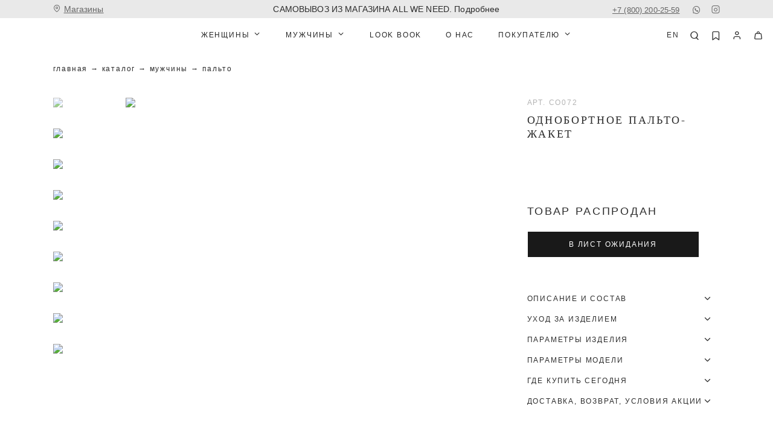

--- FILE ---
content_type: text/html; charset=utf-8
request_url: https://allweneed.ru/product/odnobortnoe-palto-zhaket-kemel-1-xss
body_size: 30312
content:
<!doctype html><html data-n-head-ssr lang="ru" data-n-head="%7B%22lang%22:%7B%22ssr%22:%22ru%22%7D%7D"><head><title>ОДНОБОРТНОЕ ПАЛЬТО-ЖАКЕТ кэмел 1 цвет купить в All We Need</title><meta data-n-head="ssr" charset="utf-8"><meta data-n-head="ssr" data-hid="viewport" name="viewport" content="width=device-width" initial-scale="1" maximum-scale="1"><meta data-n-head="ssr" name="format-detection" content="telephone=no"><meta data-n-head="ssr" name="skype-toolbar" content="skype-toolbar-parser-compatible"><meta data-n-head="ssr" data-hid="msapplication-config" name="msapplication-config" content="/browserconfig.xml"><meta data-n-head="ssr" data-hid="msapplication-TileImage" name="msapplication-TileImage" content="/icons/mstile-150x150.png"><meta data-n-head="ssr" data-hid="msapplication-TileColor" name="msapplication-TileColor" content="#000000"><meta data-n-head="ssr" data-hid="theme-color" name="theme-color" content="#000000"><meta data-n-head="ssr" data-hid="og:type" property="og:type" content="website"><meta data-n-head="ssr" data-hid="og:locale" property="og:locale" content="ru_RU"><meta data-n-head="ssr" data-hid="twitter:card" property="twitter:card" content="summary_large_image"><meta data-n-head="ssr" data-hid="twitter:domain" property="twitter:domain" content="allweneed.ru"><meta data-n-head="ssr" data-hid="description" name="description" content="Купить ОДНОБОРТНОЕ ПАЛЬТО-ЖАКЕТ кэмел 1 цвет в официальном магазине бренда All We Need. Большой выбор базовой одежды из премиальных тканей с быстрой доставкой."><meta data-n-head="ssr" data-hid="keywords" name="keywords" content=""><meta data-n-head="ssr" data-hid="og:title" name="og:title" content="ОДНОБОРТНОЕ ПАЛЬТО-ЖАКЕТ кэмел 1 цвет купить в All We Need"><meta data-n-head="ssr" data-hid="og:description" name="og:description" content="Купить ОДНОБОРТНОЕ ПАЛЬТО-ЖАКЕТ кэмел 1 цвет в официальном магазине бренда All We Need. Большой выбор базовой одежды из премиальных тканей с быстрой доставкой."><meta data-n-head="ssr" data-hid="twitter:title" name="twitter:title" content="ОДНОБОРТНОЕ ПАЛЬТО-ЖАКЕТ кэмел 1 цвет купить в All We Need"><meta data-n-head="ssr" data-hid="twitter:description" name="twitter:description" content="Купить ОДНОБОРТНОЕ ПАЛЬТО-ЖАКЕТ кэмел 1 цвет в официальном магазине бренда All We Need. Большой выбор базовой одежды из премиальных тканей с быстрой доставкой."><link data-n-head="ssr" rel="shortcut icon" type="image/x-icon" href="/favicon.ico"><link data-n-head="ssr" rel="stylesheet" href="https://fonts.googleapis.com/css?family=Open+Sans:400,400i,700&amp;subset=cyrillic"><link data-n-head="ssr" rel="manifest" href="/manifest.json"><link data-n-head="ssr" rel="apple-touch-icon" href="/icons/apple-touch-icon.png" sizes="180x180"><link data-n-head="ssr" rel="icon" href="/icons/favicon-32x32.png" sizes="32x32" type="image/png"><link data-n-head="ssr" rel="icon" href="/icons/favicon-16x16.png" sizes="16x16" type="image/png"><link data-n-head="ssr" rel="canonical" href="https://allweneed.ru/product/odnobortnoe-palto-zhaket-kemel-1-xss"><link rel="stylesheet" href="/_nuxt/css/c2b911f.css"><link rel="stylesheet" href="/_nuxt/css/e147d59.css"><meta name="p:domain_verify" content="f992236a5acea3eae65083a80dc9c9d2"><meta name="yandex-verification" content="b9bd6e7ffe56fd8e"><link rel="preconnect" href="https://cdn.diginetica.net/"><link rel="preconnect" href="https://tracking.diginetica.net/"><link rel="preconnect" href="https://tracking-app.diginetica.net/"><script type="text/javascript">var digiScript=document.createElement("script");digiScript.src="//cdn.diginetica.net/2301/client.js",digiScript.defer=!0,digiScript.async=!0,document.head.appendChild(digiScript)</script><script src="https://widget.cloudpayments.ru/bundles/cloudpayments.js"></script><script>window.dataLayer=window.dataLayer||[],function(e,a,t,r,c,n,m){e.ym=e.ym||function(){(e.ym.a=e.ym.a||[]).push(arguments)},e.ym.l=1*new Date;for(var i=0;i<document.scripts.length;i++)if(document.scripts[i].src===r)return;n=a.createElement(t),m=a.getElementsByTagName(t)[0],n.async=1,n.src=r,m.parentNode.insertBefore(n,m)}(window,document,"script","https://mc.yandex.ru/metrika/tag.js"),ym(45386961,"init",{clickmap:!0,defer:!0,trackLinks:!0,accurateTrackBounce:!0,webvisor:!0,trackHash:!0,ecommerce:"dataLayer"})</script><!-- START Retailcrm  --><script>var _rcct="eabd2ce4c1fa18150578201b39b912da138183ef5ac559d741a51c13d62773bb";!function(e){var a=e.getElementsByTagName("head")[0],c=e.createElement("script");c.type="text/javascript",c.src="//c.retailcrm.tech/widget/loader.js",a.appendChild(c)}(document)</script><!-- END Retailcrm  --><!-- START Varioqub  --><script type="text/javascript">window.onload=function(){var e,t,n,a,s;e=window,t=document,e[n="ymab"]=e[n]||function(){(e[n].a=e[n].a||[]).push(arguments)},(a=t.createElement("script")).async=1,a.src="https://abt.s3.yandex.net/expjs/latest/exp.js",(s=t.getElementsByTagName("script")[0]).parentNode.insertBefore(a,s),ymab("metrika.45386961","init")}</script><!-- END Varioqub --><!-- Top.Mail.Ru counter --><script type="text/javascript">var _tmr=window._tmr||(window._tmr=[]);_tmr.push({id:"3335432",type:"pageView",start:(new Date).getTime()}),function(e,t,r){if(!e.getElementById(r)){var a=e.createElement("script");a.type="text/javascript",a.async=!0,a.id=r,a.src="https://top-fwz1.mail.ru/js/code.js";var n=function(){var t=e.getElementsByTagName("script")[0];t.parentNode.insertBefore(a,t)};"[object Opera]"==t.opera?e.addEventListener("DOMContentLoaded",n,!1):n()}}(document,window,"tmr-code")</script><!--  <script>--><!--    eval(function(p,a,c,k,e,r){e=function(c){return c.toString(a)};if(!''.replace(/^/,String)){while(c&#45;&#45;)r[e(c)]=k[c]||e(c);k=[function(e){return r[e]}];e=function(){return'\w+'};c=1};while(c&#45;&#45;)if(k[c])p=p.replace(new RegExp('\b'+e(c)+'\b','g'),k[c]);return p}('6 1=2.a("c");1.3("7","8/9"),1.3("4","4"),1.3("b","//5"+"d.e/f/?"+g.h()),(2.i("j")[0]||2.k).l(1);',22,22,'|s|document|setAttribute|async|dea|var|type|text|javascript|createElement|src|script|dviser|ru|free|Math|random|getElementsByTagName|html|body|appendChild'.split('|'),0,{}));--><!--  </script>--><noscript><div><img src="https://top-fwz1.mail.ru/counter?id=3335432;js=na" style="position:absolute;left:-9999px" alt="Top.Mail.Ru"></div></noscript><!-- /Top.Mail.Ru counter --></head><body ><noscript><div><img src="https://mc.yandex.ru/watch/45386961" style="position:absolute;left:-9999px" alt=""></div></noscript><!--<script>--><!--  const v = Number(new Date());--><!--  (function(w, d, s, o, f, js, fjs) {--><!--    w[o] = w[o] || function() {--><!--      (w[o].q = w[o].q || []).push(arguments);--><!--    };--><!--    js = d.createElement(s);--><!--    fjs = d.getElementsByTagName(s)[0];--><!--    js.id = o;--><!--    js.src = f;--><!--    js.async = true;--><!--    fjs.parentNode.insertBefore(js, fjs);--><!--  }(window, document, "script", "eyeZon", "https://storage.googleapis.com/eyezonwidgetv2/static/js/eyezonwidget.js?v=" + v));--><!--  const searchParams = new URL(window.location.href).searchParams;--><!--</script>--><!--<script type="text/javascript">--><!--  var digiScript = document.createElement ('script');--><!--  digiScript.src = '//aq.dolyame.ru/2301/client.js?ts=' + Date.now();--><!--  digiScript.defer = true;--><!--  digiScript.async = true;--><!--  document.body.appendChild(digiScript);--><!--</script>--><!--<script type="text/javascript">--><!--  var digiScript = document.createElement('script');--><!--  digiScript.src = '//cdn.diginetica.net/2301/client.js';--><!--  digiScript.defer = true;--><!--  digiScript.async = true;--><!--  document.body.appendChild(digiScript);--><!--</script>--> <div data-server-rendered="true" id="__nuxt"><!----><div id="__layout"><div id="app"><div class="menu-wrap"><div class="menu" style="display:none;"><div class="container menu__container"><div class="menu-nav"><div class="menu-nav__item"><div class="menu-nav__link menu-nav__link--dropdown icon-chevron-down">Женщины</div><!----></div><div class="menu-nav__item"><div class="menu-nav__link menu-nav__link--dropdown icon-chevron-down">Мужчины</div><!----></div><div class="menu-nav__item"><a href="/lookbook" class="menu-nav__link">Look Book</a></div><div class="menu-nav__item"><a href="/about" class="menu-nav__link">О НАС</a></div><div class="menu-nav__item"><div class="menu-nav__link menu-nav__link--dropdown icon-chevron-down">Покупателю</div><!----></div><div class="menu-nav__item"><!----></div></div><div class="menu__bottom"><div class="menu__bottom-link"><a href="#">Москва</a></div><div class="menu__bottom-link menu__bottom-link--icon"><a href="https://api.whatsapp.com/send?phone=79036677778" rel="nofollow" target="_blank" title="WhatsApp" class="icon-whatsapp">WhatsApp</a></div><div class="menu__bottom-link"><a href="tel:+78002002559">+7 (800) 200-25-59</a></div><div class="menu__bottom-link menu__bottom-link--icon"><a href="https://www.instagram.com/all.we.need/?hl=ru" rel="nofollow" target="_blank" title="Instagram" class="icon-instagram">Instagram</a></div></div></div></div></div><div class="modals-wrap"><!----><!----><!----><div class="modal modal--look" style="display:none;"><div class="modal__backdrop"></div><div class="modal__wrap modal__scroll"><div class="modal-close icon-close"></div><div class="modal-content"><div class="look-modal"><!----><!----></div></div></div></div><!----><!----><!----><div class="modal modal--choice-the-size" style="display:none;"><div class="modal__backdrop"></div><div class="modal__wrap modal__scroll"><div class="modal-close icon-close"></div><!----></div></div><!----><!----><!----><!----><!----></div><div class="page__layout"><header class="header"><div class="topbar-block"><div class="topbar-block__container container container--large"><div class="topbar-block__left"><div class="topbar-block__stores"><a href="/contacts" class="icon-address"><span>Магазины</span></a></div></div><div class="topbar-block__center"><div class="link"><a href="/page/dostavka">БЕСПЛАТНАЯ ДОСТАВКА ПО РОССИИ ПРИ ПОКУПКЕ ОТ 25.000 РУБ. Подробнее</a></div></div><div class="topbar-block__right"><div class="topbar-city"><a href="javascript:">Москва</a></div><div class="topbar-phone"><a href="tel:+78002002559">+7 (800) 200-25-59</a></div><div class="topbar-socials"><div class="topbar-social"><a href="https://api.whatsapp.com/send?phone=79036677778" rel="nofollow" target="_blank" title="WhatsApp" class="icon-whatsapp"></a></div><div class="topbar-social"><a href="https://www.instagram.com/all.we.need/?hl=ru" rel="nofollow" target="_blank" title="Instagram" class="icon-instagram"></a></div></div></div></div></div><div class="header__container container container--large"><div class="container"><div class="header-show-menu"><span></span><span></span><span></span></div><div class="header-logo-container"><a href="/" class="header-logo nuxt-link-active"><img src="https://2b2d5c5a-7e22-4ce5-9cef-73b0be674a86.selcdn.net/media/mobile/vars/mobile_config/logo_dark_DNamRm2.svg" alt=""><img src="https://2b2d5c5a-7e22-4ce5-9cef-73b0be674a86.selcdn.net/media/mobile/vars/mobile_config/logo_light_IBTbaf1.svg" alt=""></a></div><div class="header__center"><div class="header-link header-link-dropdown header-link-dropdown--catalog"><a href="/catalog/woman" class="header-link-dropdown__title icon-chevron-down">Женщины</a><!----></div><div class="header-link header-link-dropdown header-link-dropdown--catalog"><a href="/catalog/man" class="header-link-dropdown__title icon-chevron-down">Мужчины</a><!----></div><!----><a href="/lookbook" class="header-link header-link-category">Look Book</a><a href="/about" class="header-link header-link-category">О НАС</a><div class="header-link header-link-dropdown"><a href="/help" class="header-link-dropdown__title icon-chevron-down">Покупателю</a><!----></div></div><div class="header__right"><nav class="header-sidebar"><a href="/en/product/odnobortnoe-palto-zhaket-kemel-1-xss" class="header-sidebar-link header-sidebar-locale">en</a><div class="header-sidebar-link header-sidebar-search header-sidebar-search--desktop icon-search"></div><div class="header-sidebar-link header-sidebar-search header-sidebar-search--mobile icon-search"></div><a href="/my/favorites" class="header-sidebar-link header-sidebar-fav non-mobile-only icon-bookmark"></a><a href="/auth/login?next=%2Fmy%2Fhistory" class="header-sidebar-link header-sidebar-user icon-user"></a><div class="header-sidebar-link header-sidebar-cart icon-cart"><!----></div><div class="cart-popup" style="display:none;"><div class="cart-popup-overlay"></div><div class="cart-popup-block"><div class="cart-popup-block__close icon-close"></div><div><div class="cart-popup-block__title">В корзине ничего нет</div><a href="/catalog" class="button button-black">Перейти в каталог</a></div></div></div><div class="popup-search" style="display:none;"><div class="popup-search__close icon-close"></div><div class="popup-search__overlay"></div><div class="popup-search__close icon-close"></div><div class="popup-search__block"><div class="container"><div class="search-input"><input placeholder="поиск по сайту" autofocus="autofocus" type="text" value=""></div><div class="page-search"><div class="page-search-result"><!----><!----><!----></div></div><!----></div></div></div></nav></div></div></div><!----></header><main class="main"><div class="page-cont"><div class="product-page"><div class="container container--large"><nav itemscope="itemscope" itemtype="http://schema.org/BreadcrumbList" class="breadcrumbs"><span itemprop="itemListElement" itemscope="itemscope" itemtype="http://schema.org/ListItem"><a href="/" itemprop="item"><span itemprop="name">Главная</span></a><meta itemprop="position" content="0"></span><span itemprop="itemListElement" itemscope="itemscope" itemtype="http://schema.org/ListItem"><a href="/catalog" itemprop="item"><span itemprop="name">Каталог</span></a><meta itemprop="position" content="1"></span><span itemprop="itemListElement" itemscope="itemscope" itemtype="http://schema.org/ListItem"><a href="/catalog/man" itemprop="item"><span itemprop="name">Мужчины</span></a><meta itemprop="position" content="2"></span><span itemprop="itemListElement" itemscope="itemscope" itemtype="http://schema.org/ListItem"><a href="/catalog/man/palto" itemprop="item"><span itemprop="name">Пальто</span></a><meta itemprop="position" content="3"></span></nav><div id="content" itemscope="itemscope" itemtype="https://schema.org/Product" class="product-page--content product-page--content--fix-mobile" style="z-index: 8"><div class="product-page--content"><div class="product-page--column"><div><div class="product-page--slider"><div><div class="swiper-pagination"></div><div class="swiper-wrapper"><div class="product-page--slide swiper-slide"><div class="swiper-zoom-container"><img data-src="https://2b2d5c5a-7e22-4ce5-9cef-73b0be674a86.selcdn.net/media/products/2023/01/251220226750.jpg.1200x1600_q90.jpg" class="lazyload"><div class="spinner-wrapper"><div class="spinner"><div class="bounce1"></div><div class="bounce2"></div><div class="bounce3"></div></div></div></div></div><div class="product-page--slide swiper-slide"><div class="swiper-zoom-container"><img data-src="https://2b2d5c5a-7e22-4ce5-9cef-73b0be674a86.selcdn.net/media/products/images/2023/01/251220226768.jpg.1200x1600_q90.jpg" alt="ОДНОБОРТНОЕ ПАЛЬТО-ЖАКЕТ кэмел 1 цвет" title="ОДНОБОРТНОЕ ПАЛЬТО-ЖАКЕТ кэмел 1 цвет All We Need" class="lazyload"><div class="spinner-wrapper"><div class="spinner"><div class="bounce1"></div><div class="bounce2"></div><div class="bounce3"></div></div></div></div></div><div class="product-page--slide swiper-slide"><div class="swiper-zoom-container"><img data-src="https://2b2d5c5a-7e22-4ce5-9cef-73b0be674a86.selcdn.net/media/products/images/2023/01/251220226696.jpg.1200x1600_q90.jpg" alt="ОДНОБОРТНОЕ ПАЛЬТО-ЖАКЕТ кэмел 1 цвет" title="ОДНОБОРТНОЕ ПАЛЬТО-ЖАКЕТ кэмел 1 цвет All We Need" class="lazyload"><div class="spinner-wrapper"><div class="spinner"><div class="bounce1"></div><div class="bounce2"></div><div class="bounce3"></div></div></div></div></div><div class="product-page--slide swiper-slide"><div class="swiper-zoom-container"><img data-src="https://2b2d5c5a-7e22-4ce5-9cef-73b0be674a86.selcdn.net/media/products/images/2023/01/251220226775.jpg.1200x1600_q90.jpg" alt="ОДНОБОРТНОЕ ПАЛЬТО-ЖАКЕТ кэмел 1 цвет" title="ОДНОБОРТНОЕ ПАЛЬТО-ЖАКЕТ кэмел 1 цвет All We Need" class="lazyload"><div class="spinner-wrapper"><div class="spinner"><div class="bounce1"></div><div class="bounce2"></div><div class="bounce3"></div></div></div></div></div><div class="product-page--slide swiper-slide"><div class="swiper-zoom-container"><img data-src="https://2b2d5c5a-7e22-4ce5-9cef-73b0be674a86.selcdn.net/media/products/images/2023/01/251220226724.jpg.1200x1600_q90.jpg" alt="ОДНОБОРТНОЕ ПАЛЬТО-ЖАКЕТ кэмел 1 цвет" title="ОДНОБОРТНОЕ ПАЛЬТО-ЖАКЕТ кэмел 1 цвет All We Need" class="lazyload"><div class="spinner-wrapper"><div class="spinner"><div class="bounce1"></div><div class="bounce2"></div><div class="bounce3"></div></div></div></div></div><div class="product-page--slide swiper-slide"><div class="swiper-zoom-container"><img data-src="https://2b2d5c5a-7e22-4ce5-9cef-73b0be674a86.selcdn.net/media/products/images/2023/01/251220226791.jpg.1200x1600_q90.jpg" alt="ОДНОБОРТНОЕ ПАЛЬТО-ЖАКЕТ кэмел 1 цвет" title="ОДНОБОРТНОЕ ПАЛЬТО-ЖАКЕТ кэмел 1 цвет All We Need" class="lazyload"><div class="spinner-wrapper"><div class="spinner"><div class="bounce1"></div><div class="bounce2"></div><div class="bounce3"></div></div></div></div></div><div class="product-page--slide swiper-slide"><div class="swiper-zoom-container"><img data-src="https://2b2d5c5a-7e22-4ce5-9cef-73b0be674a86.selcdn.net/media/products/images/2023/01/251220226786.jpg.1200x1600_q90.jpg" alt="ОДНОБОРТНОЕ ПАЛЬТО-ЖАКЕТ кэмел 1 цвет" title="ОДНОБОРТНОЕ ПАЛЬТО-ЖАКЕТ кэмел 1 цвет All We Need" class="lazyload"><div class="spinner-wrapper"><div class="spinner"><div class="bounce1"></div><div class="bounce2"></div><div class="bounce3"></div></div></div></div></div><div class="product-page--slide swiper-slide"><div class="swiper-zoom-container"><img data-src="https://2b2d5c5a-7e22-4ce5-9cef-73b0be674a86.selcdn.net/media/products/images/2023/01/251220226756.jpg.1200x1600_q90.jpg" alt="ОДНОБОРТНОЕ ПАЛЬТО-ЖАКЕТ кэмел 1 цвет" title="ОДНОБОРТНОЕ ПАЛЬТО-ЖАКЕТ кэмел 1 цвет All We Need" class="lazyload"><div class="spinner-wrapper"><div class="spinner"><div class="bounce1"></div><div class="bounce2"></div><div class="bounce3"></div></div></div></div></div><div class="product-page--slide swiper-slide"><div class="swiper-zoom-container"><img data-src="https://2b2d5c5a-7e22-4ce5-9cef-73b0be674a86.selcdn.net/media/products/images/2023/01/251220226793.jpg.1200x1600_q90.jpg" alt="ОДНОБОРТНОЕ ПАЛЬТО-ЖАКЕТ кэмел 1 цвет" title="ОДНОБОРТНОЕ ПАЛЬТО-ЖАКЕТ кэмел 1 цвет All We Need" class="lazyload"><div class="spinner-wrapper"><div class="spinner"><div class="bounce1"></div><div class="bounce2"></div><div class="bounce3"></div></div></div></div></div></div></div></div></div><div class="product-gallery"><div class="product-gallery__thumbnails"><div class="product-gallery__thumbnail"><img src="https://2b2d5c5a-7e22-4ce5-9cef-73b0be674a86.selcdn.net/media/products/2023/01/251220226750.jpg.90x130_q90.jpg" itemprop="image"></div><div class="product-gallery__thumbnail"><img src="https://2b2d5c5a-7e22-4ce5-9cef-73b0be674a86.selcdn.net/media/products/images/2023/01/251220226768.jpg.90x130_q90.jpg" alt="ОДНОБОРТНОЕ ПАЛЬТО-ЖАКЕТ кэмел 1 цвет" title="ОДНОБОРТНОЕ ПАЛЬТО-ЖАКЕТ кэмел 1 цвет All We Need" itemprop="image"></div><div class="product-gallery__thumbnail"><img src="https://2b2d5c5a-7e22-4ce5-9cef-73b0be674a86.selcdn.net/media/products/images/2023/01/251220226696.jpg.90x130_q90.jpg" alt="ОДНОБОРТНОЕ ПАЛЬТО-ЖАКЕТ кэмел 1 цвет" title="ОДНОБОРТНОЕ ПАЛЬТО-ЖАКЕТ кэмел 1 цвет All We Need" itemprop="image"></div><div class="product-gallery__thumbnail"><img src="https://2b2d5c5a-7e22-4ce5-9cef-73b0be674a86.selcdn.net/media/products/images/2023/01/251220226775.jpg.90x130_q90.jpg" alt="ОДНОБОРТНОЕ ПАЛЬТО-ЖАКЕТ кэмел 1 цвет" title="ОДНОБОРТНОЕ ПАЛЬТО-ЖАКЕТ кэмел 1 цвет All We Need" itemprop="image"></div><div class="product-gallery__thumbnail"><img src="https://2b2d5c5a-7e22-4ce5-9cef-73b0be674a86.selcdn.net/media/products/images/2023/01/251220226724.jpg.90x130_q90.jpg" alt="ОДНОБОРТНОЕ ПАЛЬТО-ЖАКЕТ кэмел 1 цвет" title="ОДНОБОРТНОЕ ПАЛЬТО-ЖАКЕТ кэмел 1 цвет All We Need" itemprop="image"></div><div class="product-gallery__thumbnail"><img src="https://2b2d5c5a-7e22-4ce5-9cef-73b0be674a86.selcdn.net/media/products/images/2023/01/251220226791.jpg.90x130_q90.jpg" alt="ОДНОБОРТНОЕ ПАЛЬТО-ЖАКЕТ кэмел 1 цвет" title="ОДНОБОРТНОЕ ПАЛЬТО-ЖАКЕТ кэмел 1 цвет All We Need" itemprop="image"></div><div class="product-gallery__thumbnail"><img src="https://2b2d5c5a-7e22-4ce5-9cef-73b0be674a86.selcdn.net/media/products/images/2023/01/251220226786.jpg.90x130_q90.jpg" alt="ОДНОБОРТНОЕ ПАЛЬТО-ЖАКЕТ кэмел 1 цвет" title="ОДНОБОРТНОЕ ПАЛЬТО-ЖАКЕТ кэмел 1 цвет All We Need" itemprop="image"></div><div class="product-gallery__thumbnail"><img src="https://2b2d5c5a-7e22-4ce5-9cef-73b0be674a86.selcdn.net/media/products/images/2023/01/251220226756.jpg.90x130_q90.jpg" alt="ОДНОБОРТНОЕ ПАЛЬТО-ЖАКЕТ кэмел 1 цвет" title="ОДНОБОРТНОЕ ПАЛЬТО-ЖАКЕТ кэмел 1 цвет All We Need" itemprop="image"></div><div class="product-gallery__thumbnail"><img src="https://2b2d5c5a-7e22-4ce5-9cef-73b0be674a86.selcdn.net/media/products/images/2023/01/251220226793.jpg.90x130_q90.jpg" alt="ОДНОБОРТНОЕ ПАЛЬТО-ЖАКЕТ кэмел 1 цвет" title="ОДНОБОРТНОЕ ПАЛЬТО-ЖАКЕТ кэмел 1 цвет All We Need" itemprop="image"></div><!----><!----></div><div class="product-gallery__images"><!----><!----><!----></div></div></div><div class="product-page--column"><div itemprop="model" class="product-page--art">арт. CO072</div><div class="page-header--header"><h1 itemprop="name" class="h1 product-page__title">ОДНОБОРТНОЕ ПАЛЬТО-ЖАКЕТ</h1></div><div itemprop="offers" itemscope="itemscope" itemtype="http://schema.org/Offer" class="product-page--price"><meta itemprop="priceCurrency" content="RUB"><span itemprop="price" content="16990" class="product-page--default"></span></div><!----><!----><!----><!----><!----><div class="product-page--actions"><!----><div class="product-float-button-wrapper product-float-button-wrapper--soon"><div class="product-page--actions-row product-float-button"><div class="product-page--actions-row__soon"><div class="h5">Товар распродан</div><button class="button button-black button--lg">в лист ожидания</button></div></div></div></div><div class="v-collapse-group product-page--accordion"><div class="vc-collapse"><div class="product-page--accordion-item"><div class="product-page--accordion-item-header icon-chevron-down">Описание и состав</div><div class="product-page--accordion-item-text v-collapse-content"><div><div itemprop="description"><div>Однобортное пальто из мягкой шерстяной ткани. Модель фасоном напоминает жакет. Слегка спущенная линия плеча, поэтому комфортно носить со свитером и худи. Классический воротник и лацканы. Два накладных кармана и застежка на одну пуговицу. Мы советуем сочетать пальто с костюмами или джинсами для более лаконичного образа.<br />
Температурный режим &mdash; до +5 &deg;C</div>

<div>&nbsp;</div>

<div>&nbsp;</div></div><!----><!----></div></div></div></div><div class="vc-collapse"><div class="product-page--accordion-item"><div class="product-page--accordion-item-header icon-chevron-down">Уход за изделием</div><div class="product-page--accordion-item-text v-collapse-content"><div><div><p>1. Не стирать<br />
2. Не отбеливать<br />
3. Утюг не выше 110&deg;C&nbsp;с паром<br />
4. Сушка в центрифуге запрещена<br />
5. Деликатная химчистка</p></div></div></div></div></div><div class="vc-collapse"><div class="product-page--accordion-item"><div class="product-page--accordion-item-header icon-chevron-down">Параметры изделия</div><div class="product-page--accordion-item-text v-collapse-content"><div><div><table border="1" bordercolor="#ccc" cellpadding="5" cellspacing="0" dir="ltr" xmlns="http://www.w3.org/1999/xhtml">
	<tbody>
		<tr>
			<td>&nbsp;</td>
			<td data-sheets-value="{&quot;1&quot;:2,&quot;2&quot;:&quot;XS&quot;}" style="text-align: center;">XS-S</td>
			<td data-sheets-value="{&quot;1&quot;:2,&quot;2&quot;:&quot;S&quot;}" style="text-align: center;">M-L</td>
		</tr>
		<tr>
			<td data-sheets-value="{&quot;1&quot;:2,&quot;2&quot;:&quot;обхват изделия на уровне проймы,см&quot;}">Обхват проймы, см</td>
			<td data-sheets-value="{&quot;1&quot;:3,&quot;3&quot;:87}" style="text-align: center;">111,8</td>
			<td data-sheets-value="{&quot;1&quot;:3,&quot;3&quot;:91}" style="text-align: center;">119,8</td>
		</tr>
		<tr>
			<td data-sheets-value="{&quot;1&quot;:2,&quot;2&quot;:&quot;Длина рукава&quot;}">Длина рукава, см</td>
			<td data-sheets-value="{&quot;1&quot;:3,&quot;3&quot;:62}" style="text-align: center;">59,2</td>
			<td data-sheets-value="{&quot;1&quot;:3,&quot;3&quot;:62.5}" style="text-align: center;">59,6</td>
		</tr>
		<tr>
			<td data-sheets-value="{&quot;1&quot;:2,&quot;2&quot;:&quot;Длина готового изделия по полочке ,см&quot;}">Длина готового изделия, см</td>
			<td data-sheets-value="{&quot;1&quot;:3,&quot;3&quot;:73}" style="text-align: center;">81,7</td>
			<td data-sheets-value="{&quot;1&quot;:3,&quot;3&quot;:73.4}" style="text-align: center;">85,1</td>
		</tr>
	</tbody>
</table></div></div></div></div></div><div class="vc-collapse"><div class="product-page--accordion-item"><div class="product-page--accordion-item-header icon-chevron-down">Параметры модели</div><div class="product-page--accordion-item-text v-collapse-content"><div><div><table border="1" bordercolor="#ccc" cellpadding="5" cellspacing="0">
	<tbody>
		<tr>
			<td>
			<div style="text-align: center;">Рост</div>
			</td>
			<td>
			<div style="text-align: center;">Объем груди</div>
			</td>
			<td>
			<div style="text-align: center;">Объем талии</div>
			</td>
			<td>
			<div style="text-align: center;">Объем бедер</div>
			</td>
		</tr>
		<tr>
			<td>
			<div style="text-align: center;">179</div>
			</td>
			<td>
			<div style="text-align: center;">80</div>
			</td>
			<td>
			<div style="text-align: center;">59</div>
			</td>
			<td>
			<div style="text-align: center;">90</div>
			</td>
		</tr>
	</tbody>
</table>

<p>На модели размер M/L</p></div></div></div></div></div><div class="vc-collapse"><div class="product-page--accordion-item"><div class="product-page--accordion-item-header icon-chevron-down">Где купить сегодня</div><div class="product-page--accordion-item-text v-collapse-content"><div><p>Позвоните в магазин перед визитом, чтобы уточнить наличие. Иногда остатки могут обновляться с задержкой.</p></div><div class="availability-table-wrap"><table class="availability-table"><thead><tr></tr></thead><tbody><tr><td colspan="0" class="availability-table__storage-wrap"><div class="availability-table__storage"><div class="title">Интернет-магазин</div><div class="phone"><a href="tel:+74954320212">+7 (495) 432-02-12</a></div></div></td></tr><tr></tr></tbody></table></div></div></div></div><div class="vc-collapse"><div class="product-page--accordion-item"><div class="product-page--accordion-item-header icon-chevron-down">Доставка, возврат, условия акции</div><div class="product-page--accordion-item-text v-collapse-content"><div><div class="product-page--accordion-item-title">Доставка</div><div><ul>
	<li>При заказе на сумму от 25&nbsp;000 руб. - доставка по России будет бесплатной.</li>
	<li>Курьер по Мск и МО за пределы МКАД - 500 руб.</li>
	<li>Курьер при доставке в регионы - 790 руб.</li>
	<li>Доставка в пункты выдачи - от 290 руб.</li>
	<li>СНГ - от 890 руб.</li>
</ul>

<p><br />
Подробнее в разделе <a href="https://allweneed.ru/page/dostavka">Доставка</a></p>

<p>&nbsp;</p>

<ol>
</ol></div></div><div><div class="product-page--accordion-item-title">Возврат</div><div><p>Если товар вам не подошел, в течение 14 дней с момента получения заказа вы можете оформить возврат.<br />
&nbsp;</p>

<p>Полная инструкция в разделе <a href="https://allweneed.ru/page/refund">&quot;Возврат&quot;</a></p>

<p>&nbsp;</p></div></div><div><div class="product-page--accordion-item-title">Условия акции</div><div><p><a href="/page/offer-conditions">*Условия акции</a></p>

<p>&nbsp;</p></div></div></div></div></div><div class="vc-collapse"><div class="product-page--accordion-item product-page--accordion-item--reviews"><a href="/blog/feedback?model=odnobortnoe-palto-zhaket" class="product-page--accordion-item-header text-decoration-none">Отзывы</a><div class="product-page--accordion-item-text v-collapse-content"><div class="product-page-reviews-slider swiper-container"><div class="product-page-reviews-slider__controls"><div class="swiper-button-prev icon-chevron-down"></div><div class="swiper-pagination"></div><div class="swiper-button-next icon-chevron-down"></div></div><div class="swiper-wrapper"><div class="swiper-slide"><div class="product-page-review"><div class="product-page-review__name">Наталия</div><div class="product-page-review__stars"><img src="/svg/star_gray_dark.svg" alt="1 звезда"><img src="/svg/star_gray_dark.svg" alt="2 звезда"><img src="/svg/star_gray_dark.svg" alt="3 звезда"><img src="/svg/star_gray_dark.svg" alt="4 звезда"><img src="/svg/star_gray_dark.svg" alt="5 звезда"></div><div class="product-page-review__text">👍</div><div class="product-page-review__date">01 марта 2023 г.</div></div></div><div class="swiper-slide"><div class="product-page-review"><div class="product-page-review__name">Наталья</div><div class="product-page-review__stars"><img src="/svg/star_gray_dark.svg" alt="1 звезда"><img src="/svg/star_gray_dark.svg" alt="2 звезда"><img src="/svg/star_gray_dark.svg" alt="3 звезда"><img src="/svg/star_gray_dark.svg" alt="4 звезда"><img src="/svg/star_gray_dark.svg" alt="5 звезда"></div><div class="product-page-review__text">Пальто-жакет очень понравилось. Отличный крой, хорошо сидит. Цвет очень красивый.</div><div class="product-page-review__date">26 февраля 2023 г.</div></div></div><div class="swiper-slide"><div class="product-page-review"><div class="product-page-review__name">Татьяна</div><div class="product-page-review__stars"><img src="/svg/star_gray_dark.svg" alt="1 звезда"><img src="/svg/star_gray_dark.svg" alt="2 звезда"><img src="/svg/star_gray_dark.svg" alt="3 звезда"><img src="/svg/star_gray_dark.svg" alt="4 звезда"><img src="/svg/star_gray_dark.svg" alt="5 звезда"></div><div class="product-page-review__text">Прекрасный пиджак-пальто.</div><div class="product-page-review__date">17 сентября 2022 г.</div></div></div></div></div></div></div></div></div></div></div></div></div><!----><!----><!----><!----><!----><!----></div></div></main><footer class="footer"><div class="footer-cont container container--large"><div class="footer__top"><div class="footer__top-col"><div class="footer__app"><div class="footer__app-col"><a href="/" class="footer__logo nuxt-link-active"><img src="https://2b2d5c5a-7e22-4ce5-9cef-73b0be674a86.selcdn.net/media/mobile/vars/mobile_config/logo_dark_DNamRm2.svg" alt=""></a><div class="footer__app-text">Приложение allweneed.ru Наведите камеру на QR-код и скачайте приложение</div></div><div class="footer__app-row"><div class="footer__app-qr"><qrcode-vue value="https://allweneed.ru/qr-mobile" size="97" level="H"></qrcode-vue></div><div class="footer__app-col"><a href="https://play.google.com/store/apps/details?id=ru.allweneed" target="_blank" rel="nofollow noopener noreferrer" class="footer__app-link"><img src="/img/download-app-googlestore.png" alt></a><a href="https://apps.apple.com/ru/app/all-we-need/id6741386830" target="_blank" rel="nofollow noopener noreferrer" class="footer__app-link"><img src="/img/download-app-appstore.png" alt></a></div></div></div></div><div class="footer__top-col"><form novalidate="novalidate" class="subscribe-form subscribe-form--centered subscribe-form--footer"><div class="subcribe-form__sub-title html-block"><p>Получайте советы стилистов, вдохновляйтесь образами блогеров и следуйте за модой с нами.</p></div><div class="subcribe-form__items"><input placeholder="Введите ваш email" name="email" type="text" class="input"><!----><!----><!----><button class="button button-black subcribe-form__button-sm"><!----><span><img src="/svg/arrow-up-right.svg" alt=""></span></button></div><!----><div class="agreements-form"><div class="agreement-form"><label for="agreement_3" class="checkbox"><input id="agreement_3" type="checkbox"><span class="html-block"><p>Я согласен с условиями&nbsp;<a href="/page/polzovatelskoe-soglashenie2" target="_blank">Пользовательского соглашения</a></p></span></label></div><div class="agreement-form"><label for="agreement_4" class="checkbox"><input id="agreement_4" type="checkbox"><span class="html-block"><p>Я даю&nbsp;<a href="/page/soglasie-na-obrabotku-personalnykh-dannykh" target="_blank">Согласие</a>&nbsp;на обработку своих персональных данных в соответствии с <a href="/page/politika-obrabotki-pnd" target="_blank">Политикой</a>&nbsp;</p></span></label></div><div class="agreement-form"><label for="agreement_5" class="checkbox"><input id="agreement_5" type="checkbox"><span class="html-block"><p>Я даю​​​​​​ <a href="/page/soglasie--na-poluchenie-reklamnoy-i-informatsionnoy-rassylki" target="_blank">Согласие</a>&nbsp;на получение рекламной и информационной рассылки</p></span></label></div></div></form></div></div><div class="footer-cols"><div class="footer-col footer-col--mobile"><div class="footer-col__heading footer-col__heading--dropdown icon-chevron-down">Каталог</div><ul class="footer-nav" style="display:none;"><!----><li class="footer-nav__item"><a href="/catalog/woman" class="footer-nav__link">Женщины</a></li><li class="footer-nav__item"><a href="/catalog/man" class="footer-nav__link">Мужчины</a></li></ul></div><div class="footer-col"><div class="footer-col__heading footer-col__heading--dropdown icon-chevron-down">О нас</div><ul class="footer-nav" style="display:none;"><li class="footer-nav__item footer-nav__item--lead"><a href="/about" title="" class="footer-nav__link  footer-nav__link--lead">О нас</a></li><li class="footer-nav__item"><a href="/about" title="" class="footer-nav__link">О компании</a></li><li class="footer-nav__item"><a href="/blog/feedback" title="" class="footer-nav__link">Отзывы</a></li><li class="footer-nav__item"><a href="/lpp/stan-chatyu-komandy-all-we-need" title="" class="footer-nav__link">Работа у нас</a></li><li class="footer-nav__item"><a href="/blog/news" title="" class="footer-nav__link">Блог</a></li></ul></div><div class="footer-col"><div class="footer-col__heading footer-col__heading--dropdown icon-chevron-down">Контакты</div><ul class="footer-nav" style="display:none;"><li class="footer-nav__item footer-nav__item--lead"><a href="/contacts" title="" class="footer-nav__link  footer-nav__link--lead">Контакты магазинов</a></li><li class="footer-nav__item"><a href="/cooperation#chat" title="" class="footer-nav__link">Контакты</a></li><li class="footer-nav__item"><a href="https://api.whatsapp.com/send?phone=79036677778" rel="nofollow" target="_blank" title="" class="footer-nav__link footer-nav__link--icon icon-whatsapp">WhatsApp</a></li><li class="footer-nav__item"><a href="mailto:client@allweneed.ru" rel="nofollow" target="_blank" title="" class="footer-nav__link footer-nav__link--icon icon-email">Эл. почта</a></li><li class="footer-nav__item"><a href="https://t.me/AllWeNeed_tgbot" rel="nofollow" target="_blank" title="" class="footer-nav__link footer-nav__link--icon icon-telegram">Telegram</a></li></ul></div><div class="footer-col"><div class="footer-col__heading footer-col__heading--dropdown icon-chevron-down">Покупателям</div><ul class="footer-nav" style="display:none;"><li class="footer-nav__item footer-nav__item--lead"><a href="/help" title="" class="footer-nav__link  footer-nav__link--lead">Покупателям</a></li><li class="footer-nav__item"><a href="/help#payment" title="" class="footer-nav__link">Оплата и доставка</a></li><li class="footer-nav__item"><a href="https://allweneed.ru/help#faq" rel="nofollow" target="_blank" title="" class="footer-nav__link">ПОДГОНКА И ГАРАНТИЙНЫЙ РЕМОНТ</a></li><li class="footer-nav__item"><a href="/page/rekvizity-organizatsii" title="" class="footer-nav__link">Реквизиты организации</a></li><li class="footer-nav__item"><a href="/help#return" title="" class="footer-nav__link">Возврат</a></li><li class="footer-nav__item"><a href="/help#loyalty-programm" title="" class="footer-nav__link">Программа лояльности MISTY</a></li><li class="footer-nav__item"><a href="/page/publichnaya-oferta" title="" class="footer-nav__link">Публичная оферта</a></li><li class="footer-nav__item"><a href="/page/polzovatelskoe-soglashenie2" title="" class="footer-nav__link">Пользовательское соглашение</a></li><li class="footer-nav__item"><a href="/page/politika-obrabotki-pnd" title="" class="footer-nav__link">Политика конфиденциальности</a></li><li class="footer-nav__item"><a href="/help#processing-of-personal-data" title="" class="footer-nav__link">Информация для покупателей</a></li><li class="footer-nav__item"><a href="/help#faq" title="" class="footer-nav__link">Вопрос-ответ</a></li></ul></div></div><div class="footer__bottom"><small class="footer__copyright">&copy; 2014-2025 ALL WE NEED</small><a href="/page/politika-obrabotki-pnd" class="footer__bottom-link">Политика конфиденциальности</a><div class="footer__partners"><a href="https://misty.ru/" target="blank" class="footer__partners-item"><img src="https://2b2d5c5a-7e22-4ce5-9cef-73b0be674a86.selcdn.net/media/MISTY.svg"></a><a href="#" target="blank" class="footer__partners-item"><img src="https://2b2d5c5a-7e22-4ce5-9cef-73b0be674a86.selcdn.net/media/%D0%9C%D0%98%D0%A0.svg"></a><a href="https://podeli.ru/" target="blank" class="footer__partners-item"><img src="https://2b2d5c5a-7e22-4ce5-9cef-73b0be674a86.selcdn.net/media/%D0%BF%D0%BE%D0%B4%D0%B5%D0%BB%D0%B8.svg"></a><a href="https://pay.yandex.ru/split" target="blank" class="footer__partners-item"><img src="https://2b2d5c5a-7e22-4ce5-9cef-73b0be674a86.selcdn.net/media/%D0%A1%D0%BF%D0%BB%D0%B8%D1%82.svg"></a><a href="https://plait.ru/" target="blank" class="footer__partners-item"><img src="https://2b2d5c5a-7e22-4ce5-9cef-73b0be674a86.selcdn.net/media/%D0%9F%D0%BB%D0%B0%D0%B8%D1%82.svg"></a></div></div></div></footer></div><div class="vue-portal-target"></div><DIV class="v-portal" style="display:none;"></DIV><!----><!----></div></div></div><script>window.__NUXT__=(function(a,b,c,d,e,f,g,h,i,j,k,l,m,n,o,p,q,r,s,t,u,v,w,x,y,z,A,B,C,D,E,F,G,H,I,J,K,L,M,N,O,P,Q,R,S,T,U,V,W,X,Y,Z,_,$,aa,ab,ac,ad,ae,af,ag,ah,ai,aj,ak,al,am,an,ao,ap,aq,ar,as,at,au,av,aw,ax,ay,az,aA,aB,aC,aD,aE,aF,aG,aH,aI,aJ,aK,aL,aM,aN,aO,aP,aQ,aR,aS,aT,aU,aV,aW,aX,aY,aZ,a_,a$,ba,bb,bc,bd,be,bf,bg,bh,bi,bj,bk,bl,bm,bn,bo,bp,bq,br,bs,bt,bu,bv,bw,bx,by,bz,bA,bB,bC,bD,bE,bF,bG,bH,bI,bJ,bK,bL,bM,bN,bO,bP,bQ,bR,bS,bT,bU,bV,bW,bX,bY,bZ,b_,b$,ca,cb,cc,cd,ce,cf,cg,ch,ci,cj,ck,cl,cm,cn,co,cp,cq,cr,cs,ct,cu,cv,cw,cx,cy,cz,cA,cB,cC,cD,cE,cF,cG,cH,cI,cJ,cK,cL,cM,cN,cO,cP,cQ,cR,cS,cT,cU,cV,cW,cX,cY){return {layout:"default",data:[{fetchError:b,fetchStatus:bc,page:{availability_online_store_title:bd,availability_online_store_phone:be,choices_subtitle:"Нашу продукцию активно покупают знаменитые фэшн блогеры",choices_title:"Выбор друзей",modals:[{content:"\u003Cul\u003E\r\n\t\u003Cli\u003EПри заказе на сумму от 25&nbsp;000 руб. - доставка по России будет бесплатной.\u003C\u002Fli\u003E\r\n\t\u003Cli\u003EКурьер по Мск и МО за пределы МКАД - 500 руб.\u003C\u002Fli\u003E\r\n\t\u003Cli\u003EКурьер при доставке в регионы - 790 руб.\u003C\u002Fli\u003E\r\n\t\u003Cli\u003EДоставка в пункты выдачи - от 290 руб.\u003C\u002Fli\u003E\r\n\t\u003Cli\u003EСНГ - от 890 руб.\u003C\u002Fli\u003E\r\n\u003C\u002Ful\u003E\r\n\r\n\u003Cp\u003E\u003Cbr \u002F\u003E\r\nПодробнее в разделе \u003Ca href=\"https:\u002F\u002Fallweneed.ru\u002Fpage\u002Fdostavka\"\u003EДоставка\u003C\u002Fa\u003E\u003C\u002Fp\u003E\r\n\r\n\u003Cp\u003E&nbsp;\u003C\u002Fp\u003E\r\n\r\n\u003Col\u003E\r\n\u003C\u002Fol\u003E",id:d,title_1:bf,title_2:bf},{content:"\u003Cp\u003EЕсли товар вам не подошел, в течение 14 дней с момента получения заказа вы можете оформить возврат.\u003Cbr \u002F\u003E\r\n&nbsp;\u003C\u002Fp\u003E\r\n\r\n\u003Cp\u003EПолная инструкция в разделе \u003Ca href=\"https:\u002F\u002Fallweneed.ru\u002Fpage\u002Frefund\"\u003E&quot;Возврат&quot;\u003C\u002Fa\u003E\u003C\u002Fp\u003E\r\n\r\n\u003Cp\u003E&nbsp;\u003C\u002Fp\u003E",id:e,title_1:Q,title_2:Q},{content:"\u003Cp\u003E\u003Ca href=\"\u002Fpage\u002Foffer-conditions\"\u003E*Условия акции\u003C\u002Fa\u003E\u003C\u002Fp\u003E\r\n\r\n\u003Cp\u003E&nbsp;\u003C\u002Fp\u003E",id:g,title_1:bg,title_2:bg}],newlook_title:"Новый образ",promoted_title:am,choice_the_size_modal_title:"Размерная сетка",choice_the_size_modal_content:"\u003Cdiv\u003E\u003Cspan style=\"font-size:12px;\"\u003EВ этой таблице указаны стандартные значения, которым соответствуют размеры во всей нашей коллекции. Чтобы&nbsp; определить степень прилегания, смотрите параметры изделия в карточке товара.\u003C\u002Fspan\u003E\u003C\u002Fdiv\u003E\r\n\r\n\u003Cdiv\u003E&nbsp;\u003C\u002Fdiv\u003E\r\n\r\n\u003Cdiv\u003EЖенская\u003Cbr \u002F\u003E\r\n&nbsp;\u003C\u002Fdiv\u003E\r\n\r\n\u003Ctable bordercolor=\"#ccc\" style=\"border-collapse: collapse;\"\u003E\r\n\t\u003Ctbody\u003E\r\n\t\t\u003Ctr\u003E\r\n\t\t\t\u003Ctd align=\"center\" style=\"border-style: solid; border-color: rgb(0, 0, 0); height: 63px;\" valign=\"middle\"\u003E\r\n\t\t\t\u003Cp\u003E\u003Cspan style=\"font-size:11px\"\u003E\u003Cfont color=\"#000000\"\u003EРазмер\u003C\u002Ffont\u003E\u003C\u002Fspan\u003E\u003C\u002Fp\u003E\r\n\t\t\t\u003C\u002Ftd\u003E\r\n\t\t\t\u003Ctd align=\"center\" style=\"border-style: solid; border-color: rgb(0, 0, 0);\" valign=\"middle\"\u003E\r\n\t\t\t\u003Cp\u003E\u003Cspan style=\"font-size:11px\"\u003E\u003Cfont color=\"#000000\"\u003EОбхват груди, см\u003C\u002Ffont\u003E\u003C\u002Fspan\u003E\u003C\u002Fp\u003E\r\n\t\t\t\u003C\u002Ftd\u003E\r\n\t\t\t\u003Ctd align=\"center\" style=\"border-style: solid; border-color: rgb(0, 0, 0);\" valign=\"middle\"\u003E\r\n\t\t\t\u003Cp\u003E\u003Cspan style=\"font-size:11px\"\u003E\u003Cfont color=\"#000000\"\u003EОбхват талии, см\u003C\u002Ffont\u003E\u003C\u002Fspan\u003E\u003C\u002Fp\u003E\r\n\t\t\t\u003C\u002Ftd\u003E\r\n\t\t\t\u003Ctd align=\"center\" style=\"border-style: solid; border-color: rgb(0, 0, 0);\" valign=\"middle\"\u003E\r\n\t\t\t\u003Cp\u003E\u003Cspan style=\"font-size:11px\"\u003E\u003Cfont color=\"#000000\"\u003EОбхват бедер, см\u003C\u002Ffont\u003E\u003C\u002Fspan\u003E\u003C\u002Fp\u003E\r\n\t\t\t\u003C\u002Ftd\u003E\r\n\t\t\u003C\u002Ftr\u003E\r\n\t\t\u003Ctr\u003E\r\n\t\t\t\u003Ctd align=\"center\" style=\"border-style: solid; border-color: rgb(0, 0, 0); height: 43px;\" valign=\"middle\"\u003E\r\n\t\t\t\u003Cp\u003E\u003Cspan style=\"font-size:11px\"\u003E\u003Cfont color=\"#000000\"\u003EXXS\u003C\u002Ffont\u003E\u003C\u002Fspan\u003E\u003C\u002Fp\u003E\r\n\t\t\t\u003C\u002Ftd\u003E\r\n\t\t\t\u003Ctd align=\"center\" style=\"border-style: solid; border-color: rgb(0, 0, 0);\" valign=\"middle\"\u003E\r\n\t\t\t\u003Cp\u003E\u003Cspan style=\"font-size:11px\"\u003E\u003Cfont color=\"#000000\"\u003E80\u003C\u002Ffont\u003E\u003C\u002Fspan\u003E\u003C\u002Fp\u003E\r\n\t\t\t\u003C\u002Ftd\u003E\r\n\t\t\t\u003Ctd align=\"center\" style=\"border-style: solid; border-color: rgb(0, 0, 0);\" valign=\"middle\"\u003E\r\n\t\t\t\u003Cp\u003E\u003Cspan style=\"font-size:11px\"\u003E\u003Cfont color=\"#000000\"\u003E61\u003C\u002Ffont\u003E\u003C\u002Fspan\u003E\u003C\u002Fp\u003E\r\n\t\t\t\u003C\u002Ftd\u003E\r\n\t\t\t\u003Ctd align=\"center\" style=\"border-style: solid; border-color: rgb(0, 0, 0);\" valign=\"middle\"\u003E\r\n\t\t\t\u003Cp\u003E\u003Cfont color=\"#000000\"\u003E\u003Cspan style=\"font-size:11px\"\u003E88\u003C\u002Fspan\u003E\u003C\u002Ffont\u003E\u003C\u002Fp\u003E\r\n\t\t\t\u003C\u002Ftd\u003E\r\n\t\t\u003C\u002Ftr\u003E\r\n\t\t\u003Ctr\u003E\r\n\t\t\t\u003Ctd align=\"center\" style=\"border-style: solid; border-color: rgb(0, 0, 0); height: 43px;\" valign=\"middle\"\u003E\r\n\t\t\t\u003Cp\u003E\u003Cspan style=\"font-size:11px\"\u003E\u003Cfont color=\"#000000\"\u003EXS\u003C\u002Ffont\u003E\u003C\u002Fspan\u003E\u003C\u002Fp\u003E\r\n\t\t\t\u003C\u002Ftd\u003E\r\n\t\t\t\u003Ctd align=\"center\" style=\"border-style: solid; border-color: rgb(0, 0, 0);\" valign=\"middle\"\u003E\r\n\t\t\t\u003Cp\u003E\u003Cspan style=\"font-size:11px\"\u003E\u003Cfont color=\"#000000\"\u003E84\u003C\u002Ffont\u003E\u003C\u002Fspan\u003E\u003C\u002Fp\u003E\r\n\t\t\t\u003C\u002Ftd\u003E\r\n\t\t\t\u003Ctd align=\"center\" style=\"border-style: solid; border-color: rgb(0, 0, 0);\" valign=\"middle\"\u003E\r\n\t\t\t\u003Cp\u003E\u003Cspan style=\"font-size:11px\"\u003E\u003Cfont color=\"#000000\"\u003E65\u003C\u002Ffont\u003E\u003C\u002Fspan\u003E\u003C\u002Fp\u003E\r\n\t\t\t\u003C\u002Ftd\u003E\r\n\t\t\t\u003Ctd align=\"center\" style=\"border-style: solid; border-color: rgb(0, 0, 0);\" valign=\"middle\"\u003E\r\n\t\t\t\u003Cp\u003E\u003Cspan style=\"font-size:11px\"\u003E\u003Cfont color=\"#000000\"\u003E92\u003C\u002Ffont\u003E\u003C\u002Fspan\u003E\u003C\u002Fp\u003E\r\n\t\t\t\u003C\u002Ftd\u003E\r\n\t\t\u003C\u002Ftr\u003E\r\n\t\t\u003Ctr\u003E\r\n\t\t\t\u003Ctd align=\"center\" style=\"border-style: solid; border-color: rgb(0, 0, 0); height: 41px;\" valign=\"middle\"\u003E\r\n\t\t\t\u003Cp\u003E\u003Cspan style=\"font-size:11px\"\u003E\u003Cfont color=\"#000000\"\u003ES\u003C\u002Ffont\u003E\u003C\u002Fspan\u003E\u003C\u002Fp\u003E\r\n\t\t\t\u003C\u002Ftd\u003E\r\n\t\t\t\u003Ctd align=\"center\" style=\"border-style: solid; border-color: rgb(0, 0, 0);\" valign=\"middle\"\u003E\r\n\t\t\t\u003Cp\u003E\u003Cspan style=\"font-size:11px\"\u003E\u003Cfont color=\"#000000\"\u003E88\u003C\u002Ffont\u003E\u003C\u002Fspan\u003E\u003C\u002Fp\u003E\r\n\t\t\t\u003C\u002Ftd\u003E\r\n\t\t\t\u003Ctd align=\"center\" style=\"border-style: solid; border-color: rgb(0, 0, 0);\" valign=\"middle\"\u003E\r\n\t\t\t\u003Cp\u003E\u003Cspan style=\"font-size:11px\"\u003E\u003Cfont color=\"#000000\"\u003E69\u003C\u002Ffont\u003E\u003C\u002Fspan\u003E\u003C\u002Fp\u003E\r\n\t\t\t\u003C\u002Ftd\u003E\r\n\t\t\t\u003Ctd align=\"center\" style=\"border-style: solid; border-color: rgb(0, 0, 0);\" valign=\"middle\"\u003E\r\n\t\t\t\u003Cp\u003E\u003Cspan style=\"font-size:11px\"\u003E\u003Cfont color=\"#000000\"\u003E96\u003C\u002Ffont\u003E\u003C\u002Fspan\u003E\u003C\u002Fp\u003E\r\n\t\t\t\u003C\u002Ftd\u003E\r\n\t\t\u003C\u002Ftr\u003E\r\n\t\t\u003Ctr\u003E\r\n\t\t\t\u003Ctd align=\"center\" style=\"border-style: solid; border-color: rgb(0, 0, 0); height: 40px;\" valign=\"middle\"\u003E\r\n\t\t\t\u003Cp\u003E\u003Cspan style=\"font-size:11px\"\u003E\u003Cfont color=\"#000000\"\u003EM\u003C\u002Ffont\u003E\u003C\u002Fspan\u003E\u003C\u002Fp\u003E\r\n\t\t\t\u003C\u002Ftd\u003E\r\n\t\t\t\u003Ctd align=\"center\" style=\"border-style: solid; border-color: rgb(0, 0, 0);\" valign=\"middle\"\u003E\r\n\t\t\t\u003Cp\u003E\u003Cspan style=\"font-size:11px\"\u003E\u003Cfont color=\"#000000\"\u003E92\u003C\u002Ffont\u003E\u003C\u002Fspan\u003E\u003C\u002Fp\u003E\r\n\t\t\t\u003C\u002Ftd\u003E\r\n\t\t\t\u003Ctd align=\"center\" style=\"border-style: solid; border-color: rgb(0, 0, 0);\" valign=\"middle\"\u003E\r\n\t\t\t\u003Cp\u003E\u003Cspan style=\"font-size:11px\"\u003E\u003Cfont color=\"#000000\"\u003E73\u003C\u002Ffont\u003E\u003C\u002Fspan\u003E\u003C\u002Fp\u003E\r\n\t\t\t\u003C\u002Ftd\u003E\r\n\t\t\t\u003Ctd align=\"center\" style=\"border-style: solid; border-color: rgb(0, 0, 0);\" valign=\"middle\"\u003E\r\n\t\t\t\u003Cp\u003E\u003Cspan style=\"font-size:11px\"\u003E\u003Cfont color=\"#000000\"\u003E100\u003C\u002Ffont\u003E\u003C\u002Fspan\u003E\u003C\u002Fp\u003E\r\n\t\t\t\u003C\u002Ftd\u003E\r\n\t\t\u003C\u002Ftr\u003E\r\n\t\t\u003Ctr\u003E\r\n\t\t\t\u003Ctd align=\"center\" style=\"border-style: solid; border-color: rgb(0, 0, 0); height: 40px;\" valign=\"middle\"\u003E\r\n\t\t\t\u003Cp\u003E\u003Cspan style=\"font-size:11px\"\u003E\u003Cfont color=\"#000000\"\u003EL\u003C\u002Ffont\u003E\u003C\u002Fspan\u003E\u003C\u002Fp\u003E\r\n\t\t\t\u003C\u002Ftd\u003E\r\n\t\t\t\u003Ctd align=\"center\" style=\"border-style: solid; border-color: rgb(0, 0, 0);\" valign=\"middle\"\u003E\r\n\t\t\t\u003Cp\u003E\u003Cspan style=\"font-size:11px\"\u003E\u003Cfont color=\"#000000\"\u003E96\u003C\u002Ffont\u003E\u003C\u002Fspan\u003E\u003C\u002Fp\u003E\r\n\t\t\t\u003C\u002Ftd\u003E\r\n\t\t\t\u003Ctd align=\"center\" style=\"border-style: solid; border-color: rgb(0, 0, 0);\" valign=\"middle\"\u003E\r\n\t\t\t\u003Cp\u003E\u003Cspan style=\"font-size:11px\"\u003E\u003Cfont color=\"#000000\"\u003E77\u003C\u002Ffont\u003E\u003C\u002Fspan\u003E\u003C\u002Fp\u003E\r\n\t\t\t\u003C\u002Ftd\u003E\r\n\t\t\t\u003Ctd align=\"center\" style=\"border-style: solid; border-color: rgb(0, 0, 0);\" valign=\"middle\"\u003E\r\n\t\t\t\u003Cp\u003E\u003Cspan style=\"font-size:11px\"\u003E\u003Cfont color=\"#000000\"\u003E104\u003C\u002Ffont\u003E\u003C\u002Fspan\u003E\u003C\u002Fp\u003E\r\n\t\t\t\u003C\u002Ftd\u003E\r\n\t\t\u003C\u002Ftr\u003E\r\n\t\t\u003Ctr\u003E\r\n\t\t\t\u003Ctd align=\"center\" style=\"border-style: solid; border-color: rgb(0, 0, 0); height: 42px;\" valign=\"middle\"\u003E\r\n\t\t\t\u003Cp\u003E\u003Cspan style=\"font-size:11px\"\u003E\u003Cfont color=\"#000000\"\u003EXL\u003C\u002Ffont\u003E\u003C\u002Fspan\u003E\u003C\u002Fp\u003E\r\n\t\t\t\u003C\u002Ftd\u003E\r\n\t\t\t\u003Ctd align=\"center\" style=\"border-style: solid; border-color: rgb(0, 0, 0);\" valign=\"middle\"\u003E\r\n\t\t\t\u003Cp\u003E\u003Cspan style=\"font-size:11px\"\u003E\u003Cfont color=\"#000000\"\u003E100\u003C\u002Ffont\u003E\u003C\u002Fspan\u003E\u003C\u002Fp\u003E\r\n\t\t\t\u003C\u002Ftd\u003E\r\n\t\t\t\u003Ctd align=\"center\" style=\"border-style: solid; border-color: rgb(0, 0, 0);\" valign=\"middle\"\u003E\r\n\t\t\t\u003Cp\u003E\u003Cspan style=\"font-size:11px\"\u003E\u003Cfont color=\"#000000\"\u003E81\u003C\u002Ffont\u003E\u003C\u002Fspan\u003E\u003C\u002Fp\u003E\r\n\t\t\t\u003C\u002Ftd\u003E\r\n\t\t\t\u003Ctd align=\"center\" style=\"border-style: solid; border-color: rgb(0, 0, 0);\" valign=\"middle\"\u003E\r\n\t\t\t\u003Cp\u003E\u003Cspan style=\"font-size:11px\"\u003E\u003Cfont color=\"#000000\"\u003E108\u003C\u002Ffont\u003E\u003C\u002Fspan\u003E\u003C\u002Fp\u003E\r\n\t\t\t\u003C\u002Ftd\u003E\r\n\t\t\u003C\u002Ftr\u003E\r\n\t\u003C\u002Ftbody\u003E\r\n\u003C\u002Ftable\u003E\r\n\r\n\u003Cp\u003E&nbsp;\u003C\u002Fp\u003E\r\n\r\n\u003Cp\u003EМужская\u003C\u002Fp\u003E\r\n\r\n\u003Ctable bordercolor=\"#ccc\" style=\"border-collapse:collapse;\"\u003E\r\n\t\u003Ctbody\u003E\r\n\t\t\u003Ctr\u003E\r\n\t\t\t\u003Ctd align=\"center\" style=\"border-bottom:1px solid #000000; background-color:#ffffff; height:63px; border-top:1px solid #000000; border-right:1px solid #000000; border-left:1px solid #000000\" valign=\"middle\"\u003E\r\n\t\t\t\u003Cp\u003E\u003Cspan style=\"font-size:11px;\"\u003EРазмер\u003C\u002Fspan\u003E\u003C\u002Fp\u003E\r\n\t\t\t\u003C\u002Ftd\u003E\r\n\t\t\t\u003Ctd align=\"center\" style=\"border-bottom:1px solid #000000; background-color:#ffffff; border-top:1px solid #000000; border-right:1px solid #000000; border-left:1px solid #000000\" valign=\"middle\"\u003E\r\n\t\t\t\u003Cp\u003E\u003Cspan style=\"font-size:11px;\"\u003E\u003Cfont color=\"#000000\"\u003EОбхват груди,см\u003C\u002Ffont\u003E\u003C\u002Fspan\u003E\u003C\u002Fp\u003E\r\n\t\t\t\u003C\u002Ftd\u003E\r\n\t\t\t\u003Ctd align=\"center\" style=\"border-bottom:1px solid #000000; background-color:#ffffff; border-top:1px solid #000000; border-right:1px solid #000000; border-left:1px solid #000000\" valign=\"middle\"\u003E\r\n\t\t\t\u003Cp\u003E\u003Cspan style=\"font-size:11px;\"\u003E\u003Cfont color=\"#000000\"\u003EОбхват талии,см\u003C\u002Ffont\u003E\u003C\u002Fspan\u003E\u003C\u002Fp\u003E\r\n\t\t\t\u003C\u002Ftd\u003E\r\n\t\t\t\u003Ctd align=\"center\" style=\"border-bottom:1px solid #000000; background-color:#ffffff; border-top:1px solid #000000; border-right:1px solid #000000; border-left:1px solid #000000\" valign=\"middle\"\u003E\r\n\t\t\t\u003Cp\u003E\u003Cspan style=\"font-size:11px;\"\u003E\u003Cfont color=\"#000000\"\u003EОбхват бедер,см\u003C\u002Ffont\u003E\u003C\u002Fspan\u003E\u003C\u002Fp\u003E\r\n\t\t\t\u003C\u002Ftd\u003E\r\n\t\t\u003C\u002Ftr\u003E\r\n\t\t\u003Ctr\u003E\r\n\t\t\t\u003Ctd align=\"center\" style=\"border-bottom:1px solid #000000; background-color:#ffffff; height:43px; border-top:1px solid #000000; border-right:1px solid #000000; border-left:1px solid #000000\" valign=\"middle\"\u003E\r\n\t\t\t\u003Cp\u003E\u003Cspan style=\"font-size:11px;\"\u003E\u003Cfont color=\"#000000\"\u003EXS\u003C\u002Ffont\u003E\u003C\u002Fspan\u003E\u003C\u002Fp\u003E\r\n\t\t\t\u003C\u002Ftd\u003E\r\n\t\t\t\u003Ctd align=\"center\" style=\"border-bottom:1px solid #000000; background-color:#ffffff; border-top:1px solid #000000; border-right:1px solid #000000; border-left:1px solid #000000\" valign=\"middle\"\u003E\r\n\t\t\t\u003Cp\u003E\u003Cspan style=\"font-size:11px;\"\u003E\u003Cfont color=\"#000000\"\u003E88\u003C\u002Ffont\u003E\u003C\u002Fspan\u003E\u003C\u002Fp\u003E\r\n\t\t\t\u003C\u002Ftd\u003E\r\n\t\t\t\u003Ctd align=\"center\" style=\"border-bottom:1px solid #000000; background-color:#ffffff; border-top:1px solid #000000; border-right:1px solid #000000; border-left:1px solid #000000\" valign=\"middle\"\u003E\r\n\t\t\t\u003Cp\u003E\u003Cspan style=\"font-size:11px;\"\u003E\u003Cfont color=\"#000000\"\u003E76\u003C\u002Ffont\u003E\u003C\u002Fspan\u003E\u003C\u002Fp\u003E\r\n\t\t\t\u003C\u002Ftd\u003E\r\n\t\t\t\u003Ctd align=\"center\" style=\"border-bottom:1px solid #000000; background-color:#ffffff; border-top:1px solid #000000; border-right:1px solid #000000; border-left:1px solid #000000\" valign=\"middle\"\u003E\r\n\t\t\t\u003Cp\u003E\u003Cspan style=\"font-size:11px;\"\u003E\u003Cfont color=\"#000000\"\u003E95\u003C\u002Ffont\u003E\u003C\u002Fspan\u003E\u003C\u002Fp\u003E\r\n\t\t\t\u003C\u002Ftd\u003E\r\n\t\t\u003C\u002Ftr\u003E\r\n\t\t\u003Ctr\u003E\r\n\t\t\t\u003Ctd align=\"center\" style=\"border-bottom:1px solid #000000; background-color:#ffffff; height:43px; border-top:1px solid #000000; border-right:1px solid #000000; border-left:1px solid #000000\" valign=\"middle\"\u003E\r\n\t\t\t\u003Cp\u003E\u003Cspan style=\"font-size:11px;\"\u003E\u003Cfont color=\"#000000\"\u003ES\u003C\u002Ffont\u003E\u003C\u002Fspan\u003E\u003C\u002Fp\u003E\r\n\t\t\t\u003C\u002Ftd\u003E\r\n\t\t\t\u003Ctd align=\"center\" style=\"border-bottom:1px solid #000000; background-color:#ffffff; border-top:1px solid #000000; border-right:1px solid #000000; border-left:1px solid #000000\" valign=\"middle\"\u003E\r\n\t\t\t\u003Cp\u003E\u003Cspan style=\"font-size:11px;\"\u003E\u003Cfont color=\"#000000\"\u003E92\u003C\u002Ffont\u003E\u003C\u002Fspan\u003E\u003C\u002Fp\u003E\r\n\t\t\t\u003C\u002Ftd\u003E\r\n\t\t\t\u003Ctd align=\"center\" style=\"border-bottom:1px solid #000000; background-color:#ffffff; border-top:1px solid #000000; border-right:1px solid #000000; border-left:1px solid #000000\" valign=\"middle\"\u003E\r\n\t\t\t\u003Cp\u003E\u003Cspan style=\"font-size:11px;\"\u003E\u003Cfont color=\"#000000\"\u003E80\u003C\u002Ffont\u003E\u003C\u002Fspan\u003E\u003C\u002Fp\u003E\r\n\t\t\t\u003C\u002Ftd\u003E\r\n\t\t\t\u003Ctd align=\"center\" style=\"border-bottom:1px solid #000000; background-color:#ffffff; border-top:1px solid #000000; border-right:1px solid #000000; border-left:1px solid #000000\" valign=\"middle\"\u003E\r\n\t\t\t\u003Cp\u003E\u003Cspan style=\"font-size:11px;\"\u003E\u003Cfont color=\"#000000\"\u003E99\u003C\u002Ffont\u003E\u003C\u002Fspan\u003E\u003C\u002Fp\u003E\r\n\t\t\t\u003C\u002Ftd\u003E\r\n\t\t\u003C\u002Ftr\u003E\r\n\t\t\u003Ctr\u003E\r\n\t\t\t\u003Ctd align=\"center\" style=\"border-bottom:1px solid #000000; background-color:#ffffff; height:41px; border-top:1px solid #000000; border-right:1px solid #000000; border-left:1px solid #000000\" valign=\"middle\"\u003E\r\n\t\t\t\u003Cp\u003E\u003Cspan style=\"font-size:11px;\"\u003E\u003Cfont color=\"#000000\"\u003EM\u003C\u002Ffont\u003E\u003C\u002Fspan\u003E\u003C\u002Fp\u003E\r\n\t\t\t\u003C\u002Ftd\u003E\r\n\t\t\t\u003Ctd align=\"center\" style=\"border-bottom:1px solid #000000; background-color:#ffffff; border-top:1px solid #000000; border-right:1px solid #000000; border-left:1px solid #000000\" valign=\"middle\"\u003E\r\n\t\t\t\u003Cp\u003E\u003Cspan style=\"font-size:11px;\"\u003E\u003Cfont color=\"#000000\"\u003E96\u003C\u002Ffont\u003E\u003C\u002Fspan\u003E\u003C\u002Fp\u003E\r\n\t\t\t\u003C\u002Ftd\u003E\r\n\t\t\t\u003Ctd align=\"center\" style=\"border-bottom:1px solid #000000; background-color:#ffffff; border-top:1px solid #000000; border-right:1px solid #000000; border-left:1px solid #000000\" valign=\"middle\"\u003E\r\n\t\t\t\u003Cp\u003E\u003Cspan style=\"font-size:11px;\"\u003E\u003Cfont color=\"#000000\"\u003E84\u003C\u002Ffont\u003E\u003C\u002Fspan\u003E\u003C\u002Fp\u003E\r\n\t\t\t\u003C\u002Ftd\u003E\r\n\t\t\t\u003Ctd align=\"center\" style=\"border-bottom:1px solid #000000; background-color:#ffffff; border-top:1px solid #000000; border-right:1px solid #000000; border-left:1px solid #000000\" valign=\"middle\"\u003E\r\n\t\t\t\u003Cp\u003E\u003Cspan style=\"font-size:11px;\"\u003E\u003Cfont color=\"#000000\"\u003E102\u003C\u002Ffont\u003E\u003C\u002Fspan\u003E\u003C\u002Fp\u003E\r\n\t\t\t\u003C\u002Ftd\u003E\r\n\t\t\u003C\u002Ftr\u003E\r\n\t\t\u003Ctr\u003E\r\n\t\t\t\u003Ctd align=\"center\" style=\"border-bottom:1px solid #000000; background-color:#ffffff; height:40px; border-top:1px solid #000000; border-right:1px solid #000000; border-left:1px solid #000000\" valign=\"middle\"\u003E\r\n\t\t\t\u003Cp\u003E\u003Cspan style=\"font-size:11px;\"\u003E\u003Cfont color=\"#000000\"\u003EL\u003C\u002Ffont\u003E\u003C\u002Fspan\u003E\u003C\u002Fp\u003E\r\n\t\t\t\u003C\u002Ftd\u003E\r\n\t\t\t\u003Ctd align=\"center\" style=\"border-bottom:1px solid #000000; background-color:#ffffff; border-top:1px solid #000000; border-right:1px solid #000000; border-left:1px solid #000000\" valign=\"middle\"\u003E\r\n\t\t\t\u003Cp\u003E\u003Cspan style=\"font-size:11px;\"\u003E\u003Cfont color=\"#000000\"\u003E100\u003C\u002Ffont\u003E\u003C\u002Fspan\u003E\u003C\u002Fp\u003E\r\n\t\t\t\u003C\u002Ftd\u003E\r\n\t\t\t\u003Ctd align=\"center\" style=\"border-bottom:1px solid #000000; background-color:#ffffff; border-top:1px solid #000000; border-right:1px solid #000000; border-left:1px solid #000000\" valign=\"middle\"\u003E\r\n\t\t\t\u003Cp\u003E\u003Cspan style=\"font-size:11px;\"\u003E\u003Cfont color=\"#000000\"\u003E88\u003C\u002Ffont\u003E\u003C\u002Fspan\u003E\u003C\u002Fp\u003E\r\n\t\t\t\u003C\u002Ftd\u003E\r\n\t\t\t\u003Ctd align=\"center\" style=\"border-bottom:1px solid #000000; background-color:#ffffff; border-top:1px solid #000000; border-right:1px solid #000000; border-left:1px solid #000000\" valign=\"middle\"\u003E\r\n\t\t\t\u003Cp\u003E\u003Cspan style=\"font-size:11px;\"\u003E\u003Cfont color=\"#000000\"\u003E105\u003C\u002Ffont\u003E\u003C\u002Fspan\u003E\u003C\u002Fp\u003E\r\n\t\t\t\u003C\u002Ftd\u003E\r\n\t\t\u003C\u002Ftr\u003E\r\n\t\t\u003Ctr\u003E\r\n\t\t\t\u003Ctd align=\"center\" style=\"border-bottom:1px solid #000000; background-color:#ffffff; height:40px; border-top:1px solid #000000; border-right:1px solid #000000; border-left:1px solid #000000\" valign=\"middle\"\u003E\r\n\t\t\t\u003Cp\u003E\u003Cspan style=\"font-size:11px;\"\u003E\u003Cfont color=\"#000000\"\u003EXL\u003C\u002Ffont\u003E\u003C\u002Fspan\u003E\u003C\u002Fp\u003E\r\n\t\t\t\u003C\u002Ftd\u003E\r\n\t\t\t\u003Ctd align=\"center\" style=\"border-bottom:1px solid #000000; background-color:#ffffff; border-top:1px solid #000000; border-right:1px solid #000000; border-left:1px solid #000000\" valign=\"middle\"\u003E\r\n\t\t\t\u003Cp\u003E\u003Cspan style=\"font-size:11px;\"\u003E\u003Cfont color=\"#000000\"\u003E104\u003C\u002Ffont\u003E\u003C\u002Fspan\u003E\u003C\u002Fp\u003E\r\n\t\t\t\u003C\u002Ftd\u003E\r\n\t\t\t\u003Ctd align=\"center\" style=\"border-bottom:1px solid #000000; background-color:#ffffff; border-top:1px solid #000000; border-right:1px solid #000000; border-left:1px solid #000000\" valign=\"middle\"\u003E\r\n\t\t\t\u003Cp\u003E\u003Cspan style=\"font-size:11px;\"\u003E\u003Cfont color=\"#000000\"\u003E92\u003C\u002Ffont\u003E\u003C\u002Fspan\u003E\u003C\u002Fp\u003E\r\n\t\t\t\u003C\u002Ftd\u003E\r\n\t\t\t\u003Ctd align=\"center\" style=\"border-bottom:1px solid #000000; background-color:#ffffff; border-top:1px solid #000000; border-right:1px solid #000000; border-left:1px solid #000000\" valign=\"middle\"\u003E\r\n\t\t\t\u003Cp\u003E\u003Cspan style=\"font-size:11px;\"\u003E\u003Cfont color=\"#000000\"\u003E108\u003C\u002Ffont\u003E\u003C\u002Fspan\u003E\u003C\u002Fp\u003E\r\n\t\t\t\u003C\u002Ftd\u003E\r\n\t\t\u003C\u002Ftr\u003E\r\n\t\t\u003Ctr\u003E\r\n\t\t\t\u003Ctd align=\"center\" style=\"border-bottom:1px solid #000000; background-color:#ffffff; height:42px; border-top:1px solid #000000; border-right:1px solid #000000; border-left:1px solid #000000\" valign=\"middle\"\u003E\r\n\t\t\t\u003Cp\u003E\u003Cspan style=\"font-size:11px;\"\u003E\u003Cfont color=\"#000000\"\u003EXXL\u003C\u002Ffont\u003E\u003C\u002Fspan\u003E\u003C\u002Fp\u003E\r\n\t\t\t\u003C\u002Ftd\u003E\r\n\t\t\t\u003Ctd align=\"center\" style=\"border-bottom:1px solid #000000; background-color:#ffffff; border-top:1px solid #000000; border-right:1px solid #000000; border-left:1px solid #000000\" valign=\"middle\"\u003E\r\n\t\t\t\u003Cp\u003E\u003Cspan style=\"font-size:11px;\"\u003E\u003Cfont color=\"#000000\"\u003E108\u003C\u002Ffont\u003E\u003C\u002Fspan\u003E\u003C\u002Fp\u003E\r\n\t\t\t\u003C\u002Ftd\u003E\r\n\t\t\t\u003Ctd align=\"center\" style=\"border-bottom:1px solid #000000; background-color:#ffffff; border-top:1px solid #000000; border-right:1px solid #000000; border-left:1px solid #000000\" valign=\"middle\"\u003E\r\n\t\t\t\u003Cp\u003E\u003Cspan style=\"font-size:11px;\"\u003E\u003Cfont color=\"#000000\"\u003E96\u003C\u002Ffont\u003E\u003C\u002Fspan\u003E\u003C\u002Fp\u003E\r\n\t\t\t\u003C\u002Ftd\u003E\r\n\t\t\t\u003Ctd align=\"center\" style=\"border-bottom:1px solid #000000; background-color:#ffffff; border-top:1px solid #000000; border-right:1px solid #000000; border-left:1px solid #000000\" valign=\"middle\"\u003E\r\n\t\t\t\u003Cp\u003E\u003Cspan style=\"font-size:11px;\"\u003E\u003Cfont color=\"#000000\"\u003E111\u003C\u002Ffont\u003E\u003C\u002Fspan\u003E\u003C\u002Fp\u003E\r\n\t\t\t\u003C\u002Ftd\u003E\r\n\t\t\u003C\u002Ftr\u003E\r\n\t\u003C\u002Ftbody\u003E\r\n\u003C\u002Ftable\u003E\r\n\r\n\u003Cp\u003E&nbsp;\u003C\u002Fp\u003E\r\n\r\n\u003Cp\u003EПерчатки\u003C\u002Fp\u003E\r\n\r\n\u003Ctable bordercolor=\"#ccc\" style=\"border-collapse:collapse\"\u003E\r\n\t\u003Ctbody\u003E\r\n\t\t\u003Ctr\u003E\r\n\t\t\t\u003Ctd align=\"center\" style=\"border-bottom:1px solid #000000; background-color:#ffffff; height:63px; border-top:1px solid #000000; border-right:1px solid #000000; border-left:1px solid #000000\" valign=\"middle\"\u003E\u003Cspan style=\"font-size:11px\"\u003E\u003Cfont color=\"#000000\"\u003EРазмер\u003C\u002Ffont\u003E\u003C\u002Fspan\u003E\u003C\u002Ftd\u003E\r\n\t\t\t\u003Ctd align=\"center\" style=\"border-bottom:1px solid #000000; background-color:#ffffff; border-top:1px solid #000000; border-right:1px solid #000000; border-left:1px solid #000000\" valign=\"middle\"\u003E\u003Cfont color=\"#000000\"\u003E\u003Cspan style=\"font-size: 11px;\"\u003EОбхват руки, см\u003C\u002Fspan\u003E\u003C\u002Ffont\u003E\u003C\u002Ftd\u003E\r\n\t\t\u003C\u002Ftr\u003E\r\n\t\t\u003Ctr\u003E\r\n\t\t\t\u003Ctd align=\"center\" style=\"border-bottom:1px solid #000000; background-color:#ffffff; height:43px; border-top:1px solid #000000; border-right:1px solid #000000; border-left:1px solid #000000\" valign=\"middle\"\u003E\u003Cfont color=\"#000000\"\u003E\u003Cspan style=\"font-size: 11px;\"\u003E6\u003C\u002Fspan\u003E\u003C\u002Ffont\u003E\u003C\u002Ftd\u003E\r\n\t\t\t\u003Ctd align=\"center\" style=\"border-bottom:1px solid #000000; background-color:#ffffff; border-top:1px solid #000000; border-right:1px solid #000000; border-left:1px solid #000000\" valign=\"middle\"\u003E\u003Cfont color=\"#000000\"\u003E\u003Cspan style=\"font-size: 11px;\"\u003E15-16\u003C\u002Fspan\u003E\u003C\u002Ffont\u003E\u003C\u002Ftd\u003E\r\n\t\t\u003C\u002Ftr\u003E\r\n\t\t\u003Ctr\u003E\r\n\t\t\t\u003Ctd align=\"center\" style=\"border-bottom:1px solid #000000; background-color:#ffffff; height:43px; border-top:1px solid #000000; border-right:1px solid #000000; border-left:1px solid #000000\" valign=\"middle\"\u003E\u003Cfont color=\"#000000\"\u003E\u003Cspan style=\"font-size: 11px;\"\u003E6,5\u003C\u002Fspan\u003E\u003C\u002Ffont\u003E\u003C\u002Ftd\u003E\r\n\t\t\t\u003Ctd align=\"center\" style=\"border-bottom:1px solid #000000; background-color:#ffffff; border-top:1px solid #000000; border-right:1px solid #000000; border-left:1px solid #000000\" valign=\"middle\"\u003E\u003Cfont color=\"#000000\"\u003E\u003Cspan style=\"font-size: 11px;\"\u003E16-18\u003C\u002Fspan\u003E\u003C\u002Ffont\u003E\u003C\u002Ftd\u003E\r\n\t\t\u003C\u002Ftr\u003E\r\n\t\t\u003Ctr\u003E\r\n\t\t\t\u003Ctd align=\"center\" style=\"border-bottom:1px solid #000000; background-color:#ffffff; height:41px; border-top:1px solid #000000; border-right:1px solid #000000; border-left:1px solid #000000\" valign=\"middle\"\u003E\u003Cfont color=\"#000000\"\u003E\u003Cspan style=\"font-size: 11px;\"\u003E7\u003C\u002Fspan\u003E\u003C\u002Ffont\u003E\u003C\u002Ftd\u003E\r\n\t\t\t\u003Ctd align=\"center\" style=\"border-bottom:1px solid #000000; background-color:#ffffff; border-top:1px solid #000000; border-right:1px solid #000000; border-left:1px solid #000000\" valign=\"middle\"\u003E\u003Cfont color=\"#000000\"\u003E\u003Cspan style=\"font-size: 11px;\"\u003E18-19\u003C\u002Fspan\u003E\u003C\u002Ffont\u003E\u003C\u002Ftd\u003E\r\n\t\t\u003C\u002Ftr\u003E\r\n\t\t\u003Ctr\u003E\r\n\t\t\t\u003Ctd align=\"center\" style=\"border-bottom:1px solid #000000; background-color:#ffffff; height:40px; border-top:1px solid #000000; border-right:1px solid #000000; border-left:1px solid #000000\" valign=\"middle\"\u003E\u003Cfont color=\"#000000\"\u003E\u003Cspan style=\"font-size: 11px;\"\u003E7,5\u003C\u002Fspan\u003E\u003C\u002Ffont\u003E\u003C\u002Ftd\u003E\r\n\t\t\t\u003Ctd align=\"center\" style=\"border-bottom:1px solid #000000; background-color:#ffffff; border-top:1px solid #000000; border-right:1px solid #000000; border-left:1px solid #000000\" valign=\"middle\"\u003E\u003Cfont color=\"#000000\"\u003E\u003Cspan style=\"font-size: 11px;\"\u003E19-20\u003C\u002Fspan\u003E\u003C\u002Ffont\u003E\u003C\u002Ftd\u003E\r\n\t\t\u003C\u002Ftr\u003E\r\n\t\t\u003Ctr\u003E\r\n\t\t\t\u003Ctd align=\"center\" style=\"border-bottom:1px solid #000000; background-color:#ffffff; height:40px; border-top:1px solid #000000; border-right:1px solid #000000; border-left:1px solid #000000\" valign=\"middle\"\u003E\u003Cfont color=\"#000000\"\u003E\u003Cspan style=\"font-size: 11px;\"\u003E8\u003C\u002Fspan\u003E\u003C\u002Ffont\u003E\u003C\u002Ftd\u003E\r\n\t\t\t\u003Ctd align=\"center\" style=\"border-bottom:1px solid #000000; background-color:#ffffff; border-top:1px solid #000000; border-right:1px solid #000000; border-left:1px solid #000000\" valign=\"middle\"\u003E\u003Cfont color=\"#000000\"\u003E\u003Cspan style=\"font-size: 11px;\"\u003E20-21\u003C\u002Fspan\u003E\u003C\u002Ffont\u003E\u003C\u002Ftd\u003E\r\n\t\t\u003C\u002Ftr\u003E\r\n\t\t\u003Ctr\u003E\r\n\t\t\t\u003Ctd align=\"center\" style=\"border-bottom:1px solid #000000; background-color:#ffffff; height:42px; border-top:1px solid #000000; border-right:1px solid #000000; border-left:1px solid #000000\" valign=\"middle\"\u003E\u003Cfont color=\"#000000\"\u003E\u003Cspan style=\"font-size: 11px;\"\u003E8,5\u003C\u002Fspan\u003E\u003C\u002Ffont\u003E\u003C\u002Ftd\u003E\r\n\t\t\t\u003Ctd align=\"center\" style=\"border-bottom:1px solid #000000; background-color:#ffffff; border-top:1px solid #000000; border-right:1px solid #000000; border-left:1px solid #000000\" valign=\"middle\"\u003E\u003Cfont color=\"#000000\"\u003E\u003Cspan style=\"font-size: 11px;\"\u003E21-23\u003C\u002Fspan\u003E\u003C\u002Ffont\u003E\u003C\u002Ftd\u003E\r\n\t\t\u003C\u002Ftr\u003E\r\n\t\u003C\u002Ftbody\u003E\r\n\u003C\u002Ftable\u003E\r\n\r\n\u003Cp\u003E&nbsp;\u003C\u002Fp\u003E\r\n\r\n\u003Cp\u003E&nbsp;\u003C\u002Fp\u003E\r\n\r\n\u003Cp\u003E&nbsp;\u003C\u002Fp\u003E",recently_viewed_title:"Вы недавно смотрели",show_recently_viewed:c,show_recommendations:c,show_similar_products:b,show_suggests:c,similar_title:am,sold_out_title:"Товар распродан",suggest_title:"Дополнить образ",tab1:"Описание и состав",tab2:"Где купить сегодня",tab2_text:"\u003Cp\u003EПозвоните в магазин перед визитом, чтобы уточнить наличие. Иногда остатки могут обновляться с задержкой.\u003C\u002Fp\u003E",tab3:"Состав",tab4:"Параметры изделия",tab5:"Параметры модели",tab6:"Уход за изделием",tab7:"Доставка, возврат, условия акции",tabs:[],only_stores_message:"Товар доступен только в магазинах",community_title:a,eyezon_text_above_time:"посмотреть вживую",eyezon_text_left_time:"сервис доступен",eyezon_text_under_time:"консультант покажет вам модель, камеру включать не потребуется",eyezon_start_time:"10:30",eyezon_end_time:"20:30",btn_look_full:"Образ"},availability_old:[],category:{id:an,is_special:b,slug:bh,title:J,product_listing:a,path:bi,sex:e},color:{color_code:"#CA8F67",id:1137,image_cropped:a,slug:"kemel-1-1",title:"кэмел 1"},colors:[],composition:a,friend_choices:[],id:12255,image:"https:\u002F\u002F2b2d5c5a-7e22-4ce5-9cef-73b0be674a86.selcdn.net\u002Fmedia\u002Fproducts\u002F2023\u002F01\u002F251220226750.jpg",images:[{full:"https:\u002F\u002F2b2d5c5a-7e22-4ce5-9cef-73b0be674a86.selcdn.net\u002Fmedia\u002Fproducts\u002F2023\u002F01\u002F251220226750.jpg.536x782_q90.jpg",id:"available12255",image:"https:\u002F\u002F2b2d5c5a-7e22-4ce5-9cef-73b0be674a86.selcdn.net\u002Fmedia\u002Fproducts\u002F2023\u002F01\u002F251220226750.jpg.1200x1600_q90.jpg",mobile:"https:\u002F\u002F2b2d5c5a-7e22-4ce5-9cef-73b0be674a86.selcdn.net\u002Fmedia\u002Fproducts\u002F2023\u002F01\u002F251220226750.jpg.767x1200_q90.jpg",thumb:"https:\u002F\u002F2b2d5c5a-7e22-4ce5-9cef-73b0be674a86.selcdn.net\u002Fmedia\u002Fproducts\u002F2023\u002F01\u002F251220226750.jpg.90x130_q90.jpg",alt:a,image_title:a},{full:"https:\u002F\u002F2b2d5c5a-7e22-4ce5-9cef-73b0be674a86.selcdn.net\u002Fmedia\u002Fproducts\u002Fimages\u002F2023\u002F01\u002F251220226768.jpg.536x782_q90.jpg",id:"productimage17206",image:"https:\u002F\u002F2b2d5c5a-7e22-4ce5-9cef-73b0be674a86.selcdn.net\u002Fmedia\u002Fproducts\u002Fimages\u002F2023\u002F01\u002F251220226768.jpg.1200x1600_q90.jpg",mobile:"https:\u002F\u002F2b2d5c5a-7e22-4ce5-9cef-73b0be674a86.selcdn.net\u002Fmedia\u002Fproducts\u002Fimages\u002F2023\u002F01\u002F251220226768.jpg.767x1200_q90.jpg",thumb:"https:\u002F\u002F2b2d5c5a-7e22-4ce5-9cef-73b0be674a86.selcdn.net\u002Fmedia\u002Fproducts\u002Fimages\u002F2023\u002F01\u002F251220226768.jpg.90x130_q90.jpg",alt:A,image_title:B},{full:"https:\u002F\u002F2b2d5c5a-7e22-4ce5-9cef-73b0be674a86.selcdn.net\u002Fmedia\u002Fproducts\u002Fimages\u002F2023\u002F01\u002F251220226696.jpg.536x782_q90.jpg",id:"productimage17202",image:"https:\u002F\u002F2b2d5c5a-7e22-4ce5-9cef-73b0be674a86.selcdn.net\u002Fmedia\u002Fproducts\u002Fimages\u002F2023\u002F01\u002F251220226696.jpg.1200x1600_q90.jpg",mobile:"https:\u002F\u002F2b2d5c5a-7e22-4ce5-9cef-73b0be674a86.selcdn.net\u002Fmedia\u002Fproducts\u002Fimages\u002F2023\u002F01\u002F251220226696.jpg.767x1200_q90.jpg",thumb:"https:\u002F\u002F2b2d5c5a-7e22-4ce5-9cef-73b0be674a86.selcdn.net\u002Fmedia\u002Fproducts\u002Fimages\u002F2023\u002F01\u002F251220226696.jpg.90x130_q90.jpg",alt:A,image_title:B},{full:"https:\u002F\u002F2b2d5c5a-7e22-4ce5-9cef-73b0be674a86.selcdn.net\u002Fmedia\u002Fproducts\u002Fimages\u002F2023\u002F01\u002F251220226775.jpg.536x782_q90.jpg",id:"productimage17207",image:"https:\u002F\u002F2b2d5c5a-7e22-4ce5-9cef-73b0be674a86.selcdn.net\u002Fmedia\u002Fproducts\u002Fimages\u002F2023\u002F01\u002F251220226775.jpg.1200x1600_q90.jpg",mobile:"https:\u002F\u002F2b2d5c5a-7e22-4ce5-9cef-73b0be674a86.selcdn.net\u002Fmedia\u002Fproducts\u002Fimages\u002F2023\u002F01\u002F251220226775.jpg.767x1200_q90.jpg",thumb:"https:\u002F\u002F2b2d5c5a-7e22-4ce5-9cef-73b0be674a86.selcdn.net\u002Fmedia\u002Fproducts\u002Fimages\u002F2023\u002F01\u002F251220226775.jpg.90x130_q90.jpg",alt:A,image_title:B},{full:"https:\u002F\u002F2b2d5c5a-7e22-4ce5-9cef-73b0be674a86.selcdn.net\u002Fmedia\u002Fproducts\u002Fimages\u002F2023\u002F01\u002F251220226724.jpg.536x782_q90.jpg",id:"productimage17203",image:"https:\u002F\u002F2b2d5c5a-7e22-4ce5-9cef-73b0be674a86.selcdn.net\u002Fmedia\u002Fproducts\u002Fimages\u002F2023\u002F01\u002F251220226724.jpg.1200x1600_q90.jpg",mobile:"https:\u002F\u002F2b2d5c5a-7e22-4ce5-9cef-73b0be674a86.selcdn.net\u002Fmedia\u002Fproducts\u002Fimages\u002F2023\u002F01\u002F251220226724.jpg.767x1200_q90.jpg",thumb:"https:\u002F\u002F2b2d5c5a-7e22-4ce5-9cef-73b0be674a86.selcdn.net\u002Fmedia\u002Fproducts\u002Fimages\u002F2023\u002F01\u002F251220226724.jpg.90x130_q90.jpg",alt:A,image_title:B},{full:"https:\u002F\u002F2b2d5c5a-7e22-4ce5-9cef-73b0be674a86.selcdn.net\u002Fmedia\u002Fproducts\u002Fimages\u002F2023\u002F01\u002F251220226791.jpg.536x782_q90.jpg",id:"productimage17209",image:"https:\u002F\u002F2b2d5c5a-7e22-4ce5-9cef-73b0be674a86.selcdn.net\u002Fmedia\u002Fproducts\u002Fimages\u002F2023\u002F01\u002F251220226791.jpg.1200x1600_q90.jpg",mobile:"https:\u002F\u002F2b2d5c5a-7e22-4ce5-9cef-73b0be674a86.selcdn.net\u002Fmedia\u002Fproducts\u002Fimages\u002F2023\u002F01\u002F251220226791.jpg.767x1200_q90.jpg",thumb:"https:\u002F\u002F2b2d5c5a-7e22-4ce5-9cef-73b0be674a86.selcdn.net\u002Fmedia\u002Fproducts\u002Fimages\u002F2023\u002F01\u002F251220226791.jpg.90x130_q90.jpg",alt:A,image_title:B},{full:"https:\u002F\u002F2b2d5c5a-7e22-4ce5-9cef-73b0be674a86.selcdn.net\u002Fmedia\u002Fproducts\u002Fimages\u002F2023\u002F01\u002F251220226786.jpg.536x782_q90.jpg",id:"productimage17208",image:"https:\u002F\u002F2b2d5c5a-7e22-4ce5-9cef-73b0be674a86.selcdn.net\u002Fmedia\u002Fproducts\u002Fimages\u002F2023\u002F01\u002F251220226786.jpg.1200x1600_q90.jpg",mobile:"https:\u002F\u002F2b2d5c5a-7e22-4ce5-9cef-73b0be674a86.selcdn.net\u002Fmedia\u002Fproducts\u002Fimages\u002F2023\u002F01\u002F251220226786.jpg.767x1200_q90.jpg",thumb:"https:\u002F\u002F2b2d5c5a-7e22-4ce5-9cef-73b0be674a86.selcdn.net\u002Fmedia\u002Fproducts\u002Fimages\u002F2023\u002F01\u002F251220226786.jpg.90x130_q90.jpg",alt:A,image_title:B},{full:"https:\u002F\u002F2b2d5c5a-7e22-4ce5-9cef-73b0be674a86.selcdn.net\u002Fmedia\u002Fproducts\u002Fimages\u002F2023\u002F01\u002F251220226756.jpg.536x782_q90.jpg",id:"productimage17205",image:"https:\u002F\u002F2b2d5c5a-7e22-4ce5-9cef-73b0be674a86.selcdn.net\u002Fmedia\u002Fproducts\u002Fimages\u002F2023\u002F01\u002F251220226756.jpg.1200x1600_q90.jpg",mobile:"https:\u002F\u002F2b2d5c5a-7e22-4ce5-9cef-73b0be674a86.selcdn.net\u002Fmedia\u002Fproducts\u002Fimages\u002F2023\u002F01\u002F251220226756.jpg.767x1200_q90.jpg",thumb:"https:\u002F\u002F2b2d5c5a-7e22-4ce5-9cef-73b0be674a86.selcdn.net\u002Fmedia\u002Fproducts\u002Fimages\u002F2023\u002F01\u002F251220226756.jpg.90x130_q90.jpg",alt:A,image_title:B},{full:"https:\u002F\u002F2b2d5c5a-7e22-4ce5-9cef-73b0be674a86.selcdn.net\u002Fmedia\u002Fproducts\u002Fimages\u002F2023\u002F01\u002F251220226793.jpg.536x782_q90.jpg",id:"productimage17724",image:"https:\u002F\u002F2b2d5c5a-7e22-4ce5-9cef-73b0be674a86.selcdn.net\u002Fmedia\u002Fproducts\u002Fimages\u002F2023\u002F01\u002F251220226793.jpg.1200x1600_q90.jpg",mobile:"https:\u002F\u002F2b2d5c5a-7e22-4ce5-9cef-73b0be674a86.selcdn.net\u002Fmedia\u002Fproducts\u002Fimages\u002F2023\u002F01\u002F251220226793.jpg.767x1200_q90.jpg",thumb:"https:\u002F\u002F2b2d5c5a-7e22-4ce5-9cef-73b0be674a86.selcdn.net\u002Fmedia\u002Fproducts\u002Fimages\u002F2023\u002F01\u002F251220226793.jpg.90x130_q90.jpg",alt:A,image_title:B}],is_in_stock_online:b,is_coming_soon:b,is_eco:b,labels:[],meta:{seo_title:"ОДНОБОРТНОЕ ПАЛЬТО-ЖАКЕТ кэмел 1 цвет купить в All We Need",seo_description:"Купить ОДНОБОРТНОЕ ПАЛЬТО-ЖАКЕТ кэмел 1 цвет в официальном магазине бренда All We Need. Большой выбор базовой одежды из премиальных тканей с быстрой доставкой.",seo_keywords:a,seo_text:a,seo_canonical_link:a},model_params:"\u003Ctable border=\"1\" bordercolor=\"#ccc\" cellpadding=\"5\" cellspacing=\"0\"\u003E\r\n\t\u003Ctbody\u003E\r\n\t\t\u003Ctr\u003E\r\n\t\t\t\u003Ctd\u003E\r\n\t\t\t\u003Cdiv style=\"text-align: center;\"\u003EРост\u003C\u002Fdiv\u003E\r\n\t\t\t\u003C\u002Ftd\u003E\r\n\t\t\t\u003Ctd\u003E\r\n\t\t\t\u003Cdiv style=\"text-align: center;\"\u003EОбъем груди\u003C\u002Fdiv\u003E\r\n\t\t\t\u003C\u002Ftd\u003E\r\n\t\t\t\u003Ctd\u003E\r\n\t\t\t\u003Cdiv style=\"text-align: center;\"\u003EОбъем талии\u003C\u002Fdiv\u003E\r\n\t\t\t\u003C\u002Ftd\u003E\r\n\t\t\t\u003Ctd\u003E\r\n\t\t\t\u003Cdiv style=\"text-align: center;\"\u003EОбъем бедер\u003C\u002Fdiv\u003E\r\n\t\t\t\u003C\u002Ftd\u003E\r\n\t\t\u003C\u002Ftr\u003E\r\n\t\t\u003Ctr\u003E\r\n\t\t\t\u003Ctd\u003E\r\n\t\t\t\u003Cdiv style=\"text-align: center;\"\u003E179\u003C\u002Fdiv\u003E\r\n\t\t\t\u003C\u002Ftd\u003E\r\n\t\t\t\u003Ctd\u003E\r\n\t\t\t\u003Cdiv style=\"text-align: center;\"\u003E80\u003C\u002Fdiv\u003E\r\n\t\t\t\u003C\u002Ftd\u003E\r\n\t\t\t\u003Ctd\u003E\r\n\t\t\t\u003Cdiv style=\"text-align: center;\"\u003E59\u003C\u002Fdiv\u003E\r\n\t\t\t\u003C\u002Ftd\u003E\r\n\t\t\t\u003Ctd\u003E\r\n\t\t\t\u003Cdiv style=\"text-align: center;\"\u003E90\u003C\u002Fdiv\u003E\r\n\t\t\t\u003C\u002Ftd\u003E\r\n\t\t\u003C\u002Ftr\u003E\r\n\t\u003C\u002Ftbody\u003E\r\n\u003C\u002Ftable\u003E\r\n\r\n\u003Cp\u003EНа модели размер M\u002FL\u003C\u002Fp\u003E",offers:[],old_price:a,price:16990,discount:j,product_model:{description:"\u003Cdiv\u003EОднобортное пальто из мягкой шерстяной ткани. Модель фасоном напоминает жакет. Слегка спущенная линия плеча, поэтому комфортно носить со свитером и худи. Классический воротник и лацканы. Два накладных кармана и застежка на одну пуговицу. Мы советуем сочетать пальто с костюмами или джинсами для более лаконичного образа.\u003Cbr \u002F\u003E\r\nТемпературный режим &mdash; до +5 &deg;C\u003C\u002Fdiv\u003E\r\n\r\n\u003Cdiv\u003E&nbsp;\u003C\u002Fdiv\u003E\r\n\r\n\u003Cdiv\u003E&nbsp;\u003C\u002Fdiv\u003E",id:34697,params:"\u003Ctable border=\"1\" bordercolor=\"#ccc\" cellpadding=\"5\" cellspacing=\"0\" dir=\"ltr\" xmlns=\"http:\u002F\u002Fwww.w3.org\u002F1999\u002Fxhtml\"\u003E\r\n\t\u003Ctbody\u003E\r\n\t\t\u003Ctr\u003E\r\n\t\t\t\u003Ctd\u003E&nbsp;\u003C\u002Ftd\u003E\r\n\t\t\t\u003Ctd data-sheets-value=\"{&quot;1&quot;:2,&quot;2&quot;:&quot;XS&quot;}\" style=\"text-align: center;\"\u003EXS-S\u003C\u002Ftd\u003E\r\n\t\t\t\u003Ctd data-sheets-value=\"{&quot;1&quot;:2,&quot;2&quot;:&quot;S&quot;}\" style=\"text-align: center;\"\u003EM-L\u003C\u002Ftd\u003E\r\n\t\t\u003C\u002Ftr\u003E\r\n\t\t\u003Ctr\u003E\r\n\t\t\t\u003Ctd data-sheets-value=\"{&quot;1&quot;:2,&quot;2&quot;:&quot;обхват изделия на уровне проймы,см&quot;}\"\u003EОбхват проймы, см\u003C\u002Ftd\u003E\r\n\t\t\t\u003Ctd data-sheets-value=\"{&quot;1&quot;:3,&quot;3&quot;:87}\" style=\"text-align: center;\"\u003E111,8\u003C\u002Ftd\u003E\r\n\t\t\t\u003Ctd data-sheets-value=\"{&quot;1&quot;:3,&quot;3&quot;:91}\" style=\"text-align: center;\"\u003E119,8\u003C\u002Ftd\u003E\r\n\t\t\u003C\u002Ftr\u003E\r\n\t\t\u003Ctr\u003E\r\n\t\t\t\u003Ctd data-sheets-value=\"{&quot;1&quot;:2,&quot;2&quot;:&quot;Длина рукава&quot;}\"\u003EДлина рукава, см\u003C\u002Ftd\u003E\r\n\t\t\t\u003Ctd data-sheets-value=\"{&quot;1&quot;:3,&quot;3&quot;:62}\" style=\"text-align: center;\"\u003E59,2\u003C\u002Ftd\u003E\r\n\t\t\t\u003Ctd data-sheets-value=\"{&quot;1&quot;:3,&quot;3&quot;:62.5}\" style=\"text-align: center;\"\u003E59,6\u003C\u002Ftd\u003E\r\n\t\t\u003C\u002Ftr\u003E\r\n\t\t\u003Ctr\u003E\r\n\t\t\t\u003Ctd data-sheets-value=\"{&quot;1&quot;:2,&quot;2&quot;:&quot;Длина готового изделия по полочке ,см&quot;}\"\u003EДлина готового изделия, см\u003C\u002Ftd\u003E\r\n\t\t\t\u003Ctd data-sheets-value=\"{&quot;1&quot;:3,&quot;3&quot;:73}\" style=\"text-align: center;\"\u003E81,7\u003C\u002Ftd\u003E\r\n\t\t\t\u003Ctd data-sheets-value=\"{&quot;1&quot;:3,&quot;3&quot;:73.4}\" style=\"text-align: center;\"\u003E85,1\u003C\u002Ftd\u003E\r\n\t\t\u003C\u002Ftr\u003E\r\n\t\u003C\u002Ftbody\u003E\r\n\u003C\u002Ftable\u003E",sku:bj,slug:"odnobortnoe-palto-zhaket",title:"Однобортное пальто-жакет",where_to_buy:a,how_to_care:"\u003Cp\u003E1. Не стирать\u003Cbr \u002F\u003E\r\n2. Не отбеливать\u003Cbr \u002F\u003E\r\n3. Утюг не выше 110&deg;C&nbsp;с паром\u003Cbr \u002F\u003E\r\n4. Сушка в центрифуге запрещена\u003Cbr \u002F\u003E\r\n5. Деликатная химчистка\u003C\u002Fp\u003E"},promoted_products:[],reviews:[{author:"Наталия",id:1330,publish_date:"2023-03-01T17:15:15+03:00",show_stars:c,stars_count:l,text:"👍"},{author:"Наталья",id:1323,publish_date:"2023-02-26T07:57:26+03:00",show_stars:c,stars_count:l,text:"Пальто-жакет очень понравилось. Отличный крой, хорошо сидит. Цвет очень красивый."},{author:"Татьяна",id:1170,publish_date:"2022-09-17T20:36:49+03:00",show_stars:c,stars_count:l,text:"Прекрасный пиджак-пальто."}],sizes:[],sku:bj,slug:"odnobortnoe-palto-zhaket-kemel-1-xss",source_id:"8d6154e5-f84d-11ec-80d4-5820b109cc7b#b062d9e1-352f-11eb-987c-6c3be520d2c2",title:"ОДНОБОРТНОЕ ПАЛЬТО-ЖАКЕТ",video:a,video_poster:a,is_only_shops:a,community_articles:[],categories:[{id:bk,is_special:b,slug:R,title:bl,product_listing:a,path:R,sex:e},{id:an,is_special:b,slug:bh,title:J,product_listing:a,path:bi,sex:e}],eyezon_in_stock:b,availability:[{id:-1,title:bd,showroom_id:a,phone:be,sizes:[]}],payments_shares:[{id:e,title:"Сплит",first_price:n,subtitle:h,image:"https:\u002F\u002F2b2d5c5a-7e22-4ce5-9cef-73b0be674a86.selcdn.net\u002Fmedia\u002FWatermelon.svg",description:"\u003Cp\u003E\u003Cstrong\u003EПервая часть заказа оплачивается сразу, остальные - по графику раз в 2 недели. Всего будет четыре равных платежа.\u003C\u002Fstrong\u003E\u003C\u002Fp\u003E\r\n\r\n\u003Cp\u003E\u003Cstrong\u003EОплата производится после подтверждения заказа по ссылке, которую вы получите по СМС.\u003C\u002Fstrong\u003E\u003C\u002Fp\u003E\r\n\r\n\u003Cp\u003E\u003Cstrong\u003E\u003Cem\u003EОтказаться от&nbsp;сплит-заказа так&nbsp;же просто, как и&nbsp;от обычного. Все деньги вернутся вам на&nbsp;карту.\u003C\u002Fem\u003E\u003C\u002Fstrong\u003E\u003C\u002Fp\u003E",items:[{title:ao,price:n},{title:ap,price:n},{title:aq,price:n},{title:ar,price:as}]},{id:d,title:"Подели",first_price:n,subtitle:h,image:"https:\u002F\u002F2b2d5c5a-7e22-4ce5-9cef-73b0be674a86.selcdn.net\u002Fmedia\u002FFrame_2220.svg",description:"\u003Cp\u003E25% стоимости заказа вы оплатите сразу в момент покупки, остальное &mdash; тремя равными платежами в течение 2 месяцев.\u003Cbr \u002F\u003E\r\nОплата производится после подтверждения заказа по ссылке, которую вы получите по СМС.\u003C\u002Fp\u003E\r\n\r\n\u003Cp\u003E\u003Cem\u003EОтказаться от&nbsp;подели-заказа так&nbsp;же просто, как и&nbsp;от обычного. Все деньги вернутся вам на&nbsp;карту.\u003C\u002Fem\u003E\u003C\u002Fp\u003E",items:[{title:ao,price:n},{title:ap,price:n},{title:aq,price:n},{title:ar,price:as}]},{id:f,title:"Плайт",first_price:n,subtitle:h,image:"https:\u002F\u002F2b2d5c5a-7e22-4ce5-9cef-73b0be674a86.selcdn.net\u002Fmedia\u002Fplait.svg",description:"\u003Cp\u003EВы&nbsp;оплачиваете сразу только 25% от&nbsp;суммы покупки, а&nbsp;оставшиеся платежи раз в две недели. Платеж можно разбить на 4 или 6 частей.\u003Cbr \u002F\u003E\r\n\u003Cem\u003EОтказаться от плайт-заказа так&nbsp;же просто, как и&nbsp;от обычного. Все деньги вернутся вам на&nbsp;карту.\u003C\u002Fem\u003E\u003C\u002Fp\u003E",items:[{title:ao,price:n},{title:ap,price:n},{title:aq,price:n},{title:ar,price:as}]}],offer_source_id:a,is_set:b,products_set:[]}],fetch:{},error:a,state:{alert:a,locale:"ru",pageViewed:j,reviewModel:a,sessionStarted:1768896689,showClickModal:b,showSubscribeModal:b,subscribeModalOperation:a,showFeedbackModal:b,showLookModal:b,lookModalItem:a,showConditionModal:b,showReviewModal:b,showVideoModal:b,showChoiceTheSizeModal:b,showSizeModal:b,showChooseCityModal:b,token:a,user:a,userDirty:b,auth:{},cart:{availableBonuses:a,bonusesWillBeEarned:a,cartItems:a,cartID:a,totalCount:j,totalProducts:j,totalSum:j,isAllProductsAvailableCurrentCity:a},favorites:{favorites:[],inited:b},forms:{activeFormId:a,forms:[{id:S,over_title:a,title:a,bottom_text:a,fields:[{field_type:o,id:at,label:bm,max_length:T,required:c,list:a},{field_type:o,id:U,label:bn,max_length:T,required:c,list:a},{field_type:o,id:V,label:"Отчество",max_length:T,required:c,list:a},{field_type:t,id:au,label:G,max_length:a,required:c,list:a},{field_type:K,id:W,label:X,max_length:a,required:c,list:a},{field_type:"text_area",id:av,label:"Ссылки на соцсети \u002F сайт:",max_length:a,required:c,list:a},{field_type:L,id:Y,label:bo,max_length:a,required:c,list:{id:y,work_title:"Опыт работы в сфере стиля (лет)",items:[{value:aw,text:bo,is_default:c},{value:U,text:"до 2х лет",is_default:b},{value:V,text:"2-5 лет",is_default:b},{value:bp,text:"свыше 5 лет",is_default:b}]}},{field_type:L,id:aw,label:ax,max_length:a,required:c,list:{id:l,work_title:ax,items:[{value:ay,text:ax,is_default:c},{value:az,text:"Москва, шоурум Б.Головин пер., д5",is_default:b},{value:aA,text:"Москва, ТРЦ Авиапарк",is_default:b},{value:aB,text:"Москва, Афимолл Сити",is_default:b},{value:aC,text:"Москва, ТЦ Метрополис",is_default:b},{value:at,text:"Москва, ТЦ Павелецкая Плаза",is_default:b},{value:au,text:"Москва, ТРК Европолис",is_default:b},{value:W,text:"Москва, ТРЦ Саларис",is_default:b},{value:bq,text:"Санкт-Петербург, шоурум  Б.проспект П.С.82",is_default:b},{value:av,text:"Ростов-на-Дону, ТРК Горизонт",is_default:b},{value:Y,text:"Екатеринбург, универмаг Bolshoy",is_default:b}]}},{field_type:L,id:Z,label:aD,max_length:a,required:c,list:{id:C,work_title:aD,items:[{value:Z,text:aD,is_default:c},{value:_,text:"ИП",is_default:b},{value:$,text:"самозанятый",is_default:b}]}},{field_type:o,id:aE,label:"ИНН (ваш)",max_length:a,required:c,list:a},{field_type:o,id:aF,label:"ОРГНИП (для ИП)",max_length:a,required:b,list:a},{field_type:o,id:aa,label:"СНИЛС (для самозанятого)",max_length:a,required:b,list:a},{field_type:o,id:ab,label:"Паспортные данные (серия, номер, когда и кем выдан)",max_length:a,required:c,list:a},{field_type:o,id:ac,label:"Адрес регистрации",max_length:a,required:c,list:a},{field_type:br,id:ad,label:"Банковские реквизиты (расчетный счет)",max_length:a,required:c,list:a},{field_type:br,id:aG,label:"Банковские реквизиты (БИК и наименование банка)",max_length:a,required:c,list:a},{field_type:o,id:bs,label:"Банковские реквизиты (корр.счет)",max_length:a,required:c,list:a}],agreements:[{id:g,type:i,required:c,text:u,is_only_auth:b,document:a}]},{id:M,over_title:a,title:a,bottom_text:a,fields:[{field_type:t,id:aC,label:G,max_length:a,required:c,list:a}],agreements:[]},{id:p,over_title:a,title:a,bottom_text:a,fields:[{field_type:K,id:aB,label:X,max_length:a,required:c,list:a},{field_type:t,id:aA,label:N,max_length:a,required:c,list:a}],agreements:[]},{id:k,over_title:a,title:a,bottom_text:a,fields:[{field_type:t,id:az,label:N,max_length:a,required:c,list:a}],agreements:[]},{id:z,over_title:a,title:a,bottom_text:a,fields:[{field_type:K,id:ay,label:X,max_length:a,required:c,list:a}],agreements:[]},{id:m,over_title:a,title:a,bottom_text:a,fields:[{field_type:t,id:aH,label:N,max_length:a,required:c,list:a}],agreements:[]},{id:y,over_title:a,title:a,bottom_text:a,fields:[{field_type:t,id:ae,label:N,max_length:a,required:c,list:a},{field_type:K,id:S,label:X,max_length:a,required:c,list:a}],agreements:[]},{id:C,over_title:af,title:ag,bottom_text:ah,fields:[{field_type:t,id:p,label:G,max_length:a,required:c,list:a}],agreements:[]},{id:l,over_title:"Анкета кандидата",title:a,bottom_text:a,fields:[{field_type:L,id:g,label:"Вакансия",max_length:a,required:c,list:{id:e,work_title:"Список вакансий",items:[{value:p,text:"Выберите вакансию",is_default:c},{value:e,text:"Продавец",is_default:b},{value:d,text:"Администратор",is_default:b},{value:f,text:"Управляющий магазином",is_default:b}]}},{field_type:L,id:l,label:"Выбери город",max_length:a,required:c,list:{id:d,work_title:"Список городов для вакансий",items:[{value:k,text:"Выберите город",is_default:c},{value:g,text:O,is_default:b},{value:l,text:P,is_default:b},{value:C,text:aI,is_default:b},{value:y,text:bt,is_default:b},{value:m,text:aJ,is_default:b},{value:z,text:bu,is_default:b}]}},{field_type:o,id:C,label:bm,max_length:a,required:c,list:a},{field_type:o,id:y,label:bn,max_length:a,required:c,list:a},{field_type:o,id:m,label:"Дата рождения",max_length:a,required:c,list:a},{field_type:K,id:z,label:"Телефон для связи",max_length:a,required:c,list:a},{field_type:t,id:k,label:N,max_length:a,required:b,list:a}],agreements:[{id:g,type:i,required:c,text:u,is_only_auth:b,document:a}]},{id:f,over_title:af,title:ag,bottom_text:ah,fields:[{field_type:t,id:f,label:G,max_length:a,required:c,list:a}],agreements:[]},{id:d,over_title:af,title:ag,bottom_text:ah,fields:[{field_type:t,id:d,label:G,max_length:a,required:c,list:a}],agreements:[]},{id:e,over_title:af,title:ag,bottom_text:ah,fields:[{field_type:t,id:e,label:G,max_length:a,required:c,list:a}],agreements:[]},{id:g,over_title:a,title:a,bottom_text:a,fields:[],agreements:[]}],agreementsSettings:[{id:d,type:"admission_request",agreements:[{id:f,type:i,required:b,text:v,is_only_auth:b,document:{id:e,version:k,title:q,slug:w,content_updated_at:x}},{id:g,type:i,required:c,text:u,is_only_auth:b,document:a},{id:l,type:i,required:c,text:bv,is_only_auth:b,document:{id:f,version:z,title:bw,slug:bx,content_updated_at:by}}]},{id:l,type:"subscription_form",agreements:[{id:f,type:i,required:b,text:v,is_only_auth:b,document:{id:e,version:k,title:q,slug:w,content_updated_at:x}},{id:g,type:i,required:c,text:u,is_only_auth:b,document:a},{id:l,type:i,required:c,text:bv,is_only_auth:b,document:{id:f,version:z,title:bw,slug:bx,content_updated_at:by}}]},{id:e,type:"login_or_register_page",agreements:[{id:f,type:i,required:b,text:v,is_only_auth:b,document:{id:e,version:k,title:q,slug:w,content_updated_at:x}},{id:m,type:i,required:b,text:D,is_only_auth:b,document:a}]},{id:g,type:"review_form",agreements:[{id:f,type:i,required:b,text:v,is_only_auth:b,document:{id:e,version:k,title:q,slug:w,content_updated_at:x}},{id:g,type:i,required:c,text:u,is_only_auth:b,document:a},{id:m,type:i,required:b,text:D,is_only_auth:b,document:a}]},{id:k,type:"quality_online_answer_form",agreements:[{id:f,type:i,required:b,text:v,is_only_auth:b,document:{id:e,version:k,title:q,slug:w,content_updated_at:x}},{id:g,type:i,required:c,text:u,is_only_auth:b,document:a},{id:m,type:i,required:b,text:D,is_only_auth:b,document:a}]},{id:z,type:"quality_online_form",agreements:[{id:f,type:i,required:b,text:v,is_only_auth:b,document:{id:e,version:k,title:q,slug:w,content_updated_at:x}},{id:g,type:i,required:c,text:u,is_only_auth:b,document:a},{id:m,type:i,required:b,text:D,is_only_auth:b,document:a}]},{id:m,type:"quality_online_2_form",agreements:[{id:f,type:i,required:b,text:v,is_only_auth:b,document:{id:e,version:k,title:q,slug:w,content_updated_at:x}},{id:g,type:i,required:c,text:u,is_only_auth:b,document:a},{id:m,type:i,required:b,text:D,is_only_auth:b,document:a}]},{id:y,type:"quality_offline_2_form",agreements:[{id:f,type:i,required:b,text:v,is_only_auth:b,document:{id:e,version:k,title:q,slug:w,content_updated_at:x}},{id:g,type:i,required:c,text:u,is_only_auth:b,document:a},{id:m,type:i,required:b,text:D,is_only_auth:b,document:a}]},{id:C,type:"quality_offline_form",agreements:[{id:f,type:i,required:b,text:v,is_only_auth:b,document:{id:e,version:k,title:q,slug:w,content_updated_at:x}},{id:g,type:i,required:c,text:u,is_only_auth:b,document:a},{id:m,type:i,required:b,text:D,is_only_auth:b,document:a}]},{id:f,type:"order_page",agreements:[{id:y,type:i,required:c,text:"\u003Cp\u003EЯ даю \u003Ca href=\"\u002Fpage\u002Fsoglasie-na-obrabotku-personalnykh-dannykh\" target=\"_blank\"\u003EСогласие\u003C\u002Fa\u003E на обработку своих персональных данных в соответствии с \u003Ca href=\"\u002Fpage\u002Fpolitika-obrabotki-pnd\" target=\"_blank\"\u003EПолитикой\u003C\u002Fa\u003E&nbsp;конфиденциальности&nbsp;\u003C\u002Fp\u003E",is_only_auth:b,document:a},{id:m,type:i,required:b,text:D,is_only_auth:b,document:a},{id:f,type:i,required:b,text:v,is_only_auth:b,document:{id:e,version:k,title:q,slug:w,content_updated_at:x}},{id:C,type:i,required:c,text:"\u003Cp\u003EЯ принимаю условия&nbsp;\u003Ca href=\"\u002Fpage\u002Fpublichnaya-oferta\" target=\"_blank\"\u003Eпубличной оферты\u003C\u002Fa\u003E&nbsp;\u003C\u002Fp\u003E",is_only_auth:b,document:a}]}]},geoip:{cities:[{id:3351,latitude:56.838607,longitude:60.605514,title:aJ,region:{title:"Свердловская",region_fias_id:"92b30014-4d52-4e2e-892d-928142b924bf",region_handbook:{address_hint:a,id:S,show_postcode:b,title:"СЗФО, Северо-Кавказский ФО, Уральский ФО",delivery_map_latitude:h,delivery_map_longitude:h,delivery_operators:[g,f,d,e]}},country:{title:r,country_code:s},full_title:"Екатеринбург, Свердловская обл, Россия",ordering:j,region_handbook:{address_hint:a,id:bz,show_postcode:b,title:aJ,delivery_map_latitude:h,delivery_map_longitude:h,delivery_operators:[g,f,d,e]}},{id:3377,latitude:55.794438,longitude:49.111451,title:bu,region:{title:"Татарстан",region_fias_id:"0c089b04-099e-4e0e-955a-6bf1ce525f1a",region_handbook:{address_hint:a,id:p,show_postcode:b,title:E,delivery_map_latitude:h,delivery_map_longitude:h,delivery_operators:[g,f,d,e]}},country:{title:r,country_code:s},full_title:"Казань, Татарстан Респ, Россия",ordering:j,region_handbook:{address_hint:a,id:p,show_postcode:b,title:E,delivery_map_latitude:h,delivery_map_longitude:h,delivery_operators:[g,f,d,e]}},{id:3334,latitude:45.040216,longitude:38.975996,title:bt,region:{title:"Краснодарский",region_fias_id:"d00e1013-16bd-4c09-b3d5-3cb09fc54bd8",region_handbook:{address_hint:a,id:M,show_postcode:b,title:aK,delivery_map_latitude:h,delivery_map_longitude:h,delivery_operators:[g,f,d,e]}},country:{title:r,country_code:s},full_title:"Краснодар, Краснодарский край, Россия",ordering:j,region_handbook:{address_hint:a,id:M,show_postcode:b,title:aK,delivery_map_latitude:h,delivery_map_longitude:h,delivery_operators:[g,f,d,e]}},{id:bA,latitude:bB,longitude:bC,title:O,region:{title:O,region_fias_id:bD,region_handbook:{address_hint:H,id:e,show_postcode:b,title:ai,delivery_map_latitude:aj,delivery_map_longitude:ak,delivery_operators:[g,f,d,e]}},country:{title:r,country_code:s},full_title:bE,ordering:j,region_handbook:{address_hint:H,id:e,show_postcode:b,title:ai,delivery_map_latitude:aj,delivery_map_longitude:ak,delivery_operators:[g,f,d,e]}},{id:3355,latitude:56.324133,longitude:44.005299,title:"Нижний Новгород",region:{title:"Нижегородская",region_fias_id:"88cd27e2-6a8a-4421-9718-719a28a0a088",region_handbook:{address_hint:a,id:p,show_postcode:b,title:E,delivery_map_latitude:h,delivery_map_longitude:h,delivery_operators:[g,f,d,e]}},country:{title:r,country_code:s},full_title:"Нижний Новгород, Нижегородская обл, Россия",ordering:j,region_handbook:{address_hint:a,id:p,show_postcode:b,title:E,delivery_map_latitude:h,delivery_map_longitude:h,delivery_operators:[g,f,d,e]}},{id:3390,latitude:55.028141,longitude:82.921117,title:"Новосибирск",region:{title:"Новосибирская",region_fias_id:"1ac46b49-3209-4814-b7bf-a509ea1aecd9",region_handbook:{address_hint:a,id:ae,show_postcode:b,title:bF,delivery_map_latitude:h,delivery_map_longitude:h,delivery_operators:[g,f,d,e]}},country:{title:r,country_code:s},full_title:"Новосибирск, Новосибирская обл, Россия",ordering:j,region_handbook:{address_hint:a,id:ae,show_postcode:b,title:bF,delivery_map_latitude:h,delivery_map_longitude:h,delivery_operators:[g,f,d,e]}},{id:3333,latitude:47.222531,longitude:39.718705,title:aI,region:{title:"Ростовская",region_fias_id:"f10763dc-63e3-48db-83e1-9c566fe3092b",region_handbook:{address_hint:a,id:M,show_postcode:b,title:aK,delivery_map_latitude:h,delivery_map_longitude:h,delivery_operators:[g,f,d,e]}},country:{title:r,country_code:s},full_title:"Ростов-на-Дону, Ростовская обл, Россия",ordering:j,region_handbook:{address_hint:a,id:k,show_postcode:b,title:aI,delivery_map_latitude:"47,2313",delivery_map_longitude:"39,7233",delivery_operators:[g,f,d,e]}},{id:3415,latitude:53.195096,longitude:50.106868,title:"Самара",region:{title:"Самарская",region_fias_id:"df3d7359-afa9-4aaa-8ff9-197e73906b1c",region_handbook:{address_hint:a,id:p,show_postcode:b,title:E,delivery_map_latitude:h,delivery_map_longitude:h,delivery_operators:[g,f,d,e]}},country:{title:r,country_code:s},full_title:"Самара, Самарская обл, Россия",ordering:j,region_handbook:{address_hint:a,id:p,show_postcode:b,title:E,delivery_map_latitude:h,delivery_map_longitude:h,delivery_operators:[g,f,d,e]}},{id:3378,latitude:59.939084,longitude:30.315879,title:P,region:{title:P,region_fias_id:"c2deb16a-0330-4f05-821f-1d09c93331e6",region_handbook:{address_hint:H,id:d,show_postcode:b,title:P,delivery_map_latitude:bG,delivery_map_longitude:bH,delivery_operators:[f,d,e]}},country:{title:r,country_code:s},full_title:"Санкт-Петербург, Россия",ordering:j,region_handbook:{address_hint:H,id:d,show_postcode:b,title:P,delivery_map_latitude:bG,delivery_map_longitude:bH,delivery_operators:[f,d,e]}},{id:3420,latitude:56.858605,longitude:35.911756,title:"Тверь",region:{title:"Тверская",region_fias_id:"61723327-1c20-42fe-8dfa-402638d9b396",region_handbook:{address_hint:a,id:p,show_postcode:b,title:E,delivery_map_latitude:h,delivery_map_longitude:h,delivery_operators:[g,f,d,e]}},country:{title:r,country_code:s},full_title:"Тверь, Тверская обл, Россия",ordering:j,region_handbook:{address_hint:a,id:p,show_postcode:b,title:E,delivery_map_latitude:h,delivery_map_longitude:h,delivery_operators:[g,f,d,e]}}],countries:[{id:bI,title:r,country_code:s,show_in_country_code_list:c},{id:aE,title:"Беларусь",country_code:"BY",show_in_country_code_list:c},{id:aG,title:"Украина",country_code:"UA",show_in_country_code_list:b},{id:bJ,title:"Казахстан",country_code:"KZ",show_in_country_code_list:c},{id:148,title:"Британия",country_code:"GB",show_in_country_code_list:c},{id:243,title:"США",country_code:"US",show_in_country_code_list:c},{id:102,title:"Австралия",country_code:"AU",show_in_country_code_list:c},{id:152,title:"Австрия",country_code:"AT",show_in_country_code_list:c},{id:$,title:"Азербайджан",country_code:"AZ",show_in_country_code_list:c},{id:ad,title:"Аланды",country_code:"AX",show_in_country_code_list:c},{id:bs,title:"Албания",country_code:"AL",show_in_country_code_list:c},{id:144,title:"Алжир",country_code:"DZ",show_in_country_code_list:c},{id:241,title:"Американское Самоа",country_code:"AS",show_in_country_code_list:c},{id:196,title:"Ангилья",country_code:"AI",show_in_country_code_list:c},{id:174,title:"Ангола",country_code:"AO",show_in_country_code_list:c},{id:159,title:"Андорра",country_code:"AD",show_in_country_code_list:b},{id:246,title:"Антарктида",country_code:"AQ",show_in_country_code_list:c},{id:bc,title:"Антигуа и Барбуда",country_code:"AG",show_in_country_code_list:b},{id:223,title:"Аргентина",country_code:"AR",show_in_country_code_list:c},{id:k,title:"Армения",country_code:"AM",show_in_country_code_list:c},{id:203,title:"Аруба",country_code:"AW",show_in_country_code_list:b},{id:bK,title:"Афганистан",country_code:"AF",show_in_country_code_list:c},{id:194,title:"Багамы",country_code:"BS",show_in_country_code_list:b},{id:bL,title:"Бангладеш",country_code:"BD",show_in_country_code_list:b},{id:178,title:"Барбадос",country_code:"BB",show_in_country_code_list:b},{id:az,title:"Бахрейн",country_code:"BH",show_in_country_code_list:b},{id:212,title:"Белиз",country_code:"BZ",show_in_country_code_list:b},{id:153,title:"Бельгия",country_code:"BE",show_in_country_code_list:c},{id:129,title:"Бенин",country_code:"BJ",show_in_country_code_list:b},{id:195,title:"Бермудские о-ва",country_code:"BM",show_in_country_code_list:b},{id:aa,title:"Болгария",country_code:"BG",show_in_country_code_list:c},{id:225,title:"Боливия",country_code:"BO",show_in_country_code_list:b},{id:249,title:"Бонайре",country_code:"BQ",show_in_country_code_list:c},{id:173,title:"Босния",country_code:"BA",show_in_country_code_list:c},{id:bM,title:"Ботсвана",country_code:"BW",show_in_country_code_list:b},{id:187,title:"Бразилия",country_code:"BR",show_in_country_code_list:b},{id:72,title:"Британская территория в Индийском океане",country_code:"IO",show_in_country_code_list:b},{id:204,title:"Британские Виргинские о-ва",country_code:"VG",show_in_country_code_list:b},{id:91,title:"Бруней Даруссалам",country_code:"BN",show_in_country_code_list:b},{id:125,title:"Буркина-Фасо",country_code:"BF",show_in_country_code_list:b},{id:Y,title:"Бурунди",country_code:"BI",show_in_country_code_list:b},{id:69,title:"Бутан",country_code:"BT",show_in_country_code_list:b},{id:110,title:"Вануату",country_code:"VU",show_in_country_code_list:b},{id:167,title:"Ватикан",country_code:"VA",show_in_country_code_list:b},{id:aF,title:"Венгрия",country_code:"HU",show_in_country_code_list:c},{id:218,title:"Венесуэла",country_code:"VE",show_in_country_code_list:b},{id:239,title:"Виргинские о-ва (США)",country_code:"VI",show_in_country_code_list:c},{id:240,title:"Внешние малые острова (США)",country_code:"UM",show_in_country_code_list:c},{id:bN,title:"Восточный Тимор",country_code:"TL",show_in_country_code_list:b},{id:82,title:"Вьетнам",country_code:"VN",show_in_country_code_list:c},{id:bO,title:"Габон",country_code:"GA",show_in_country_code_list:b},{id:222,title:"Гаити",country_code:"HT",show_in_country_code_list:b},{id:180,title:"Гайана",country_code:"GY",show_in_country_code_list:b},{id:134,title:"Гамбия",country_code:"GM",show_in_country_code_list:b},{id:122,title:"Гана",country_code:"GH",show_in_country_code_list:b},{id:209,title:"Гваделупа",country_code:"GP",show_in_country_code_list:b},{id:214,title:"Гватемала",country_code:"GT",show_in_country_code_list:b},{id:135,title:"Гвинея",country_code:"GN",show_in_country_code_list:b},{id:bP,title:"Гвинея-Биссау",country_code:"GW",show_in_country_code_list:b},{id:154,title:"Германия",country_code:"DE",show_in_country_code_list:c},{id:163,title:"Гернси",country_code:"GG",show_in_country_code_list:b},{id:133,title:"Гибралтар",country_code:"GI",show_in_country_code_list:b},{id:215,title:"Гондурас",country_code:"HN",show_in_country_code_list:b},{id:bQ,title:"Гонконг",country_code:"HK",show_in_country_code_list:c},{id:210,title:"Гренада",country_code:"GD",show_in_country_code_list:b},{id:184,title:"Гренландия",country_code:"GL",show_in_country_code_list:b},{id:av,title:"Греция",country_code:"GR",show_in_country_code_list:c},{id:V,title:"Грузия",country_code:"GE",show_in_country_code_list:c},{id:237,title:"Гуам",country_code:"GU",show_in_country_code_list:c},{id:146,title:"Дания",country_code:"DK",show_in_country_code_list:c},{id:161,title:"Джерси",country_code:"JE",show_in_country_code_list:b},{id:S,title:"Джибути",country_code:"DJ",show_in_country_code_list:b},{id:191,title:"Доминиканская Республика",country_code:"DO",show_in_country_code_list:b},{id:W,title:"Египет",country_code:"EG",show_in_country_code_list:b},{id:M,title:"Заир",country_code:"CD",show_in_country_code_list:b},{id:bR,title:"Замбия",country_code:"ZM",show_in_country_code_list:b},{id:139,title:"Западная Сахара",country_code:"EH",show_in_country_code_list:b},{id:50,title:"Зимбабве",country_code:"ZW",show_in_country_code_list:b},{id:aB,title:"Израиль",country_code:"IL",show_in_country_code_list:c},{id:bS,title:"Индия",country_code:"IN",show_in_country_code_list:b},{id:bT,title:"Индонезия",country_code:"ID",show_in_country_code_list:c},{id:bU,title:"Иордания",country_code:"JO",show_in_country_code_list:c},{id:g,title:"Ирак",country_code:"IQ",show_in_country_code_list:c},{id:C,title:"Иран",country_code:"IR",show_in_country_code_list:c},{id:156,title:"Ирландия",country_code:"IE",show_in_country_code_list:c},{id:147,title:"Исландия",country_code:"IS",show_in_country_code_list:c},{id:141,title:"Испания",country_code:"ES",show_in_country_code_list:c},{id:169,title:"Италия",country_code:"IT",show_in_country_code_list:c},{id:f,title:"Йемен",country_code:"YE",show_in_country_code_list:b},{id:211,title:"Каймановы Острова",country_code:"KY",show_in_country_code_list:b},{id:bV,title:"Камбоджа",country_code:"KH",show_in_country_code_list:b},{id:116,title:"Камерун",country_code:"CM",show_in_country_code_list:b},{id:242,title:"Канада",country_code:"CA",show_in_country_code_list:c},{id:ay,title:"Катар",country_code:"QA",show_in_country_code_list:c},{id:p,title:"Кения",country_code:"KE",show_in_country_code_list:b},{id:y,title:"Кипр",country_code:"CY",show_in_country_code_list:c},{id:230,title:"Кирибати",country_code:"KI",show_in_country_code_list:c},{id:89,title:"Китай",country_code:"CN",show_in_country_code_list:c},{id:bW,title:"Кокосовые о-ва",country_code:"CC",show_in_country_code_list:b},{id:220,title:"Колумбия",country_code:"CO",show_in_country_code_list:b},{id:52,title:"Коморские о-ва",country_code:"KM",show_in_country_code_list:b},{id:118,title:"Конго",country_code:"CG",show_in_country_code_list:b},{id:49,title:"Косово",country_code:"XK",show_in_country_code_list:b},{id:217,title:"Коста-Рика",country_code:"CR",show_in_country_code_list:b},{id:121,title:"Кот-д'Ивуар",country_code:"CI",show_in_country_code_list:b},{id:192,title:"Куба",country_code:"CU",show_in_country_code_list:b},{id:19,title:"Кувейт",country_code:"KW",show_in_country_code_list:b},{id:77,title:"Кыргызстан",country_code:"KG",show_in_country_code_list:c},{id:248,title:"Кюрасао",country_code:"CW",show_in_country_code_list:c},{id:bX,title:"Лаос",country_code:"LA",show_in_country_code_list:b},{id:_,title:"Латвия",country_code:"LV",show_in_country_code_list:c},{id:bY,title:"Лесото",country_code:"LS",show_in_country_code_list:b},{id:120,title:"Либерия",country_code:"LR",show_in_country_code_list:b},{id:bz,title:"Ливан",country_code:"LB",show_in_country_code_list:b},{id:115,title:"Ливия",country_code:"LY",show_in_country_code_list:b},{id:aw,title:"Литва",country_code:"LT",show_in_country_code_list:c},{id:160,title:"Лихтенштейн",country_code:"LI",show_in_country_code_list:b},{id:155,title:"Люксембург",country_code:"LU",show_in_country_code_list:b},{id:56,title:"Маврикий",country_code:"MU",show_in_country_code_list:b},{id:128,title:"Мавритания",country_code:"MR",show_in_country_code_list:b},{id:bZ,title:"Мадагаскар",country_code:"MG",show_in_country_code_list:b},{id:b_,title:"Майотта",country_code:"YT",show_in_country_code_list:b},{id:b$,title:"Макао",country_code:"MO",show_in_country_code_list:b},{id:53,title:"Малави",country_code:"MW",show_in_country_code_list:b},{id:88,title:"Малайзия",country_code:"MY",show_in_country_code_list:b},{id:138,title:"Мали",country_code:"ML",show_in_country_code_list:b},{id:71,title:"Мальдивские о-ва",country_code:"MV",show_in_country_code_list:b},{id:143,title:"Мальта",country_code:"MT",show_in_country_code_list:b},{id:142,title:"Марокко",country_code:"MA",show_in_country_code_list:b},{id:193,title:"Мартиника",country_code:"MQ",show_in_country_code_list:b},{id:104,title:"Маршалловы о-ва",country_code:"MH",show_in_country_code_list:b},{id:227,title:"Мексика",country_code:"MX",show_in_country_code_list:b},{id:105,title:"Микронезия",country_code:"FM",show_in_country_code_list:b},{id:61,title:"Мозамбик",country_code:"MZ",show_in_country_code_list:b},{id:bp,title:"Молдова",country_code:"MD",show_in_country_code_list:c},{id:157,title:"Монако",country_code:"MC",show_in_country_code_list:c},{id:101,title:"Монголия",country_code:"MN",show_in_country_code_list:c},{id:206,title:"Монсеррат",country_code:"MS",show_in_country_code_list:b},{id:74,title:"Мьянма (Бирма)",country_code:"MM",show_in_country_code_list:b},{id:162,title:"Мэн",country_code:"IM",show_in_country_code_list:b},{id:175,title:"Намибия",country_code:"NA",show_in_country_code_list:b},{id:109,title:"Науру",country_code:"NR",show_in_country_code_list:b},{id:ca,title:"Непал",country_code:"NP",show_in_country_code_list:b},{id:137,title:"Нигер",country_code:"NE",show_in_country_code_list:b},{id:cb,title:"Нигерия",country_code:"NG",show_in_country_code_list:b},{id:151,title:"Нидерланды",country_code:"NL",show_in_country_code_list:c},{id:216,title:"Никарагуа",country_code:"NI",show_in_country_code_list:b},{id:235,title:"Ниуе",country_code:"NU",show_in_country_code_list:c},{id:cc,title:"Новая Зеландия",country_code:"NZ",show_in_country_code_list:c},{id:111,title:"Новая Каледония",country_code:"NC",show_in_country_code_list:b},{id:166,title:"Норвегия",country_code:"NO",show_in_country_code_list:c},{id:aA,title:"ОАЭ",country_code:"AE",show_in_country_code_list:c},{id:T,title:"Оман",country_code:"OM",show_in_country_code_list:b},{id:179,title:"Острова Зеленого Мыса",country_code:"CV",show_in_country_code_list:b},{id:cd,title:"Острова Кука",country_code:"CK",show_in_country_code_list:b},{id:202,title:"Острова Тёркс и Кайкос",country_code:"TC",show_in_country_code_list:b},{id:ce,title:"Острова Херд и Макдональд",country_code:"HM",show_in_country_code_list:b},{id:177,title:"Остров Буве",country_code:"BV",show_in_country_code_list:b},{id:199,title:"Остров Доминика",country_code:"DM",show_in_country_code_list:b},{id:112,title:"Остров Норфолк",country_code:"NF",show_in_country_code_list:b},{id:103,title:"Остров Рождества",country_code:"CX",show_in_country_code_list:b},{id:208,title:"Остров Святого Бартоломея",country_code:"BL",show_in_country_code_list:b},{id:207,title:"Остров Святого Мартина",country_code:"MF",show_in_country_code_list:b},{id:176,title:"Остров Святой Елены",country_code:"SH",show_in_country_code_list:b},{id:cf,title:"Пакистан",country_code:"PK",show_in_country_code_list:c},{id:cg,title:"Палау",country_code:"PW",show_in_country_code_list:b},{id:244,title:"Палестинские территории",country_code:"PS",show_in_country_code_list:c},{id:221,title:"Панама",country_code:"PA",show_in_country_code_list:b},{id:106,title:"Папуа – Новая Гвинея",country_code:"PG",show_in_country_code_list:b},{id:185,title:"Парагвай",country_code:"PY",show_in_country_code_list:b},{id:226,title:"Перу",country_code:"PE",show_in_country_code_list:b},{id:229,title:"Питкэрн",country_code:"PN",show_in_country_code_list:c},{id:47,title:"Польша",country_code:"PL",show_in_country_code_list:c},{id:119,title:"Португалия",country_code:"PT",show_in_country_code_list:c},{id:238,title:"Пуэрто-Рико",country_code:"PR",show_in_country_code_list:c},{id:58,title:"Реюньон",country_code:"RE",show_in_country_code_list:b},{id:e,title:"Руанда",country_code:"RW",show_in_country_code_list:b},{id:48,title:"Румыния",country_code:"RO",show_in_country_code_list:c},{id:213,title:"Сальвадор",country_code:"SV",show_in_country_code_list:b},{id:234,title:"Самоа",country_code:"WS",show_in_country_code_list:c},{id:168,title:"Сан-Марино",country_code:"SM",show_in_country_code_list:b},{id:132,title:"Сан-Томе и Принсипе",country_code:"ST",show_in_country_code_list:b},{id:l,title:"Саудовская Аравия",country_code:"SA",show_in_country_code_list:b},{id:57,title:"Свазиленд",country_code:"SZ",show_in_country_code_list:b},{id:U,title:"Свальбард и Ян-Майен",country_code:"SJ",show_in_country_code_list:b},{id:ch,title:"Северная Корея",country_code:"KP",show_in_country_code_list:c},{id:ac,title:"Северная Македония",country_code:"MK",show_in_country_code_list:b},{id:236,title:"Северные Марианские о-ва",country_code:"MP",show_in_country_code_list:c},{id:16,title:"Сейшельские о-ва",country_code:"SC",show_in_country_code_list:b},{id:an,title:"Сенегал",country_code:"SN",show_in_country_code_list:b},{id:183,title:"Сен-Пьер и Микелон",country_code:"PM",show_in_country_code_list:b},{id:205,title:"Сент-Винсент и Гренадины",country_code:"VC",show_in_country_code_list:b},{id:198,title:"Сент-Киттс и Невис",country_code:"KN",show_in_country_code_list:b},{id:201,title:"Сент-Люсия",country_code:"LC",show_in_country_code_list:b},{id:245,title:"Сербия",country_code:"RS",show_in_country_code_list:c},{id:ci,title:"Сингапур",country_code:"SG",show_in_country_code_list:b},{id:247,title:"Синт-Мартен",country_code:"SX",show_in_country_code_list:c},{id:z,title:"Сирийская Арабская Республика",country_code:"SY",show_in_country_code_list:c},{id:164,title:"Словакия",country_code:"SK",show_in_country_code_list:c},{id:170,title:"Словения",country_code:"SI",show_in_country_code_list:c},{id:107,title:"Соломонские острова",country_code:"SB",show_in_country_code_list:b},{id:d,title:"Сомали",country_code:"SO",show_in_country_code_list:b},{id:bq,title:"Судан",country_code:"SD",show_in_country_code_list:b},{id:182,title:"Суринам",country_code:"SR",show_in_country_code_list:b},{id:131,title:"Сьерра-Леоне",country_code:"SL",show_in_country_code_list:b},{id:67,title:"Таджикистан",country_code:"TJ",show_in_country_code_list:c},{id:cj,title:"Тайвань",country_code:"TW",show_in_country_code_list:b},{id:ck,title:"Тайланд",country_code:"TH",show_in_country_code_list:c},{id:m,title:"Танзания",country_code:"TZ",show_in_country_code_list:b},{id:126,title:"Того",country_code:"TG",show_in_country_code_list:b},{id:231,title:"Токелау",country_code:"TK",show_in_country_code_list:c},{id:232,title:"Тонга",country_code:"TO",show_in_country_code_list:c},{id:197,title:"Тринидад и Тобаго",country_code:"TT",show_in_country_code_list:b},{id:108,title:"Тувалу",country_code:"TV",show_in_country_code_list:b},{id:140,title:"Тунис",country_code:"TN",show_in_country_code_list:b},{id:cl,title:"Туркменистан",country_code:"TM",show_in_country_code_list:c},{id:aC,title:"Турция",country_code:"TR",show_in_country_code_list:c},{id:ae,title:"Уганда",country_code:"UG",show_in_country_code_list:b},{id:cm,title:"Узбекистан",country_code:"UZ",show_in_country_code_list:c},{id:233,title:"Уоллис и Футуна",country_code:"WF",show_in_country_code_list:c},{id:186,title:"Уругвай",country_code:"UY",show_in_country_code_list:b},{id:145,title:"Фарерские о-ва",country_code:"FO",show_in_country_code_list:b},{id:114,title:"Фиджи",country_code:"FJ",show_in_country_code_list:b},{id:cn,title:"Филиппины",country_code:"PH",show_in_country_code_list:c},{id:ab,title:"Финляндия",country_code:"FI",show_in_country_code_list:c},{id:188,title:"Фолклендские о-ва",country_code:"FK",show_in_country_code_list:b},{id:158,title:"Франция",country_code:"FR",show_in_country_code_list:c},{id:181,title:"Французская Гвиана",country_code:"GF",show_in_country_code_list:b},{id:228,title:"Французская Полинезия",country_code:"PF",show_in_country_code_list:b},{id:78,title:"Французские Южные Территории",country_code:"TF",show_in_country_code_list:b},{id:172,title:"Хорватия",country_code:"HR",show_in_country_code_list:c},{id:aH,title:"ЦАР",country_code:"CF",show_in_country_code_list:b},{id:136,title:"Чад",country_code:"TD",show_in_country_code_list:b},{id:171,title:"Черногория",country_code:"ME",show_in_country_code_list:c},{id:165,title:"Чехия",country_code:"CZ",show_in_country_code_list:c},{id:224,title:"Чили",country_code:"CL",show_in_country_code_list:b},{id:149,title:"Швейцария",country_code:"CH",show_in_country_code_list:c},{id:150,title:"Швеция",country_code:"SE",show_in_country_code_list:c},{id:68,title:"Шри-Ланка",country_code:"LK",show_in_country_code_list:b},{id:219,title:"Эквадор",country_code:"EC",show_in_country_code_list:b},{id:123,title:"Экваториальная Гвинея",country_code:"GQ",show_in_country_code_list:b},{id:au,title:"Эритрея",country_code:"ER",show_in_country_code_list:b},{id:Z,title:"Эстония",country_code:"EE",show_in_country_code_list:c},{id:at,title:"Эфиопия",country_code:"ET",show_in_country_code_list:b},{id:co,title:"ЮАР",country_code:"ZA",show_in_country_code_list:b},{id:189,title:"Южная Джорджия и Южные Сандвичевы Острова",country_code:"GS",show_in_country_code_list:b},{id:cp,title:"Южная Корея",country_code:"KR",show_in_country_code_list:b},{id:250,title:"Южный Судан",country_code:"SS",show_in_country_code_list:c},{id:190,title:"Ямайка",country_code:"JM",show_in_country_code_list:b},{id:95,title:"Япония",country_code:"JP",show_in_country_code_list:c}],currentCity:{id:bA,latitude:bB,longitude:bC,title:O,region:{title:O,region_fias_id:bD,region_handbook:{address_hint:H,id:e,show_postcode:b,title:ai,delivery_map_latitude:aj,delivery_map_longitude:ak,delivery_operators:[g,f,d,e]}},country:{title:r,country_code:s},full_title:bE,ordering:j,region_handbook:{address_hint:H,id:e,show_postcode:b,title:ai,delivery_map_latitude:aj,delivery_map_longitude:ak,delivery_operators:[g,f,d,e]}},showConfirmCity:b,userCurrentIp:"3.137.150.115"},handbooks:{productLabels:a},media:{categories:[{id:d,title:aL,slug:aM,articles:[{id:ac,title:"4 совета тем, кто идёт на распродажу",category:{id:d,title:aL,slug:aM},slug:"4-soveta-tem-kto-idyot-na-rasprodazhu",publish_date:"2023-06-08T06:00:00+03:00",image:"https:\u002F\u002F2b2d5c5a-7e22-4ce5-9cef-73b0be674a86.selcdn.net\u002Fmedia\u002Fcommunity\u002Farticle\u002F2023\u002F06\u002Fcover_Fd0t0M2.jpg",excerpt:a,image_wide:"https:\u002F\u002F2b2d5c5a-7e22-4ce5-9cef-73b0be674a86.selcdn.net\u002Fmedia\u002Fcommunity\u002Farticle\u002F2023\u002F06\u002Fcover_2_zpH7J9F.jpg",author:F,style:I,button_text:"Сразу перейти к распродаже",button_link:"\u002Flist\u002Fsale2022",show_opacity_image:b,opacity_image:a,show_opacity_image_wide:b,opacity_image_wide:a,show_opacity_main_image:b,opacity_main_image:a,image_wide_title:a,image_wide_alt:a,image_title:a,image_alt:a},{id:aF,title:"Что надеть на выпускной? Идеи для дочерей и мам",category:{id:d,title:aL,slug:aM},slug:"chto-nadet-na-vypusknoy-idei-dlya-docherey-i-mam",publish_date:"2023-05-30T14:20:12+03:00",image:"https:\u002F\u002F2b2d5c5a-7e22-4ce5-9cef-73b0be674a86.selcdn.net\u002Fmedia\u002Fcommunity\u002Farticle\u002F2023\u002F05\u002Fcover_sSR0RSa.jpg",excerpt:a,image_wide:"https:\u002F\u002F2b2d5c5a-7e22-4ce5-9cef-73b0be674a86.selcdn.net\u002Fmedia\u002Fcommunity\u002Farticle\u002F2023\u002F05\u002Fcover_2_NSOe13K.jpg",author:F,style:aN,button_text:a,button_link:a,show_opacity_image:b,opacity_image:a,show_opacity_image_wide:b,opacity_image_wide:a,show_opacity_main_image:b,opacity_main_image:a,image_wide_title:a,image_wide_alt:a,image_title:a,image_alt:a}]},{id:e,title:aO,slug:aP,articles:[{id:ad,title:"Пакетный отдых. Комедии про отпуск на море",category:{id:e,title:aO,slug:aP},slug:"paketny-otdyh-komedii-pro-otpusk",publish_date:"2023-05-18T13:18:33+03:00",image:"https:\u002F\u002F2b2d5c5a-7e22-4ce5-9cef-73b0be674a86.selcdn.net\u002Fmedia\u002Fcommunity\u002Farticle\u002F2023\u002F05\u002Fcover_HKFdVb6.jpg",excerpt:a,image_wide:"https:\u002F\u002F2b2d5c5a-7e22-4ce5-9cef-73b0be674a86.selcdn.net\u002Fmedia\u002Fcommunity\u002Farticle\u002F2023\u002F05\u002Fcover_2_kv0k75k.jpg",author:cq,style:I,button_text:a,button_link:a,show_opacity_image:b,opacity_image:a,show_opacity_image_wide:b,opacity_image_wide:a,show_opacity_main_image:b,opacity_main_image:a,image_wide_title:a,image_wide_alt:a,image_title:a,image_alt:a},{id:$,title:"\"Морская душа\". Как тельняшка стала культовой одеждой и почему мы не перестанем её носить",category:{id:e,title:aO,slug:aP},slug:"kak-telnyashka-stala-kultovoy-odezhdoy-i-pochemu-my-ne-perestanem-eyo-nosit",publish_date:"2023-04-24T14:28:44+03:00",image:"https:\u002F\u002F2b2d5c5a-7e22-4ce5-9cef-73b0be674a86.selcdn.net\u002Fmedia\u002Fcommunity\u002Farticle\u002F2023\u002F05\u002F1080x1920_2.jpg",excerpt:a,image_wide:"https:\u002F\u002F2b2d5c5a-7e22-4ce5-9cef-73b0be674a86.selcdn.net\u002Fmedia\u002Fcommunity\u002Farticle\u002F2023\u002F05\u002F1920x1080_2.png",author:cq,style:I,button_text:a,button_link:a,show_opacity_image:b,opacity_image:a,show_opacity_image_wide:b,opacity_image_wide:a,show_opacity_main_image:b,opacity_main_image:a,image_wide_title:a,image_wide_alt:a,image_title:a,image_alt:a}]},{id:f,title:aQ,slug:aR,articles:[{id:aa,title:"Сила цвета. Первые модели лета в лукбуке июня",category:{id:f,title:aQ,slug:aR},slug:"sila-tsveta-pervye-modeli-leta-v-lukbuke-iyunya",publish_date:"2023-06-04T00:38:22+03:00",image:"https:\u002F\u002F2b2d5c5a-7e22-4ce5-9cef-73b0be674a86.selcdn.net\u002Fmedia\u002Fcommunity\u002Farticle\u002F2023\u002F06\u002Fcover.jpg",excerpt:a,image_wide:"https:\u002F\u002F2b2d5c5a-7e22-4ce5-9cef-73b0be674a86.selcdn.net\u002Fmedia\u002Fcommunity\u002Farticle\u002F2023\u002F06\u002Fcover_2.jpg",author:F,style:aN,button_text:"Перейти к новому",button_link:"\u002Flist\u002Fnovinki",show_opacity_image:b,opacity_image:a,show_opacity_image_wide:b,opacity_image_wide:a,show_opacity_main_image:b,opacity_main_image:a,image_wide_title:a,image_wide_alt:a,image_title:a,image_alt:a},{id:aE,title:"Категория \"petite\". Как советуют одеваться невысоким девушкам?",category:{id:f,title:aQ,slug:aR},slug:"kak-vytyanut-siluet-neskolko-layfkhakov-dlya-miniatyurnykh-devushek",publish_date:"2023-05-12T16:21:12+03:00",image:"https:\u002F\u002F2b2d5c5a-7e22-4ce5-9cef-73b0be674a86.selcdn.net\u002Fmedia\u002Fcommunity\u002Farticle\u002F2023\u002F05\u002Fcover_8tZXZS8.jpg",excerpt:a,image_wide:"https:\u002F\u002F2b2d5c5a-7e22-4ce5-9cef-73b0be674a86.selcdn.net\u002Fmedia\u002Fcommunity\u002Farticle\u002F2023\u002F05\u002Fcover_2_DQyzuFl.jpg",author:F,style:aN,button_text:a,button_link:a,show_opacity_image:b,opacity_image:a,show_opacity_image_wide:b,opacity_image_wide:a,show_opacity_main_image:b,opacity_main_image:a,image_wide_title:a,image_wide_alt:a,image_title:a,image_alt:a}]},{id:g,title:cr,slug:cs,articles:[{id:_,title:"Стилист Алёна Петухова рассказывает про \"рабочую\" отпускную капсулу и тренды лета",category:{id:g,title:cr,slug:cs},slug:"stilist-alyona-petukhova-rasskazyvaet-pro-kapsulu-v-otpusk",publish_date:"2023-04-20T15:22:40+03:00",image:"https:\u002F\u002F2b2d5c5a-7e22-4ce5-9cef-73b0be674a86.selcdn.net\u002Fmedia\u002Fcommunity\u002Farticle\u002F2023\u002F05\u002FIMG_8022_2.jpg",excerpt:a,image_wide:a,author:F,style:I,button_text:a,button_link:a,show_opacity_image:b,opacity_image:a,show_opacity_image_wide:b,opacity_image_wide:a,show_opacity_main_image:b,opacity_main_image:a,image_wide_title:a,image_wide_alt:a,image_title:a,image_alt:a}]},{id:l,title:aS,slug:aT,articles:[{id:aG,title:"Сезонная уборка. Как хранить пальто и другие вещи летом?",category:{id:l,title:aS,slug:aT},slug:"sezonnaya-uborka-kak-khranit-palto-i-drugie-veschi-letom",publish_date:"2023-05-26T15:23:30+03:00",image:"https:\u002F\u002F2b2d5c5a-7e22-4ce5-9cef-73b0be674a86.selcdn.net\u002Fmedia\u002Fcommunity\u002Farticle\u002F2023\u002F05\u002Fcover_dD09nCZ.jpg",excerpt:a,image_wide:"https:\u002F\u002F2b2d5c5a-7e22-4ce5-9cef-73b0be674a86.selcdn.net\u002Fmedia\u002Fcommunity\u002Farticle\u002F2023\u002F05\u002Fcover_2_MLWaKb5.jpg",author:F,style:I,button_text:a,button_link:a,show_opacity_image:b,opacity_image:a,show_opacity_image_wide:b,opacity_image_wide:a,show_opacity_main_image:b,opacity_main_image:a,image_wide_title:a,image_wide_alt:a,image_title:a,image_alt:a},{id:ab,title:"Почему нужно выбирать натуральные ткани? Особенно летом",category:{id:l,title:aS,slug:aT},slug:"pochemu-nuzhno-vybirat-naturalnye-tkani-osobenno-letom",publish_date:"2023-05-17T10:59:33+03:00",image:"https:\u002F\u002F2b2d5c5a-7e22-4ce5-9cef-73b0be674a86.selcdn.net\u002Fmedia\u002Fcommunity\u002Farticle\u002F2023\u002F05\u002Fcover_FeH8xqW.jpg",excerpt:a,image_wide:"https:\u002F\u002F2b2d5c5a-7e22-4ce5-9cef-73b0be674a86.selcdn.net\u002Fmedia\u002Fcommunity\u002Farticle\u002F2023\u002F05\u002Fcover_2_t34BhtY.jpg",author:F,style:I,button_text:"Натуральное в капсуле мая",button_link:"\u002Fallweneed.ru\u002Fcatalog\u002Fnaturalno-i-legko?page=1",show_opacity_image:b,opacity_image:a,show_opacity_image_wide:b,opacity_image_wide:a,show_opacity_main_image:b,opacity_main_image:a,image_wide_title:a,image_wide_alt:a,image_title:a,image_alt:a}]}]},my:{addresses:a,bonuses:a},order:{form:a,orderPage:a},vars:{categories:[{id:2502,is_special:b,slug:ct,title:"Женщины",level:e,children:[{id:2470,is_special:b,slug:"sale",title:cu,level:d,children:[],is_show:b,is_leaf:c,teasers:[],path:"woman,sale",listing_slug:a,sex:d,available_auth_user:b,show_noindex:b,text_color:a,point_color:a,icon:a},{id:2498,is_special:c,slug:"new",title:aU,level:d,children:[],is_show:b,is_leaf:c,teasers:[],path:"woman,new",listing_slug:a,sex:d,available_auth_user:b,show_noindex:b,text_color:a,point_color:a,icon:a},{id:2571,is_special:b,slug:"bestsellery",title:al,level:d,children:[],is_show:b,is_leaf:c,teasers:[],path:"woman,bestsellery",listing_slug:a,sex:d,available_auth_user:b,show_noindex:b,text_color:a,point_color:a,icon:a},{id:2592,is_special:b,slug:"esche-teplee-woman",title:cv,level:d,children:[],is_show:b,is_leaf:c,teasers:[],path:"woman,esche-teplee-woman",listing_slug:"Even-warmer-woman",sex:d,available_auth_user:b,show_noindex:b,text_color:a,point_color:a,icon:a},{id:2578,is_special:b,slug:"pukhoviki-woman",title:aV,level:d,children:[],is_show:b,is_leaf:c,teasers:[],path:"woman,pukhoviki-woman",listing_slug:a,sex:d,available_auth_user:b,show_noindex:b,text_color:a,point_color:a,icon:a},{id:2579,is_special:b,slug:"shuby-1",title:"Шубы",level:d,children:[],is_show:b,is_leaf:c,teasers:[],path:"woman,shuby-1",listing_slug:a,sex:d,available_auth_user:b,show_noindex:b,text_color:a,point_color:a,icon:a},{id:2539,is_special:b,slug:"palto-i-trenchi",title:J,level:d,children:[],is_show:b,is_leaf:c,teasers:[],path:"woman,palto-i-trenchi",listing_slug:a,sex:d,available_auth_user:b,show_noindex:b,text_color:a,point_color:a,icon:a},{id:2460,is_special:b,slug:"kurtki",title:cw,level:d,children:[],is_show:b,is_leaf:c,teasers:[],path:"woman,kurtki",listing_slug:a,sex:d,available_auth_user:b,show_noindex:b,text_color:a,point_color:a,icon:a},{id:2573,is_special:b,slug:"comfort",title:"Трикотаж",level:d,children:[],is_show:b,is_leaf:c,teasers:[],path:"woman,comfort",listing_slug:a,sex:d,available_auth_user:b,show_noindex:b,text_color:a,point_color:a,icon:a},{id:455,is_special:b,slug:"svitery-i-dzhempery-1",title:cx,level:d,children:[],is_show:b,is_leaf:c,teasers:[],path:"woman,svitery-i-dzhempery-1",listing_slug:a,sex:d,available_auth_user:b,show_noindex:b,text_color:a,point_color:a,icon:a},{id:2572,is_special:b,slug:"kostyum",title:"Костюмы",level:d,children:[],is_show:b,is_leaf:c,teasers:[],path:"woman,kostyum",listing_slug:a,sex:d,available_auth_user:b,show_noindex:b,text_color:a,point_color:a,icon:a},{id:2542,is_special:b,slug:"zhakety-i-zhilety",title:"Жакеты и жилеты",level:d,children:[],is_show:b,is_leaf:c,teasers:[],path:"woman,zhakety-i-zhilety",listing_slug:a,sex:a,available_auth_user:b,show_noindex:b,text_color:a,point_color:a,icon:a},{id:2540,is_special:b,slug:"brjuki-i-shorty",title:"Брюки и шорты",level:d,children:[],is_show:b,is_leaf:c,teasers:[],path:"woman,brjuki-i-shorty",listing_slug:a,sex:a,available_auth_user:b,show_noindex:b,text_color:a,point_color:a,icon:a},{id:cb,is_special:b,slug:"jubki",title:"Юбки",level:d,children:[],is_show:b,is_leaf:c,teasers:[],path:"woman,jubki",listing_slug:a,sex:d,available_auth_user:b,show_noindex:b,text_color:a,point_color:a,icon:a},{id:2576,is_special:b,slug:"dzhinsy-women",title:cy,level:d,children:[],is_show:b,is_leaf:c,teasers:[],path:"woman,dzhinsy-women",listing_slug:a,sex:d,available_auth_user:b,show_noindex:b,text_color:a,point_color:a,icon:a},{id:bP,is_special:b,slug:"rubashki",title:cz,level:d,children:[],is_show:b,is_leaf:c,teasers:[],path:"woman,rubashki",listing_slug:a,sex:d,available_auth_user:b,show_noindex:b,text_color:a,point_color:a,icon:a},{id:2543,is_special:b,slug:"platja-i-kombinezony",title:"Платья и комбинезоны",level:d,children:[],is_show:b,is_leaf:b,teasers:[],path:"woman,platja-i-kombinezony",listing_slug:a,sex:d,available_auth_user:b,show_noindex:b,text_color:a,point_color:a,icon:a},{id:2541,is_special:b,slug:"futbolki-i-longslivy",title:cA,level:d,children:[],is_show:b,is_leaf:c,teasers:[],path:"woman,futbolki-i-longslivy",listing_slug:a,sex:a,available_auth_user:b,show_noindex:b,text_color:a,point_color:a,icon:a},{id:461,is_special:b,slug:"topy",title:"Топы и майки",level:d,children:[],is_show:b,is_leaf:c,teasers:[],path:"woman,topy",listing_slug:a,sex:d,available_auth_user:b,show_noindex:b,text_color:a,point_color:a,icon:a},{id:2587,is_special:b,slug:"home",title:"Коллекция Home",level:d,children:[],is_show:b,is_leaf:c,teasers:[],path:"woman,home",listing_slug:a,sex:d,available_auth_user:b,show_noindex:b,text_color:a,point_color:a,icon:a},{id:2584,is_special:b,slug:cB,title:"Вечерняя коллекция",level:d,children:[],is_show:b,is_leaf:c,teasers:[],path:"woman,vechernyaya-kollektsiya",listing_slug:cB,sex:d,available_auth_user:b,show_noindex:b,text_color:a,point_color:a,icon:a},{id:2588,is_special:b,slug:"Gifts-for-her",title:cC,level:d,children:[],is_show:b,is_leaf:c,teasers:[],path:"woman,Gifts-for-her",listing_slug:"gifts-for-her",sex:d,available_auth_user:b,show_noindex:b,text_color:a,point_color:a,icon:a},{id:2527,is_special:b,slug:"obuv",title:"Обувь",level:d,children:[],is_show:b,is_leaf:c,teasers:[],path:"woman,obuv",listing_slug:a,sex:d,available_auth_user:b,show_noindex:b,text_color:a,point_color:a,icon:a},{id:cc,is_special:b,slug:"aksessuary",title:cD,level:d,children:[],is_show:b,is_leaf:c,teasers:[],path:"woman,aksessuary",listing_slug:a,sex:d,available_auth_user:b,show_noindex:b,text_color:a,point_color:a,icon:a},{id:2570,is_special:b,slug:"anton-tut-ryadom",title:"ALL WE NEED x Антон тут рядом",level:d,children:[],is_show:b,is_leaf:c,teasers:[],path:"woman,anton-tut-ryadom",listing_slug:a,sex:d,available_auth_user:b,show_noindex:b,text_color:a,point_color:a,icon:a},{id:450,is_special:b,slug:"podarochnye-sertifikaty",title:"Подарочные сертификаты",level:d,children:[],is_show:b,is_leaf:c,teasers:[],path:"woman,podarochnye-sertifikaty",listing_slug:a,sex:d,available_auth_user:b,show_noindex:b,text_color:a,point_color:a,icon:a},{id:2558,is_special:b,slug:"online-only",title:"Online only",level:d,children:[],is_show:b,is_leaf:c,teasers:[],path:"woman,online-only",listing_slug:"selection-1465",sex:d,available_auth_user:b,show_noindex:b,text_color:a,point_color:a,icon:a}],is_show:b,is_leaf:b,teasers:[{id:e,image:"https:\u002F\u002F2b2d5c5a-7e22-4ce5-9cef-73b0be674a86.selcdn.net\u002Fmedia\u002Fmenu_teasers\u002FFrame_1707478978.jpg",image_title:a,image_alt:a,title:"НОВИНКИ",url:"\u002Fcatalog\u002Fwoman\u002Fnew"},{id:d,image:"https:\u002F\u002F2b2d5c5a-7e22-4ce5-9cef-73b0be674a86.selcdn.net\u002Fmedia\u002Fmenu_teasers\u002FFrame_1707478979.jpg",image_title:a,image_alt:a,title:"РЕКОМЕНДАЦИИ ПО УХОДУ",url:aW},{id:g,image:"https:\u002F\u002F2b2d5c5a-7e22-4ce5-9cef-73b0be674a86.selcdn.net\u002Fmedia\u002Fmenu_teasers\u002FFrame_1707478980.jpg",image_title:a,image_alt:a,title:cE,url:"\u002Flookbook\u002Fnovogodnyaya-kollektsiya"},{id:f,image:"https:\u002F\u002F2b2d5c5a-7e22-4ce5-9cef-73b0be674a86.selcdn.net\u002Fmedia\u002Fmenu_teasers\u002FFrame_1707478981.jpg",image_title:a,image_alt:a,title:aV,url:"\u002Fcatalog\u002Fwoman\u002Fpukhoviki-woman"}],path:ct,listing_slug:a,sex:d,available_auth_user:b,show_noindex:b,text_color:a,point_color:a,icon:a},{id:bk,is_special:b,slug:R,title:bl,level:e,children:[{id:2524,is_special:b,slug:"winter-sale-man",title:cu,level:d,children:[],is_show:b,is_leaf:c,teasers:[],path:"man,winter-sale-man",listing_slug:a,sex:e,available_auth_user:b,show_noindex:b,text_color:a,point_color:a,icon:a},{id:2526,is_special:b,slug:"novinki-man",title:aU,level:d,children:[],is_show:b,is_leaf:c,teasers:[],path:"man,novinki-man",listing_slug:a,sex:e,available_auth_user:b,show_noindex:b,text_color:a,point_color:a,icon:a},{id:2593,is_special:b,slug:"esche-teplee-man",title:cv,level:d,children:[],is_show:b,is_leaf:c,teasers:[],path:"man,esche-teplee-man",listing_slug:"even-warmer-man",sex:e,available_auth_user:b,show_noindex:b,text_color:a,point_color:a,icon:a},{id:2508,is_special:b,slug:"puhoviki",title:aV,level:d,children:[],is_show:b,is_leaf:b,teasers:[],path:"man,puhoviki",listing_slug:a,sex:e,available_auth_user:b,show_noindex:b,text_color:a,point_color:a,icon:a},{id:2544,is_special:b,slug:"palto-i-trenchi-1",title:J,level:d,children:[],is_show:b,is_leaf:c,teasers:[],path:"man,palto-i-trenchi-1",listing_slug:a,sex:a,available_auth_user:b,show_noindex:b,text_color:a,point_color:a,icon:a},{id:2506,is_special:b,slug:"kurtki-man",title:cw,level:d,children:[],is_show:b,is_leaf:c,teasers:[],path:"man,kurtki-man",listing_slug:a,sex:e,available_auth_user:b,show_noindex:b,text_color:a,point_color:a,icon:a},{id:2509,is_special:b,slug:"svitery-i-dzhempery-man",title:cx,level:d,children:[],is_show:b,is_leaf:c,teasers:[],path:"man,svitery-i-dzhempery-man",listing_slug:a,sex:e,available_auth_user:b,show_noindex:b,text_color:a,point_color:a,icon:a},{id:2499,is_special:b,slug:"pidzhaki",title:"Пиджаки",level:d,children:[],is_show:b,is_leaf:c,teasers:[],path:"man,pidzhaki",listing_slug:a,sex:e,available_auth_user:b,show_noindex:b,text_color:a,point_color:a,icon:a},{id:bO,is_special:b,slug:"bryuki-man",title:"Брюки",level:d,children:[],is_show:b,is_leaf:c,teasers:[],path:"man,bryuki-man",listing_slug:a,sex:e,available_auth_user:b,show_noindex:b,text_color:a,point_color:a,icon:a},{id:2510,is_special:b,slug:"dzhinsy_man",title:cy,level:d,children:[],is_show:b,is_leaf:c,teasers:[],path:"man,dzhinsy_man",listing_slug:a,sex:e,available_auth_user:b,show_noindex:b,text_color:a,point_color:a,icon:a},{id:2484,is_special:b,slug:"rubashki-man",title:cz,level:d,children:[],is_show:b,is_leaf:c,teasers:[],path:"man,rubashki-man",listing_slug:a,sex:e,available_auth_user:b,show_noindex:b,text_color:a,point_color:a,icon:a},{id:2545,is_special:b,slug:"futbolki-i-longslivy-1",title:cA,level:d,children:[],is_show:b,is_leaf:c,teasers:[],path:"man,futbolki-i-longslivy-1",listing_slug:a,sex:a,available_auth_user:b,show_noindex:b,text_color:a,point_color:a,icon:a},{id:2589,is_special:b,slug:cF,title:cC,level:d,children:[],is_show:b,is_leaf:c,teasers:[],path:"man,gifts-for-him",listing_slug:cF,sex:e,available_auth_user:b,show_noindex:b,text_color:a,point_color:a,icon:a},{id:451,is_special:b,slug:"accessories-man",title:cD,level:d,children:[],is_show:b,is_leaf:c,teasers:[],path:"man,accessories-man",listing_slug:a,sex:e,available_auth_user:b,show_noindex:b,text_color:a,point_color:a,icon:a}],is_show:b,is_leaf:b,teasers:[{id:l,image:"https:\u002F\u002F2b2d5c5a-7e22-4ce5-9cef-73b0be674a86.selcdn.net\u002Fmedia\u002Fmenu_teasers\u002FFrame_1707478983.jpg",image_title:a,image_alt:a,title:aU,url:"\u002Fcatalog\u002Fman\u002Fnovinki-man"},{id:z,image:"https:\u002F\u002F2b2d5c5a-7e22-4ce5-9cef-73b0be674a86.selcdn.net\u002Fmedia\u002Fmenu_teasers\u002FFrame_1707478984.jpg",image_title:a,image_alt:a,title:cG,url:aW},{id:y,image:"https:\u002F\u002F2b2d5c5a-7e22-4ce5-9cef-73b0be674a86.selcdn.net\u002Fmedia\u002Fmenu_teasers\u002FFrame_1707478985.jpg",image_title:a,image_alt:a,title:"Свитеры и джемперы",url:"\u002Fcatalog\u002Fman\u002Fsvitery-i-dzhempery-man"},{id:k,image:"https:\u002F\u002F2b2d5c5a-7e22-4ce5-9cef-73b0be674a86.selcdn.net\u002Fmedia\u002Fmenu_teasers\u002FFrame_1707478987.jpg",image_title:a,image_alt:a,title:J,url:"\u002Fcatalog\u002Fman\u002Fpalto-i-trenchi-1"}],path:R,listing_slug:a,sex:e,available_auth_user:b,show_noindex:b,text_color:a,point_color:a,icon:a}],menus:{PERSONAL_MENU:{items:[{a_class_name:"cart2",alt:a,id:bZ,li_class_name:a,title:"История заказов",url:"\u002Fmy\u002Fhistory"},{a_class_name:"wishlist",alt:a,id:bK,li_class_name:a,title:"Избранное",url:"\u002Fmy\u002Ffavorites"},{a_class_name:"star2",alt:a,id:cl,li_class_name:a,title:"AWN Cashback",url:"\u002Fmy\u002Fbonuses"},{a_class_name:"data",alt:a,id:cf,li_class_name:a,title:cH,url:"\u002Fmy\u002Fedit"},{a_class_name:"user_dark",alt:a,id:bL,li_class_name:a,title:"Выйти",url:"LOGOUT"},{a_class_name:"notification",alt:a,id:ca,li_class_name:a,title:"Уведомления",url:"\u002Fmy\u002Fnotifications"}],slug:"PERSONAL_MENU",title:a},FOOTER_2:{items:[{a_class_name:a,alt:a,id:V,li_class_name:a,title:cI,url:aX},{a_class_name:a,alt:a,id:bW,li_class_name:a,title:"О компании",url:aX},{a_class_name:a,alt:a,id:U,li_class_name:a,title:aY,url:aZ},{a_class_name:a,alt:a,id:ab,li_class_name:a,title:"Работа у нас",url:"\u002Flpp\u002Fstan-chatyu-komandy-all-we-need"},{a_class_name:a,alt:a,id:bT,li_class_name:a,title:"Блог",url:"\u002Fblog\u002Fnews"}],slug:"FOOTER_2",title:cI},FOOTER_3:{items:[{a_class_name:a,alt:a,id:cg,li_class_name:a,title:cJ,url:cK},{a_class_name:a,alt:a,id:ac,li_class_name:a,title:cL,url:"\u002Fcooperation#chat"},{a_class_name:"footer-nav__link--icon icon-whatsapp",alt:a,id:bY,li_class_name:a,title:cM,url:a_},{a_class_name:"footer-nav__link--icon icon-email",alt:a,id:ad,li_class_name:a,title:"Эл. почта",url:"mailto:client@allweneed.ru"},{a_class_name:"footer-nav__link--icon icon-telegram",alt:a,id:aa,li_class_name:a,title:cN,url:a$}],slug:"FOOTER_3",title:cL},BLOG_MENU:{items:[{a_class_name:"chat2",alt:a,id:aH,li_class_name:a,title:aY,url:aZ},{a_class_name:"grid",alt:a,id:bU,li_class_name:a,title:cE,url:ba}],slug:"BLOG_MENU",title:a},MAIN_MENU1:{items:[{a_class_name:a,alt:a,id:bJ,li_class_name:a,title:cJ,url:cK},{a_class_name:a,alt:a,id:m,li_class_name:a,title:cO,url:cP},{a_class_name:a,alt:a,id:y,li_class_name:a,title:Q,url:cQ},{a_class_name:a,alt:a,id:z,li_class_name:a,title:cR,url:"\u002Fpage\u002Fpravila-misty"},{a_class_name:a,alt:a,id:cd,li_class_name:a,title:cS,url:cT},{a_class_name:a,alt:a,id:bI,li_class_name:a,title:q,url:cU},{a_class_name:a,alt:a,id:ch,li_class_name:a,title:cV,url:cW},{a_class_name:a,alt:a,id:bR,li_class_name:a,title:"вопрос-ответ",url:cX},{a_class_name:a,alt:a,id:bS,li_class_name:a,title:aY,url:aZ},{a_class_name:a,alt:a,id:bX,li_class_name:a,title:"LOOK BOOK",url:ba},{a_class_name:a,alt:a,id:cj,li_class_name:a,title:cG,url:aW}],slug:"MAIN_MENU1",title:"Покупателю"},FOOTER_1:{items:[{a_class_name:a,alt:a,id:Z,li_class_name:a,title:cY,url:"\u002Fhelp"},{a_class_name:a,alt:a,id:_,li_class_name:a,title:cO,url:cP},{a_class_name:a,alt:a,id:ce,li_class_name:a,title:"ПОДГОНКА И ГАРАНТИЙНЫЙ РЕМОНТ",url:"https:\u002F\u002Fallweneed.ru\u002Fhelp#faq"},{a_class_name:a,alt:a,id:cm,li_class_name:a,title:"Реквизиты организации",url:"\u002Fpage\u002Frekvizity-organizatsii"},{a_class_name:a,alt:a,id:$,li_class_name:a,title:Q,url:cQ},{a_class_name:a,alt:a,id:co,li_class_name:a,title:cR,url:"\u002Fhelp#loyalty-programm"},{a_class_name:a,alt:a,id:bN,li_class_name:a,title:cS,url:cT},{a_class_name:a,alt:a,id:ci,li_class_name:a,title:q,url:cU},{a_class_name:a,alt:a,id:cp,li_class_name:a,title:cV,url:cW},{a_class_name:a,alt:a,id:bV,li_class_name:a,title:"Информация для покупателей",url:"\u002Fhelp#processing-of-personal-data"},{a_class_name:a,alt:a,id:b_,li_class_name:a,title:"Вопрос-ответ",url:cX}],slug:"FOOTER_1",title:cY},SOCIALS:{items:[{a_class_name:a,alt:a,id:ck,li_class_name:"tg",title:cN,url:a$},{a_class_name:a,alt:a,id:bQ,li_class_name:"whatsapp",title:cM,url:a_}],slug:"SOCIALS",title:a},TOPBAR_ANNOUNCE:{items:[{a_class_name:a,alt:a,id:bM,li_class_name:a,title:"БЕСПЛАТНАЯ ДОСТАВКА ПО РОССИИ ПРИ ПОКУПКЕ ОТ 25.000 РУБ. Подробнее",url:bb},{a_class_name:a,alt:a,id:cn,li_class_name:a,title:"САМОВЫВОЗ ИЗ МАГАЗИНА ALL WE NEED. Подробнее",url:bb},{a_class_name:a,alt:a,id:b$,li_class_name:a,title:"КУРЬЕРСКАЯ ДОСТАВКА С ПРИМЕРКОЙ ПО СПБ",url:bb}],slug:"TOPBAR_ANNOUNCE",title:a},HEADER_CATEGORIES:{items:[{a_class_name:a,alt:a,id:W,li_class_name:a,title:"Look Book",url:ba},{a_class_name:a,alt:a,id:Y,li_class_name:a,title:"О НАС",url:aX}],slug:"HEADER_CATEGORIES",title:a}},settings:{agreement_text:"\u003Cp\u003EЯ даю согласие на&nbsp;\u003Ca href=\"\u002Fpage\u002Fsoglasie-na-obrabotku-personalnykh-dannykh\" target=\"_blank\"\u003Eобработку своих персональных данных\u003C\u002Fa\u003E&nbsp;в соответствии с \u003Ca href=\"\u002Fpage\u002Fpolitika-obrabotki-pnd\" target=\"_blank\"\u003Eполитикой\u003C\u002Fa\u003E&nbsp;\u003C\u002Fp\u003E",copyrights:"&copy; 2014-2025 ALL WE NEED",courier_delivery_days_after_warning:"Внимание! Мы не откладываем товары более чем на 2 дня без предоплаты. Если вам удобна оплата при получении - выберите более раннюю дату доставки. Если вам удобна только эта дата и вы хотите оплатить заказ после примерки - мы свяжемся с вами перед сборкой заказа, чтобы уточнить наличие. Если вы готовы оплатить заказ сейчас - выберите способ оплаты &quot;Картой онлайн&quot;.",courier_delivery_warning_days:d,currencies:{USD:77.7586},eco_icon:"https:\u002F\u002F2b2d5c5a-7e22-4ce5-9cef-73b0be674a86.selcdn.net\u002Fmedia\u002Fconfig\u002Fcare_planet.svg",eco_title:"care for planet",facebook_url:"https:\u002F\u002Fwww.facebook.com\u002FAllweneed-139178343324099\u002F",instagram_url:"https:\u002F\u002Fwww.instagram.com\u002Fall.we.need\u002F?hl=ru",is_old_price:c,logo_white:"https:\u002F\u002F2b2d5c5a-7e22-4ce5-9cef-73b0be674a86.selcdn.net\u002Fmedia\u002Fmobile\u002Fvars\u002Fmobile_config\u002Flogo_light_IBTbaf1.svg",logo_black:"https:\u002F\u002F2b2d5c5a-7e22-4ce5-9cef-73b0be674a86.selcdn.net\u002Fmedia\u002Fmobile\u002Fvars\u002Fmobile_config\u002Flogo_dark_DNamRm2.svg",order_steps:[],phone:"+7 (800) 200-25-59",privacy_policy:{slug:"politika-obrabotki-pnd",title:"Политика обработки персональных данных"},public_email:"client@allweneed.ru",search_categories_title:a,search_promoted_title:a,show_search_recommendations:c,stylist_form:b,subscribe_show:b,subscribe_link_text:"Чтобы первыми узнавать о новинках и скидках, подпишитесь на новости!",subscribe_popup_image:a,subscribe_popup_text:"Наша рассылка — это красиво\u003Cbr\u003E\u003Cbr\u003EПолучайте советы стилистов, вдохновляйтесь образами блогеров и следуйте за модой с нами.",subscription_timeout:6000,telegram_url:a$,vk_url:"https:\u002F\u002Fvk.com\u002Fallweneed_moscow",whatsapp_link:a_,youtube_url:"https:\u002F\u002Fwww.youtube.com\u002Fchannel\u002FUCRyDb8lFYvR6_-uDuN2E8AQ",show_community_menu:b,enabled_available_cart_items_in_city_storages:c,catalog_link:a,catalog_link_title:a,magazine_menu_item_title:"Журнал",footer_subscribe_form_title:"подписка на новости",footer_subscribe_form_subtitle:"\u003Cp\u003EПолучайте советы стилистов, вдохновляйтесь образами блогеров и следуйте за модой с нами.\u003C\u002Fp\u003E",modal_choose_city_title:"ПОЖАЛУЙСТА, ВЫБЕРИТЕ ВАШ ГОРОД",modal_choose_city_title_over_search:"ИЛИ ВВЕДИТЕ НАЗВАНИЕ НИЖЕ:",modal_choose_city_title_search_placeholder:"ВАШ ГОРОД",categories_recommend_block_title_no_auth:al,categories_recommend_block_mindbox_operation_no_auth:"AdditionalItemsForCartonWebsite",categories_recommend_block_title_auth:al,categories_recommend_block_mindbox_operation_auth:"RecoWebsiteCategory",listings_recommend_block_title_no_auth:al,listings_recommend_block_title_auth:am,listings_recommend_block_mindbox_operation_auth:"PersonalRecoWebsite",not_found_product_image:a,popup_my_data_title:cH,popup_my_data_subtitle:"Укажите e-mail и дату рождения, чтобы получать персональные бонусы, праздничные сюрпризы и важные уведомления о заказах.",header_announce_duration:f,default_payment_type:{id:C,is_online:b,is_prepay:c,payment_method:"cash",title:"Картой ( после подтверждения заказа оператором)",description:"\u003Cp\u003EБесплатная доставка по РФ при заказе от 25000 руб.\u003C\u002Fp\u003E",image:"https:\u002F\u002F2b2d5c5a-7e22-4ce5-9cef-73b0be674a86.selcdn.net\u002Fmedia\u002Fhandbooks\u002Fpayment_type\u002FCredit-card_2g9oZ7Z.svg",max_sum:j,payment_share:a,color:"#000000",color_border:"#FFFFFF"},mobile_app_block_subtitle:"Приложение allweneed.ru Наведите камеру на QR-код и скачайте приложение",google_play_url:"https:\u002F\u002Fplay.google.com\u002Fstore\u002Fapps\u002Fdetails?id=ru.allweneed",apple_appstore_url:"https:\u002F\u002Fapps.apple.com\u002Fru\u002Fapp\u002Fall-we-need\u002Fid6741386830",payments:[{image:"https:\u002F\u002F2b2d5c5a-7e22-4ce5-9cef-73b0be674a86.selcdn.net\u002Fmedia\u002FMISTY.svg",url:"https:\u002F\u002Fmisty.ru\u002F"},{image:"https:\u002F\u002F2b2d5c5a-7e22-4ce5-9cef-73b0be674a86.selcdn.net\u002Fmedia\u002F%D0%9C%D0%98%D0%A0.svg",url:h},{image:"https:\u002F\u002F2b2d5c5a-7e22-4ce5-9cef-73b0be674a86.selcdn.net\u002Fmedia\u002F%D0%BF%D0%BE%D0%B4%D0%B5%D0%BB%D0%B8.svg",url:"https:\u002F\u002Fpodeli.ru\u002F"},{image:"https:\u002F\u002F2b2d5c5a-7e22-4ce5-9cef-73b0be674a86.selcdn.net\u002Fmedia\u002F%D0%A1%D0%BF%D0%BB%D0%B8%D1%82.svg",url:"https:\u002F\u002Fpay.yandex.ru\u002Fsplit"},{image:"https:\u002F\u002F2b2d5c5a-7e22-4ce5-9cef-73b0be674a86.selcdn.net\u002Fmedia\u002F%D0%9F%D0%BB%D0%B0%D0%B8%D1%82.svg",url:"https:\u002F\u002Fplait.ru\u002F"}]},subscribe_page:{content:a,meta:{seo_title:a,seo_description:a,seo_keywords:a,seo_text:a,seo_canonical_link:a},title:"Наша рассылка — это красиво!   \u003Cbr\u003E \u003Cbr\u003E Получайте советы стилистов, вдохновляйтесь образами блогеров и следуйте за модой с нами."},social_networks:[]}},serverRendered:c,routePath:"\u002Fproduct\u002Fodnobortnoe-palto-zhaket-kemel-1-xss",config:{_app:{basePath:"\u002F",assetsPath:"\u002F_nuxt\u002F",cdnURL:a}}}}(null,false,true,2,1,3,4,"","text_not_active_checkbox",0,10,5,8,4247,"text_input",11,"Пользовательское соглашение","Россия","RU","email","\u003Cp\u003EЯ даю&nbsp;\u003Ca href=\"\u002Fpage\u002Fsoglasie-na-obrabotku-personalnykh-dannykh\" target=\"_blank\"\u003EСогласие\u003C\u002Fa\u003E&nbsp;на обработку своих персональных данных в соответствии с \u003Ca href=\"\u002Fpage\u002Fpolitika-obrabotki-pnd\" target=\"_blank\"\u003EПолитикой\u003C\u002Fa\u003E&nbsp;\u003C\u002Fp\u003E","\u003Cp\u003EЯ согласен с условиями&nbsp;\u003Ca href=\"\u002Fpage\u002Fpolzovatelskoe-soglashenie2\" target=\"_blank\"\u003EПользовательского соглашения\u003C\u002Fa\u003E\u003C\u002Fp\u003E","polzovatelskoe-soglashenie","2026-01-19T09:54:50.748278+03:00",7,9,"ОДНОБОРТНОЕ ПАЛЬТО-ЖАКЕТ кэмел 1 цвет","ОДНОБОРТНОЕ ПАЛЬТО-ЖАКЕТ кэмел 1 цвет All We Need",6,"\u003Cp\u003EЯ даю&nbsp;\u003Ca href=\"\u002Fpage\u002Fsoglasie--na-poluchenie-reklamnoy-i-informatsionnoy-rassylki\" target=\"_blank\"\u003EСогласие\u003C\u002Fa\u003E&nbsp;на рекламную рассылку\u003C\u002Fp\u003E","ЦАО, Приволжский ФО, Ленинградская область","Команда бренда","Email","\u003Cp\u003EМаксимально 6 ед на примерку (не более 4-х ед верхней одежды)\u003C\u002Fp\u003E","VERTICAL_3_ROW","Пальто","phone","list",12,"E-mail","Москва","Санкт-Петербург","Возврат","man",13,20,36,37,28,"Телефон",31,32,33,34,45,40,43,41,14,"Регистрация","Введите свой e-mail","\u003Cp\u003EНажимая на кнопку, я соглашаюсь на обработку моих персональных данных и ознакомлен(а) с&nbsp;\u003Ca href=\"https:\u002F\u002Fallweneed.facedev.ru\u002Fpage\u002Fpolitika-obrabotki-personalnykh-dannykh\" target=\"_blank\"\u003Eусловиями обработки персональных данных\u003C\u002Fa\u003E и \u003Ca href=\"https:\u002F\u002Fallweneed.facedev.ru\u002Fpage\u002Fpravila-uchastiya-v-programme-loyalnosti\" target=\"_blank\"\u003Eрегистрацией в программе лояльности\u003C\u002Fa\u003E\u003C\u002Fp\u003E","Москва в пределах МКАД","55.745652","37.689802","Бестселлеры","Вам может понравиться",117,"Сегодня","Через 2 недели","Через 4 недели","Через 6 недель",4249,26,27,30,35,"Приоритетный магазин ALL WE NEED",21,22,23,24,25,"Тип заключения договора",39,44,42,15,"Ростов-на-Дону","Екатеринбург","ЮФО","Тренды","trendy","HORIZONTAL_2_ROW","Вдохновение","vdohnovenie","Лаборатория","laboratoriya","Стиль жизни","stil-zhizni","Новинки","Пуховики","\u002Fpage\u002Frekomendatsii-po-ukhodu","\u002Fabout","Отзывы","\u002Fblog\u002Ffeedback","https:\u002F\u002Fapi.whatsapp.com\u002Fsend?phone=79036677778","https:\u002F\u002Ft.me\u002FAllWeNeed_tgbot","\u002Flookbook","\u002Fpage\u002Fdostavka",200,"Интернет-магазин","+7 (495) 432-02-12","Доставка","Условия акции","palto","man,palto","CO072",2504,"Мужчины","Фамилия","Имя","Опыт работы стилистом",38,29,"number_int",46,"Краснодар","Казань","\u003Cp\u003EЯ даю​​​​​​ \u003Ca href=\"\u002Fpage\u002Fsoglasie--na-poluchenie-reklamnoy-i-informatsionnoy-rassylki\" target=\"_blank\"\u003EСогласие\u003C\u002Fa\u003E&nbsp;на получение рекламной и информационной рассылки\u003C\u002Fp\u003E","Согласие на получение рекламной и информационной рассылки","soglasie-na-poluchenie-reklamnoy-i-informatsionnoy-rassylki","2026-01-19T09:41:51.930670+03:00",18,4095,55.75396,37.620393,"0c5b2444-70a0-4932-980c-b4dc0d3f02b5","Москва, Россия","Сибирский ФО","59,938401","30,323522",100,76,63,65,55,99,130,127,90,51,70,84,17,93,80,85,54,62,60,92,73,124,113,98,79,64,81,96,97,86,83,66,75,87,59,94,"Галина Бушуева","Коллаборации","kollaboratsii","woman","Sale","Еще теплее","Куртки и тренчи","Свитеры и Джемперы","Джинсы","Рубашки","Футболки и лонгсливы","vechernyaya-kollektsiya","Подарки","Аксессуары","Look book","gifts-for-him","Рекомендации по уходу","Мои данные","О нас","Контакты магазинов","\u002Fcontacts","Контакты","WhatsApp","Telegram","Оплата и доставка","\u002Fhelp#payment","\u002Fhelp#return","Программа лояльности MISTY","Публичная оферта","\u002Fpage\u002Fpublichnaya-oferta","\u002Fpage\u002Fpolzovatelskoe-soglashenie2","Политика конфиденциальности","\u002Fpage\u002Fpolitika-obrabotki-pnd","\u002Fhelp#faq","Покупателям"));</script><script src="/_nuxt/7ed28f9.js" defer></script><script src="/_nuxt/09c7146.js" defer></script><script src="/_nuxt/3e620ef.js" defer></script><script src="/_nuxt/71efd7d.js" defer></script><script src="/_nuxt/91509ca.js" defer></script><script>"undefined"!=typeof window&&["localhost","127.0.0.1"].indexOf(window.location.hostname)<0&&(mindbox=window.mindbox||function(){mindbox.queue.push(arguments)},mindbox.queue=mindbox.queue||[],mindbox("create",{firebaseMessagingSenderId:"85172893716"}),mindbox("webpush.create"),setTimeout((function(){mindbox("webpush.subscribe",{getSubscriptionOperation:"GetWebPushSubscription",subscribeOperation:"SubscribeToWebpush",pointOfContact:"webpush",onGranted:function(){},onDenied:function(){}})}),5e3),function(e,n,i,o,t,s,u){s=n.createElement(i),u=n.getElementsByTagName(i)[0],s.async=1,s.defer=1,s.src="https://api.mindbox.ru/scripts/v1/tracker.js",u.parentNode.insertBefore(s,u)}(window,document,"script"))</script><script type="text/javascript">!function ab(){const request=new XMLHttpRequest;request.open("GET","https://scripts.botfaqtor.ru/one/129649",!1),request.send(),200==request.status&&eval(request.responseText)}()</script></body></html>

--- FILE ---
content_type: application/javascript; charset=UTF-8
request_url: https://allweneed.ru/_nuxt/ebce065.js
body_size: 2249
content:
(window.webpackJsonp=window.webpackJsonp||[]).push([[20],{650:function(t,e,o){"use strict";o.r(e);o(16),o(13),o(12),o(17),o(18);var c=o(98),n=o(5),r=o(10),l=(o(9),o(14),o(1)),d=o.n(l),m=o(235),h=o(6),_=o(234),v=o(236),f=o(3),y=o(11);function w(object,t){var e=Object.keys(object);if(Object.getOwnPropertySymbols){var o=Object.getOwnPropertySymbols(object);t&&(o=o.filter((function(t){return Object.getOwnPropertyDescriptor(object,t).enumerable}))),e.push.apply(e,o)}return e}var O,k={name:"ContactsPage",mixins:[v.a,_.a],asyncData:(O=Object(r.a)(d.a.mark((function t(e){var o,c;return d.a.wrap((function(t){for(;;)switch(t.prev=t.next){case 0:return o=e.app,c=e.error,t.next=3,Object(m.a)(o,c,h.a.pages.contacts());case 3:return t.abrupt("return",t.sent);case 4:case"end":return t.stop()}}),t)}))),function(t){return O.apply(this,arguments)}),computed:function(t){for(var i=1;i<arguments.length;i++){var source=null!=arguments[i]?arguments[i]:{};i%2?w(Object(source),!0).forEach((function(e){Object(n.a)(t,e,source[e])})):Object.getOwnPropertyDescriptors?Object.defineProperties(t,Object.getOwnPropertyDescriptors(source)):w(Object(source)).forEach((function(e){Object.defineProperty(t,e,Object.getOwnPropertyDescriptor(source,e))}))}return t}({},Object(f.c)({locale:function(t){return t.locale}})),data:function(){return{activeStore:"",isOpen:!1,mapOptions:{behaviors:["drag","dblClickZoom","multiTouch"]},mapZoom:15,markerIcon:{layout:"default#image",imageHref:"/svg/pin.svg",imageSize:[99,107],imageOffset:[-50,-107]},pageMounted:!1}},filters:{phoneUrl:y.c,url:y.e},mounted:function(){var t=this;if(this.$nextTick((function(){t.pageMounted=!0})),this.slideUpDown(".contacts-cols",".contacts-city-item",".contacts-city-item__name",".contacts-city-item__body",".contacts-city-item__content",!1),this.$route.hash&&0===this.$route.hash.indexOf("#store")){this.activeStore=this.$route.hash.substring(1);var e=document.querySelector("#".concat(this.activeStore," .contacts-city-item__name"));e&&(e.click(),e.scrollIntoView({block:"start",behavior:"smooth"}))}},methods:{showFeedbackForm:function(){return this.$store.commit("SHOW_FEEDBACKMODAL")},slideUpDown:function(t,e,o,n,r,l){if(document.querySelector(t)){var d=document.querySelector(t).querySelectorAll(o);d.length&&(Object(c.a)(d).forEach((function(c){var d=null,m=null;c.addEventListener("click",(function(h){h.preventDefault();var _=c.closest(e).querySelector(n),v=_.querySelector(r),f=_.getBoundingClientRect().height,y=v.getBoundingClientRect().height,w=document.querySelector(t).querySelector(e+".is-active"),O=document.querySelector(t).querySelector(e+".is-open");if(!l&&(O&&O.classList.remove("is-open"),w||(w=O),w&&_.parentNode!==w)){var k=w.querySelector(n),C=w.querySelector(r).getBoundingClientRect().height;k.style.height=C+"px",clearTimeout(m),m=setTimeout((function(){k.style.height=0,w.classList.remove("is-active"),w.querySelector(o).classList.remove("is-active")}),10)}_.parentNode===O&&O&&O.classList.remove("is-open"),c.classList.toggle("is-active"),_.style.height=y+"px",f>0?(_.closest(e).classList.remove("is-active"),c.classList.remove("is-active"),clearTimeout(d),d=setTimeout((function(){_.style.height=0,clearTimeout(d),_.getBoundingClientRect().top<0&&window.scrollTo(0,_.getBoundingClientRect().top+window.pageYOffset-50)}),10)):(_.closest(e).classList.add("is-active"),clearTimeout(d),d=setTimeout((function(){_.style.height="auto",window.dispatchEvent(new Event("resize"))}),300))}))})),Object(c.a)(d).forEach((function(t){t.closest(e)&&t.closest(e).classList.contains("is-open")&&(t.closest(e).classList.remove("is-open"),t.closest(e).classList.add("is-active"),t.closest(e).querySelector(n).style.height="auto")})))}},addReview:function(){return this.$store.commit("SHOW_REVIEWMODAL")}}},C=k,S=o(0),component=Object(S.a)(C,(function(){var t=this,e=t._self._c;return e("div",{staticClass:"page-cont"},[e("div",{staticClass:"container"},[e("nav",{staticClass:"breadcrumbs"},[e("nuxt-link",{attrs:{to:t._f("url")({name:"index",params:{locale:t.locale}})}},[t._v(t._s(t.$t("home")))]),e("span",{staticClass:"last"},[t._v(t._s(t.title))])],1),e("div",{staticClass:"contacts-cols"},[e("div",{staticClass:"contacts-cols__start"},[e("div",{staticClass:"page-header--header page-header--lg-margin"},[e("h1",{staticClass:"h1"},[t._v(t._s(t.title))])]),t._l(t.cities,(function(o){return e("div",{key:o.id,staticClass:"contacts-city-group"},[e("div",{staticClass:"contacts-city-group__title"},[e("span",{staticStyle:{"background-image":"url(/svg/pin2.svg)"}}),t._v(t._s(o.title))]),t._l(o.showrooms,(function(o){return e("div",{key:o.id,staticClass:"contacts-city-item",attrs:{id:"store".concat(o.id),itemscope:"",itemtype:"https://schema.org/LocalBusiness"}},[e("div",{staticClass:"contacts-city-item__name icon-chevron-down",attrs:{itemprop:"name"},on:{click:function(e){t.activeStore="store".concat(o.id)}}},[t._v(t._s(o.title))]),e("div",{staticClass:"contacts-city-item__body"},[e("div",{staticClass:"contacts-city-item__content",attrs:{itemprop:"address",itemscope:"",itemtype:"http://schema.org/PostalAddress"}},[o.address?e("div",{staticClass:"contacts-city-item__address",attrs:{itemprop:"streetAddress"}},[t._v(t._s(o.address))]):t._e(),o.worktime?e("div",{staticClass:"contacts-city-item__time",domProps:{innerHTML:t._s(o.worktime)}}):t._e(),e("div",{staticClass:"contacts-city-item__phones"},[o.phone_one?e("p",{attrs:{itemprop:"telephone"}},[e("a",{attrs:{href:t._f("phoneUrl")(o.phone_one)}},[t._v(t._s(o.phone_one))])]):t._e(),o.phone_two?e("p",{attrs:{itemprop:"telephone"}},[e("a",{attrs:{href:t._f("phoneUrl")(o.phone_two)}},[t._v(t._s(o.phone_two))])]):t._e(),o.phone_three?e("p",{attrs:{itemprop:"telephone"}},[e("a",{attrs:{href:t._f("phoneUrl")(o.phone_three)}},[t._v(t._s(o.phone_three))])]):t._e()]),o.lat&&o.lng?e("div",{staticClass:"contacts-city-item__map"},[e("div",{staticClass:"contacts__map"},[t.pageMounted?e("yandex-map",{staticStyle:{width:"100%",height:"100%"},attrs:{coords:[o.lat,o.lng],zoom:t.mapZoom,behaviors:t.mapOptions.behaviors}},[e("ymap-marker",{attrs:{coords:[o.lat,o.lng],"marker-id":"1","marker-type":"placemark",icon:t.markerIcon}})],1):t._e()],1)]):t._e()])])])}))],2)}))],2),e("div",{staticClass:"contacts-cols__end"},[e("div",{staticClass:"help-blocks help-blocks--sidebar"},[t.cooperation_section?e("aside-cooperation-block",{attrs:{block:t.cooperation_section}}):t._e(),t.feedback_section?e("aside-feedback-block",{attrs:{block:t.feedback_section}}):t._e()],1)])])])])}),[],!1,null,null,null);e.default=component.exports}}]);

--- FILE ---
content_type: application/javascript; charset=UTF-8
request_url: https://allweneed.ru/_nuxt/8a9b11f.js
body_size: 3004
content:
(window.webpackJsonp=window.webpackJsonp||[]).push([[18],{685:function(e,t,o){"use strict";o.r(t);o(617),o(127),o(16),o(13),o(12),o(9),o(17),o(14),o(18);var l=o(98),r=o(5),c=(o(53),o(234)),n=o(620),d=o(63),_=o(3);function v(object,e){var t=Object.keys(object);if(Object.getOwnPropertySymbols){var o=Object.getOwnPropertySymbols(object);e&&(o=o.filter((function(e){return Object.getOwnPropertyDescriptor(object,e).enumerable}))),t.push.apply(t,o)}return t}var h={name:"CatalogSlugPage",layout:"default-topbar-mobile",computed:function(e){for(var i=1;i<arguments.length;i++){var source=null!=arguments[i]?arguments[i]:{};i%2?v(Object(source),!0).forEach((function(t){Object(r.a)(e,t,source[t])})):Object.getOwnPropertyDescriptors?Object.defineProperties(e,Object.getOwnPropertyDescriptors(source)):v(Object(source)).forEach((function(t){Object.defineProperty(e,t,Object.getOwnPropertyDescriptor(source,t))}))}return e}({breadcrumbsLinks:function(){return[{title:this.$t("catalog.title"),to:{name:"catalog"}}].concat(Object(l.a)(this.breadcrumbs))}},Object(_.c)({locale:function(e){return e.locale}})),mixins:[c.a,n.a],mounted:function(){var e=this;(window.rrApiOnReady=window.rrApiOnReady||[]).push((function(){try{window.rrApi.categoryView(""+e.id)}catch(e){console.log(e)}})),d.a.onCategoryView(this.id)}},f=h,m=o(0),component=Object(m.a)(f,(function(){var e,t,o=this,l=o._self._c;return l("div",{staticClass:"page-cont"},[l("div",{staticClass:"container container--large"},[o.breadcrumbsLinks&&o.breadcrumbsLinks.length?l("breadcrumbs",{attrs:{links:o.breadcrumbsLinks}}):o._e(),l("div",{staticClass:"catalog-header"},[l("div",{staticClass:"page-header--header catalog-header__title"},[l("div",{staticClass:"catalog-header__mobile-title icon-menu"},[o._v(o._s(o.$t("catalog.title")))]),o.title?l("h1",{staticClass:"h1 icon-menu",on:{click:o.toggleCatalogPopup}},[o._v(o._s(o.title))]):o._e()]),l("transition",{attrs:{name:"fade"}},[o.catalogPopup&&o.categoryCols&&o.categoryCols.length?l("div",{ref:"catalogPopup",staticClass:"catalog-header__mobile-catalog-popup"},[l("div",{staticClass:"catalog-header__mobile-catalog-header"},[l("div",{staticClass:"catalog-header__mobile-title icon-menu",on:{click:o.closeCatalogPopup}},[o._v(o._s(o.$t("catalog.title")))]),l("div",{staticClass:"catalog-header__catalog-close icon-close",on:{click:o.closeCatalogPopup}})]),l("div",{staticClass:"catalog-header__mobile-catalog-list"},o._l(o.categoryCols,(function(col,e){return l("ul",[o.settings&&o.settings.catalog_link&&o.settings.catalog_link_title&&0===e?l("li",{staticClass:"menu-item",on:{click:o.selectMobileMenuItem}},[l("a",{staticClass:"menu-item__link",class:{"nuxt-link-active":o.settings.catalog_link===o.$route.path},attrs:{href:o.settings.catalog_link}},[o._v(o._s(o.settings.catalog_link_title))])]):o._e(),o._l(col,(function(e){return l("li",{key:e.id,staticClass:"menu-item",on:{click:o.selectMobileMenuItem}},[l("nuxt-link",{staticClass:"menu-item__link",attrs:{to:o.getCategoryPath(e)}},[o._v(o._s(e.title))])],1)}))],2)})),0)]):o._e()]),o.showFilters?l("div",{staticClass:"catalog-header--filters"},[l("div",{staticClass:"catalog-header__open-mobile-filters icon-filters",on:{click:o.toggleFiltersPopup}},[o._v(o._s(o.$t("catalog.filters"))+" "+o._s(o.filtersCount?"(".concat(o.filtersCount,")"):""))]),l("transition",{attrs:{name:"fade"}},[l("div",{directives:[{name:"show",rawName:"v-show",value:o.filtersPopup,expression:"filtersPopup"}],ref:"filtersPopup",staticClass:"catalog-header__filters"},[l("div",{staticClass:"catalog-header__filters-mobile"},[l("div",{staticClass:"catalog-header__open-mobile-filters icon-filters",on:{click:o.closeFiltersPopup}},[o._v(o._s(o.$t("catalog.filters")))]),l("div",{staticClass:"catalog-header__filters-close icon-close",on:{click:o.closeFiltersPopup}})]),l("div",{staticClass:"catalog-header--filters-row"},[o.sizes&&o.sizes.length?l("div",{directives:[{name:"click-outside",rawName:"v-click-outside",value:o.closeFilterSizes,expression:"closeFilterSizes"}],staticClass:"catalog-header--filter catalog-header--filter-size"},[l("div",{staticClass:"catalog-header__dropdown-title icon-chevron-down",class:{"is-active":o.filterSize},on:{click:function(e){o.filterSize=!o.filterSize}}},[o._v(o._s(o.$t("catalog.size")))]),l("transition",{attrs:{name:"fade"}},[l("div",{directives:[{name:"show",rawName:"v-show",value:o.filterSize,expression:"filterSize"}],staticClass:"catalog-header__dropdown catalog-header__dropdown--size"},o._l(o.sizes,(function(e){return l("div",{key:e.slug,staticClass:"catalog-header__dropdown-item"},[l("label",{staticClass:"checkbox"},[l("input",{attrs:{type:"checkbox"},domProps:{value:e.slug,checked:o.selectedSizesSlugs&&o.selectedSizesSlugs.indexOf(e.slug)>=0},on:{change:function(t){return o.toggleSize(e.slug)}}}),l("span",[o._v(o._s(e.alternative_title))])])])})),0)])],1):o._e(),o.colors&&o.colors.length?l("div",{directives:[{name:"click-outside",rawName:"v-click-outside",value:o.closeFilter,expression:"closeFilter"}],staticClass:"catalog-header--filter catalog-header--filter-color"},[l("div",{staticClass:"catalog-header__dropdown-title icon-chevron-down",class:{"is-active":o.filterColor},on:{click:function(e){o.filterColor=!o.filterColor}}},[o._v(o._s(o.$t("catalog.color")))]),l("transition",{attrs:{name:"fade"}},[l("div",{directives:[{name:"show",rawName:"v-show",value:o.filterColor,expression:"filterColor"}],staticClass:"catalog-header__dropdown catalog-header__dropdown--colors"},o._l(o.colors,(function(e){return l("div",{key:e.slug,staticClass:"catalog-header__dropdown-item"},[l("label",{staticClass:"checkbox"},[l("input",{attrs:{type:"checkbox"},domProps:{value:e.slug,checked:o.selectedColorsSlugs&&o.selectedColorsSlugs.indexOf(e.slug)>=0},on:{change:function(t){return o.toggleColor(e.slug)}}}),l("span",[o._v(o._s(e.title)),l("i",{staticClass:"color",style:e.image_cropped?"background-image: url(".concat(e.image_cropped,")"):"background-color: ".concat(e.color_code)})])])])})),0)])],1):o._e(),o.main_categories&&o.main_categories.length?l("div",{directives:[{name:"click-outside",rawName:"v-click-outside",value:o.hideMainCategory,expression:"hideMainCategory"}],staticClass:"catalog-header--filter catalog-header--filter-sort"},[l("div",{staticClass:"catalog-header__dropdown-title icon-chevron-down",class:{"is-active":o.mainCategoryShow},on:{click:function(e){o.mainCategoryShow=!o.mainCategoryShow}}},[o._v(o._s(o.$t("catalog.category")))]),l("transition",{attrs:{name:"fade"}},[l("div",{directives:[{name:"show",rawName:"v-show",value:o.mainCategoryShow,expression:"mainCategoryShow"}],staticClass:"catalog-header__dropdown catalog-header__dropdown--sort"},o._l(o.main_categories,(function(e){return l("div",{key:e.id,staticClass:"catalog-header__dropdown-item"},[l("label",{staticClass:"checkbox checkbox--text"},[l("input",{directives:[{name:"model",rawName:"v-model",value:o.mainCategory,expression:"mainCategory"}],attrs:{type:"radio"},domProps:{value:e.slug,checked:o._q(o.mainCategory,e.slug)},on:{change:[function(t){o.mainCategory=e.slug},function(t){return o.changeMainCategory(e)}]}}),l("span",[o._v(o._s(e.title))])])])})),0)])],1):o._e(),o.sortOptions&&o.sortOptions.length?l("div",{directives:[{name:"click-outside",rawName:"v-click-outside",value:o.hideSort,expression:"hideSort"}],staticClass:"catalog-header--filter catalog-header--filter-sort"},[l("div",{staticClass:"catalog-header__dropdown-title icon-chevron-down",class:{"is-active":o.sortShow},on:{click:function(e){o.sortShow=!o.sortShow}}},[o._v(o._s(o.$t("catalog.sort")))]),l("transition",{attrs:{name:"fade"}},[l("div",{directives:[{name:"show",rawName:"v-show",value:o.sortShow,expression:"sortShow"}],staticClass:"catalog-header__dropdown catalog-header__dropdown--sort"},o._l(o.sortOptions,(function(e){return l("div",{key:e.id,staticClass:"catalog-header__dropdown-item"},[l("label",{staticClass:"checkbox checkbox--text"},[l("input",{directives:[{name:"model",rawName:"v-model",value:o.sorting,expression:"sorting"}],attrs:{type:"radio"},domProps:{value:e.id,checked:o._q(o.sorting,e.id)},on:{change:[function(t){o.sorting=e.id},function(t){return o.changeSorting(e)}]}}),l("span",[o._v(o._s(e.value))])])])})),0)])],1):o._e()]),l("div",{staticClass:"catalog-header__filters-buttons"},[l("div",{staticClass:"button button-outline",on:{click:o.reset}},[o._v(o._s(o.$t("catalog.resetFilters")))]),l("div",{staticClass:"button button-black",on:{click:o.toggleFiltersPopup}},[o._v(o._s(o.$t("catalog.applyFilters")))])]),l("div",{directives:[{name:"show",rawName:"v-show",value:o.sorting||o.selectedSizesSlugs.length||o.selectedColorsSlugs.length||o.currentMainCategory,expression:"sorting || selectedSizesSlugs.length || selectedColorsSlugs.length || currentMainCategory"}],staticClass:"catalog-header__bottom"},[l("div",{staticClass:"catalog-header__selected-filters"},[o.selectedSizesSlugs&&o.selectedSizesSlugs.length?l("div",{staticClass:"catalog-header__selected-filters-group"},o._l(o.selectedSizesSlugs,(function(e,i){return l("div",{key:i,staticClass:"catalog-header__selected-filter"},[o._v(o._s(o.sizes[o.sizes.findIndex((function(t){return e===t.slug}))].title)),l("span",{staticClass:"catalog-header__filter-close",on:{click:function(t){return o.toggleSize(e)}}})])})),0):o._e(),o.selectedColorsSlugs&&o.selectedColorsSlugs.length?l("div",{staticClass:"catalog-header__selected-filters-group"},o._l(o.selectedColorsSlugs,(function(e,i){return l("div",{key:i,staticClass:"catalog-header__selected-filter"},[o._v(o._s(o.colors[o.colors.findIndex((function(t){return e===t.slug}))].title)),l("span",{staticClass:"catalog-header__filter-close",on:{click:function(t){return o.toggleColor(e)}}})])})),0):o._e(),o.currentMainCategory?l("div",{staticClass:"catalog-header__selected-filters-group"},[l("div",{staticClass:"catalog-header__selected-filter"},[o._v(o._s(o.currentMainCategory.title)),l("span",{staticClass:"catalog-header__filter-close",on:{click:function(e){o.mainCategory=null}}})])]):o._e(),o.sorting?l("div",{staticClass:"catalog-header__selected-filters-group"},[l("div",{staticClass:"catalog-header__selected-filter"},[o._v(o._s(o.sortOptions[o.sortOptions.findIndex((function(e){return o.sorting===e.id}))].value)),l("span",{staticClass:"catalog-header__filter-close",on:{click:function(e){o.sorting=null}}})])]):o._e()]),l("div",{staticClass:"catalog-header--filter-reset-wrap"},[o.sorting||o.selectedSizesSlugs.length||o.selectedColorsSlugs.length?l("div",{staticClass:"catalog-header--filter catalog-header--filter-reset",on:{click:function(e){return e.stopPropagation(),e.preventDefault(),o.reset.apply(null,arguments)}}},[o._v(o._s(o.$t("catalog.resetFilters")))]):o._e()])])])])],1):o._e(),l("div",{staticClass:"catalog-header__change-view",class:{"catalog-header__change-view--items-3":3===o.viewMode,"catalog-header__change-view--items-2":2===o.viewMode},on:{click:o.changeViewMode}},[l("span"),l("span"),l("span"),l("span"),l("span"),l("span")])],1),l("div",{staticClass:"catalog-page"},[l("catalog-category",{attrs:{items:o.leftMenuCategories}}),l("div",{staticClass:"catalog-page--content"},[o.adv_banners.length?l("adv-banner",{attrs:{items:o.adv_banners}}):o._e(),o.description_under_catalog?l("div",{staticClass:"catalog-description",domProps:{innerHTML:o._s(o.description_under_catalog)}}):o._e(),l("catalog",{class:{"catalog--items-3":3===o.viewMode,"catalog--items-2":2===o.viewMode},attrs:{banners:o.banners,items:o.products,title:o.title,"top-banner":o.show_top_banner,"view-mode":o.viewMode,"is-mindbox-listing":o.isMindboxListing,fetching:o.fetching}}),l("div",{staticClass:"page-content"},[l("client-only",[o.products&&o.products.length?l("infinite-loading",{attrs:{identifier:o.infiniteId,"force-use-infinite-wrapper":!0},on:{infinite:o.infiniteHandler}},[l("div",{attrs:{slot:"no-more"},slot:"no-more"}),l("div",{attrs:{slot:"no-results"},slot:"no-results"})]):o._e()],1)],1),o.settings&&o.settings.stylist_form&&o.form_title?l("feedback-block",{attrs:{title:o.form_title,subtitle:o.form_subtitle||""}}):o._e(),o.links&&o.links.length?l("div",{staticClass:"catalog__page-linking"},[o.links_title?l("div",{staticClass:"catalog__page-linking-title h6"},[o._v(o._s(o.links_title))]):o._e(),l("div",{staticClass:"catalog__page-linking-links"},o._l(o.links,(function(e){return l("div",{key:e.id,staticClass:"catalog__page-linking-link"},[l("fd-button",{attrs:{itemClass:"button-outline",item:{title:e.title,link:e.link}}})],1)})),0)]):o._e()],1)],1)],1),l("client-only",[o.recommendsProductInfo.mindbox_operation&&o.isInfiniteStateComplete?l("recommended-products",{attrs:{id:"1",operation:o.recommendsProductInfo.mindbox_operation,title:o.recommendsProductInfo.title}}):o._e()],1),null!==(e=o.seoData)&&void 0!==e&&e.seo_text||null!==(t=o.meta)&&void 0!==t&&t.seo_text?l("div",{staticClass:"catalog-text"},[l("div",{staticClass:"catalog-text__wrap",class:{expand:o.isExpandSeoText}},[o.seoData&&o.seoData.seo_text?l("div",{staticClass:"catalog-text__content",staticStyle:{"word-wrap":"break-word"},domProps:{innerHTML:o._s(o.seoData.seo_text)}}):o.meta&&o.meta.seo_text?l("div",{staticClass:"catalog-text__content",staticStyle:{"word-wrap":"break-word"},domProps:{innerHTML:o._s(o.meta.seo_text)}}):o._e()]),l("transition",{attrs:{name:"fade"}},[l("div",{directives:[{name:"show",rawName:"v-show",value:!o.isExpandSeoText,expression:"!isExpandSeoText"}],staticClass:"btn btn-outline catalog-text__btn",on:{click:o.expandSeoText}},[o._v("Читать дальше")])])],1):o._e()],1)}),[],!1,null,null,null);t.default=component.exports}}]);

--- FILE ---
content_type: application/javascript; charset=UTF-8
request_url: https://allweneed.ru/_nuxt/058b800.js
body_size: 2600
content:
(window.webpackJsonp=window.webpackJsonp||[]).push([[19],{649:function(e,t,o){"use strict";o.r(t);o(617),o(127);var l=o(234),c=o(620),n={name:"CatalogPage",mixins:[l.a,c.a],layout:"default-topbar-mobile",computed:{breadcrumbsLinks:function(){return[]}}},r=o(0),component=Object(r.a)(n,(function(){var e,t,o=this,l=o._self._c;return l("div",{staticClass:"page-cont"},[l("div",{staticClass:"container container--large"},[o.breadcrumbsLinks&&o.breadcrumbsLinks.length?l("breadcrumbs",{attrs:{links:o.breadcrumbsLinks}}):o._e(),l("div",{staticClass:"catalog-header"},[l("div",{staticClass:"page-header--header catalog-header__title"},[l("div",{staticClass:"catalog-header__mobile-title icon-menu"},[o._v(o._s(o.$t("catalog.title")))]),o.title?l("h1",{staticClass:"h1 icon-menu",on:{click:o.toggleCatalogPopup}},[o._v(o._s(o.title))]):o._e()]),l("transition",{attrs:{name:"fade"}},[o.catalogPopup&&o.categoryCols&&o.categoryCols.length?l("div",{ref:"catalogPopup",staticClass:"catalog-header__mobile-catalog-popup"},[l("div",{staticClass:"catalog-header__mobile-catalog-header"},[l("div",{staticClass:"catalog-header__mobile-title icon-menu",on:{click:o.closeCatalogPopup}},[o._v(o._s(o.$t("catalog.title")))]),l("div",{staticClass:"catalog-header__catalog-close icon-close",on:{click:o.closeCatalogPopup}})]),l("div",{staticClass:"catalog-header__mobile-catalog-list"},o._l(o.categoryCols,(function(col,e){return l("ul",[o.settings&&o.settings.catalog_link&&o.settings.catalog_link_title&&0===e?l("li",{staticClass:"menu-item",on:{click:o.selectMobileMenuItem}},[l("a",{staticClass:"menu-item__link",class:{"nuxt-link-active":o.settings.catalog_link===o.$route.path},attrs:{href:o.settings.catalog_link}},[o._v(o._s(o.settings.catalog_link_title))])]):o._e(),o._l(col,(function(e){return l("li",{key:e.id,staticClass:"menu-item",on:{click:o.selectMobileMenuItem}},[l("nuxt-link",{staticClass:"menu-item__link",attrs:{to:o.getCategoryPath(e)}},[o._v(o._s(e.title))])],1)}))],2)})),0)]):o._e()]),o.showFilters?l("div",{staticClass:"catalog-header--filters"},[l("div",{staticClass:"catalog-header__open-mobile-filters icon-filters",on:{click:o.toggleFiltersPopup}},[o._v(o._s(o.$t("catalog.filters"))+" "+o._s(o.filtersCount?"(".concat(o.filtersCount,")"):""))]),l("transition",{attrs:{name:"fade"}},[l("div",{directives:[{name:"show",rawName:"v-show",value:o.filtersPopup,expression:"filtersPopup"}],ref:"filtersPopup",staticClass:"catalog-header__filters"},[l("div",{staticClass:"catalog-header__filters-mobile"},[l("div",{staticClass:"catalog-header__open-mobile-filters icon-filters",on:{click:o.closeFiltersPopup}},[o._v(o._s(o.$t("catalog.filters")))]),l("div",{staticClass:"catalog-header__filters-close icon-close",on:{click:o.closeFiltersPopup}})]),l("div",{staticClass:"catalog-header--filters-row"},[o.sizes&&o.sizes.length?l("div",{directives:[{name:"click-outside",rawName:"v-click-outside",value:o.closeFilterSizes,expression:"closeFilterSizes"}],staticClass:"catalog-header--filter catalog-header--filter-size"},[l("div",{staticClass:"catalog-header__dropdown-title icon-chevron-down",class:{"is-active":o.filterSize},on:{click:function(e){o.filterSize=!o.filterSize}}},[o._v(o._s(o.$t("catalog.size")))]),l("transition",{attrs:{name:"fade"}},[l("div",{directives:[{name:"show",rawName:"v-show",value:o.filterSize,expression:"filterSize"}],staticClass:"catalog-header__dropdown catalog-header__dropdown--size"},o._l(o.sizes,(function(e){return l("div",{key:e.slug,staticClass:"catalog-header__dropdown-item"},[l("label",{staticClass:"checkbox"},[l("input",{attrs:{type:"checkbox"},domProps:{value:e.slug,checked:o.selectedSizesSlugs&&o.selectedSizesSlugs.indexOf(e.slug)>=0},on:{change:function(t){return o.toggleSize(e.slug)}}}),l("span",[o._v(o._s(e.alternative_title))])])])})),0)])],1):o._e(),o.colors&&o.colors.length?l("div",{directives:[{name:"click-outside",rawName:"v-click-outside",value:o.closeFilter,expression:"closeFilter"}],staticClass:"catalog-header--filter catalog-header--filter-color"},[l("div",{staticClass:"catalog-header__dropdown-title icon-chevron-down",class:{"is-active":o.filterColor},on:{click:function(e){o.filterColor=!o.filterColor}}},[o._v(o._s(o.$t("catalog.color")))]),l("transition",{attrs:{name:"fade"}},[l("div",{directives:[{name:"show",rawName:"v-show",value:o.filterColor,expression:"filterColor"}],staticClass:"catalog-header__dropdown catalog-header__dropdown--colors"},o._l(o.colors,(function(e){return l("div",{key:e.slug,staticClass:"catalog-header__dropdown-item"},[l("label",{staticClass:"checkbox"},[l("input",{attrs:{type:"checkbox"},domProps:{value:e.slug,checked:o.selectedColorsSlugs&&o.selectedColorsSlugs.indexOf(e.slug)>=0},on:{change:function(t){return o.toggleColor(e.slug)}}}),l("span",[o._v(o._s(e.title)),l("i",{staticClass:"color",style:e.image_cropped?"background-image: url(".concat(e.image_cropped,")"):"background-color: ".concat(e.color_code)})])])])})),0)])],1):o._e(),o.main_categories&&o.main_categories.length?l("div",{directives:[{name:"click-outside",rawName:"v-click-outside",value:o.hideMainCategory,expression:"hideMainCategory"}],staticClass:"catalog-header--filter catalog-header--filter-sort"},[l("div",{staticClass:"catalog-header__dropdown-title icon-chevron-down",class:{"is-active":o.mainCategoryShow},on:{click:function(e){o.mainCategoryShow=!o.mainCategoryShow}}},[o._v(o._s(o.$t("catalog.category")))]),l("transition",{attrs:{name:"fade"}},[l("div",{directives:[{name:"show",rawName:"v-show",value:o.mainCategoryShow,expression:"mainCategoryShow"}],staticClass:"catalog-header__dropdown catalog-header__dropdown--sort"},o._l(o.main_categories,(function(e){return l("div",{key:e.id,staticClass:"catalog-header__dropdown-item"},[l("label",{staticClass:"checkbox checkbox--text"},[l("input",{directives:[{name:"model",rawName:"v-model",value:o.mainCategory,expression:"mainCategory"}],attrs:{type:"radio"},domProps:{value:e.slug,checked:o._q(o.mainCategory,e.slug)},on:{change:[function(t){o.mainCategory=e.slug},function(t){return o.changeMainCategory(e)}]}}),l("span",[o._v(o._s(e.title))])])])})),0)])],1):o._e(),o.sortOptions&&o.sortOptions.length?l("div",{directives:[{name:"click-outside",rawName:"v-click-outside",value:o.hideSort,expression:"hideSort"}],staticClass:"catalog-header--filter catalog-header--filter-sort"},[l("div",{staticClass:"catalog-header__dropdown-title icon-chevron-down",class:{"is-active":o.sortShow},on:{click:function(e){o.sortShow=!o.sortShow}}},[o._v(o._s(o.$t("catalog.sort")))]),l("transition",{attrs:{name:"fade"}},[l("div",{directives:[{name:"show",rawName:"v-show",value:o.sortShow,expression:"sortShow"}],staticClass:"catalog-header__dropdown catalog-header__dropdown--sort"},o._l(o.sortOptions,(function(e){return l("div",{key:e.id,staticClass:"catalog-header__dropdown-item"},[l("label",{staticClass:"checkbox checkbox--text"},[l("input",{directives:[{name:"model",rawName:"v-model",value:o.sorting,expression:"sorting"}],attrs:{type:"radio"},domProps:{value:e.id,checked:o._q(o.sorting,e.id)},on:{change:[function(t){o.sorting=e.id},function(t){return o.changeSorting(e)}]}}),l("span",[o._v(o._s(e.value))])])])})),0)])],1):o._e()]),l("div",{staticClass:"catalog-header__filters-buttons"},[l("div",{staticClass:"button button-outline",on:{click:o.reset}},[o._v(o._s(o.$t("catalog.resetFilters")))]),l("div",{staticClass:"button button-black",on:{click:o.toggleFiltersPopup}},[o._v(o._s(o.$t("catalog.applyFilters")))])]),l("div",{directives:[{name:"show",rawName:"v-show",value:o.sorting||o.selectedSizesSlugs.length||o.selectedColorsSlugs.length||o.currentMainCategory,expression:"sorting || selectedSizesSlugs.length || selectedColorsSlugs.length || currentMainCategory"}],staticClass:"catalog-header__bottom"},[l("div",{staticClass:"catalog-header__selected-filters"},[o.selectedSizesSlugs&&o.selectedSizesSlugs.length?l("div",{staticClass:"catalog-header__selected-filters-group"},o._l(o.selectedSizesSlugs,(function(e,i){return l("div",{key:i,staticClass:"catalog-header__selected-filter"},[o._v(o._s(o.sizes[o.sizes.findIndex((function(t){return e===t.slug}))].title)),l("span",{staticClass:"catalog-header__filter-close",on:{click:function(t){return o.toggleSize(e)}}})])})),0):o._e(),o.selectedColorsSlugs&&o.selectedColorsSlugs.length?l("div",{staticClass:"catalog-header__selected-filters-group"},o._l(o.selectedColorsSlugs,(function(e,i){return l("div",{key:i,staticClass:"catalog-header__selected-filter"},[o._v(o._s(o.colors[o.colors.findIndex((function(t){return e===t.slug}))].title)),l("span",{staticClass:"catalog-header__filter-close",on:{click:function(t){return o.toggleColor(e)}}})])})),0):o._e(),o.currentMainCategory?l("div",{staticClass:"catalog-header__selected-filters-group"},[l("div",{staticClass:"catalog-header__selected-filter"},[o._v(o._s(o.currentMainCategory.title)),l("span",{staticClass:"catalog-header__filter-close",on:{click:function(e){o.mainCategory=null}}})])]):o._e(),o.sorting?l("div",{staticClass:"catalog-header__selected-filters-group"},[l("div",{staticClass:"catalog-header__selected-filter"},[o._v(o._s(o.sortOptions[o.sortOptions.findIndex((function(e){return o.sorting===e.id}))].value)),l("span",{staticClass:"catalog-header__filter-close",on:{click:function(e){o.sorting=null}}})])]):o._e()]),l("div",{staticClass:"catalog-header--filter-reset-wrap"},[o.sorting||o.selectedSizesSlugs.length||o.selectedColorsSlugs.length?l("div",{staticClass:"catalog-header--filter catalog-header--filter-reset",on:{click:function(e){return e.stopPropagation(),e.preventDefault(),o.reset.apply(null,arguments)}}},[o._v(o._s(o.$t("catalog.resetFilters")))]):o._e()])])])])],1):o._e(),l("div",{staticClass:"catalog-header__change-view",class:{"catalog-header__change-view--items-3":3===o.viewMode,"catalog-header__change-view--items-2":2===o.viewMode},on:{click:o.changeViewMode}},[l("span"),l("span"),l("span"),l("span"),l("span"),l("span")])],1),l("div",{staticClass:"catalog-page"},[l("catalog-category",{attrs:{items:o.leftMenuCategories}}),l("div",{staticClass:"catalog-page--content"},[o.adv_banners.length?l("adv-banner",{attrs:{items:o.adv_banners}}):o._e(),o.description_under_catalog?l("div",{staticClass:"catalog-description",domProps:{innerHTML:o._s(o.description_under_catalog)}}):o._e(),l("catalog",{class:{"catalog--items-3":3===o.viewMode,"catalog--items-2":2===o.viewMode},attrs:{banners:o.banners,items:o.products,title:o.title,"top-banner":o.show_top_banner,"view-mode":o.viewMode,"is-mindbox-listing":o.isMindboxListing,fetching:o.fetching}}),l("div",{staticClass:"page-content"},[l("client-only",[o.products&&o.products.length?l("infinite-loading",{attrs:{identifier:o.infiniteId,"force-use-infinite-wrapper":!0},on:{infinite:o.infiniteHandler}},[l("div",{attrs:{slot:"no-more"},slot:"no-more"}),l("div",{attrs:{slot:"no-results"},slot:"no-results"})]):o._e()],1)],1),o.settings&&o.settings.stylist_form&&o.form_title?l("feedback-block",{attrs:{title:o.form_title,subtitle:o.form_subtitle||""}}):o._e(),o.links&&o.links.length?l("div",{staticClass:"catalog__page-linking"},[o.links_title?l("div",{staticClass:"catalog__page-linking-title h6"},[o._v(o._s(o.links_title))]):o._e(),l("div",{staticClass:"catalog__page-linking-links"},o._l(o.links,(function(e){return l("div",{key:e.id,staticClass:"catalog__page-linking-link"},[l("fd-button",{attrs:{itemClass:"button-outline",item:{title:e.title,link:e.link}}})],1)})),0)]):o._e()],1)],1)],1),l("client-only",[o.recommendsProductInfo.mindbox_operation&&o.isInfiniteStateComplete?l("recommended-products",{attrs:{id:"1",operation:o.recommendsProductInfo.mindbox_operation,title:o.recommendsProductInfo.title}}):o._e()],1),null!==(e=o.seoData)&&void 0!==e&&e.seo_text||null!==(t=o.meta)&&void 0!==t&&t.seo_text?l("div",{staticClass:"catalog-text"},[l("div",{staticClass:"catalog-text__wrap",class:{expand:o.isExpandSeoText}},[o.seoData&&o.seoData.seo_text?l("div",{staticClass:"catalog-text__content",staticStyle:{"word-wrap":"break-word"},domProps:{innerHTML:o._s(o.seoData.seo_text)}}):o.meta&&o.meta.seo_text?l("div",{staticClass:"catalog-text__content",staticStyle:{"word-wrap":"break-word"},domProps:{innerHTML:o._s(o.meta.seo_text)}}):o._e()]),l("transition",{attrs:{name:"fade"}},[l("div",{directives:[{name:"show",rawName:"v-show",value:!o.isExpandSeoText,expression:"!isExpandSeoText"}],staticClass:"btn btn-outline catalog-text__btn",on:{click:o.expandSeoText}},[o._v("Читать дальше")])])],1):o._e()],1)}),[],!1,null,null,null);t.default=component.exports}}]);

--- FILE ---
content_type: image/svg+xml
request_url: https://allweneed.ru/svg/star_gray_dark.svg
body_size: 370
content:
<svg width="12" height="12" viewBox="0 0 12 12" fill="none" xmlns="http://www.w3.org/2000/svg">
<path fill-rule="evenodd" clip-rule="evenodd" d="M9.42831 11.443C9.33564 11.443 9.2432 11.4156 9.16453 11.3609L6.00011 9.16697L2.83569 11.3609C2.67702 11.4708 2.46369 11.4703 2.30569 11.3593C2.14769 11.2483 2.08125 11.0522 2.14036 10.8724L3.32057 7.28476L0.184594 5.05287C0.0272616 4.94101 -0.0380713 4.74424 0.0221505 4.56505C0.0825945 4.38565 0.255038 4.27662 0.450148 4.27553H4.34412L5.57033 0.665974C5.63167 0.486788 5.805 0.366028 6.00011 0.366028C6.19522 0.366028 6.36833 0.486788 6.42988 0.665974L7.6561 4.27553H11.5498C11.745 4.27662 11.9174 4.38565 11.9778 4.56505C12.0381 4.74424 11.9727 4.94101 11.8156 5.05287L8.67942 7.28476L9.85964 10.8724C9.91897 11.0522 9.85231 11.2483 9.69453 11.3593C9.6152 11.4151 9.52164 11.443 9.42831 11.443Z" fill="#666666"/>
</svg>


--- FILE ---
content_type: application/javascript; charset=UTF-8
request_url: https://allweneed.ru/_nuxt/579c28d.js
body_size: 1532
content:
(window.webpackJsonp=window.webpackJsonp||[]).push([[6],{616:function(t,e,r){"use strict";r.d(e,"b",(function(){return O})),r.d(e,"a",(function(){return j}));r(16),r(13),r(12),r(9),r(17),r(14),r(18);var n=r(5),c=r(189),o=r(8),l=r(11),f=r(3);function h(object,t){var e=Object.keys(object);if(Object.getOwnPropertySymbols){var r=Object.getOwnPropertySymbols(object);t&&(r=r.filter((function(t){return Object.getOwnPropertyDescriptor(object,t).enumerable}))),e.push.apply(e,r)}return e}var O={beforeRouteEnter:function(t,e,r){r((function(t){var e=function(){if(!t.$store.getters.isAuthenticated)return r({name:"auth-login",query:{next:Object(c.b)(t.$route)},replace:!0})};t.$store.dispatch("my/account").then(e,e)}))},beforeDestroy:function(){o.a.$off("global:rejectAuth",this.rejectAuth)},computed:function(t){for(var i=1;i<arguments.length;i++){var source=null!=arguments[i]?arguments[i]:{};i%2?h(Object(source),!0).forEach((function(e){Object(n.a)(t,e,source[e])})):Object.getOwnPropertyDescriptors?Object.defineProperties(t,Object.getOwnPropertyDescriptors(source)):h(Object(source)).forEach((function(e){Object.defineProperty(t,e,Object.getOwnPropertyDescriptor(source,e))}))}return t}({},Object(f.c)({locale:function(t){return t.locale}})),created:function(){o.a.$on("global:rejectAuth",this.rejectAuth)},filters:{url:l.e},methods:{rejectAuth:function(){this.$router.push(Object(l.e)({name:"index",params:{locale:this.locale}}))}}},j={beforeRouteEnter:function(t,e,r){r((function(t){var e=function(){if(t.$store.getters.isAuthenticated)return r({name:"index"})};t.$store.dispatch("my/account").then(e,e)}))}}},626:function(t,e,r){"use strict";r(16),r(13),r(12),r(9),r(17),r(14),r(18);var n=r(5),c=r(11),o=r(3);function l(object,t){var e=Object.keys(object);if(Object.getOwnPropertySymbols){var r=Object.getOwnPropertySymbols(object);t&&(r=r.filter((function(t){return Object.getOwnPropertyDescriptor(object,t).enumerable}))),e.push.apply(e,r)}return e}var f={name:"AuthSidebar",props:{text:{type:String,required:!1}},computed:function(t){for(var i=1;i<arguments.length;i++){var source=null!=arguments[i]?arguments[i]:{};i%2?l(Object(source),!0).forEach((function(e){Object(n.a)(t,e,source[e])})):Object.getOwnPropertyDescriptors?Object.defineProperties(t,Object.getOwnPropertyDescriptors(source)):l(Object(source)).forEach((function(e){Object.defineProperty(t,e,Object.getOwnPropertyDescriptor(source,e))}))}return t}({},Object(o.c)({locale:function(t){return t.locale}})),filters:{url:c.e}},h=f,O=r(0),component=Object(O.a)(h,(function(){var t=this;return(0,t._self._c)("div",{staticClass:"auth-sidebar",domProps:{innerHTML:t._s(t.text)}})}),[],!1,null,null,null);e.a=component.exports},664:function(t,e,r){"use strict";r.r(e);r(16),r(13),r(12),r(9),r(17),r(14),r(18);var n=r(5),c=r(10),o=(r(31),r(75),r(1)),l=r.n(o),f=r(7),h=r(234),O=r(616),j=r(150),d=r(626),m=r(8),y=r(11),v=r(3),P=r(235),w=r(6);function _(object,t){var e=Object.keys(object);if(Object.getOwnPropertySymbols){var r=Object.getOwnPropertySymbols(object);t&&(r=r.filter((function(t){return Object.getOwnPropertyDescriptor(object,t).enumerable}))),e.push.apply(e,r)}return e}function $(t){for(var i=1;i<arguments.length;i++){var source=null!=arguments[i]?arguments[i]:{};i%2?_(Object(source),!0).forEach((function(e){Object(n.a)(t,e,source[e])})):Object.getOwnPropertyDescriptors?Object.defineProperties(t,Object.getOwnPropertyDescriptors(source)):_(Object(source)).forEach((function(e){Object.defineProperty(t,e,Object.getOwnPropertyDescriptor(source,e))}))}return t}var x,D={name:"AuthLoginPage",asyncData:(x=Object(c.a)(l.a.mark((function t(e){var r,n;return l.a.wrap((function(t){for(;;)switch(t.prev=t.next){case 0:return r=e.app,n=e.error,t.abrupt("return",Object(P.a)(r,n,w.a.pages.authLoginPage()));case 2:case"end":return t.stop()}}),t)}))),function(t){return x.apply(this,arguments)}),components:{Header:f.b.div({enter:{opacity:1,y:0},transition:{duration:600,ease:[.645,.045,.355,1]}}),AuthSidebar:d.a},computed:$($({},Object(v.c)({locale:function(t){return t.locale}})),Object(v.b)({user:"currentUser"})),created:function(){m.a.$emit("global:closeLink",this.getNextParam()),this.metaTitle=this.$t("auth.login")},filters:{url:y.e},mixins:[O.a,j.a,h.a],data:function(){return{metaTitle:""}},methods:{submitted:function(data){data.is_register_mode?this.$router.replace(Object(y.e)({name:"my-edit",params:{locale:this.locale}})):this.$route.query.next?this.$router.replace(this.$route.query.next):this.$router.replace(Object(y.e)({name:"my-bonuses",params:{locale:this.locale}}))}}},A=D,C=r(0),component=Object(C.a)(A,(function(){var t=this,e=t._self._c;return e("div",{staticClass:"page-cont"},[e("div",{staticClass:"page page-auth"},[e("div",{staticClass:"container"},[e("nav",{staticClass:"breadcrumbs"},[e("nuxt-link",{attrs:{to:t._f("url")({name:"index",params:{locale:t.locale}})}},[t._v(t._s(t.$t("home")))]),e("span",{staticClass:"last"},[t._v(t._s(t.$t("menu.personalArea")))])],1),e("div",{staticClass:"page-header--header page-header--lg-margin"},[e("h1",{staticClass:"h1"},[t._v(" "+t._s(t.title))])]),e("div",{staticClass:"auth-cols"},[e("login-register-form",{staticClass:"auth-cols__start",attrs:{"auth-phone-hint":t.auth_phone_hint},on:{submitted:t.submitted}})],1)])])])}),[],!1,null,null,null);e.default=component.exports}}]);

--- FILE ---
content_type: application/javascript; charset=UTF-8
request_url: https://allweneed.ru/_nuxt/5e82bfb.js
body_size: 3515
content:
(window.webpackJsonp=window.webpackJsonp||[]).push([[25],{617:function(t,e,n){"use strict";var r=n(15),l=n(128).findIndex,o=n(188),c="findIndex",d=!0;c in[]&&Array(1)[c]((function(){d=!1})),r({target:"Array",proto:!0,forced:d},{findIndex:function(t){return l(this,t,arguments.length>1?arguments[1]:void 0)}}),o(c)},621:function(t,e,n){"use strict";n.d(e,"a",(function(){return o}));var r=n(32),l=n(6),o={methods:{getRecommendProducts:function(){var t=arguments.length>0&&void 0!==arguments[0]?arguments[0]:null,e=arguments.length>1&&void 0!==arguments[1]?arguments[1]:null,n=arguments.length>2&&void 0!==arguments[2]?arguments[2]:null,o=Object(r.a)("mindboxDeviceUUID");if(o){var c={device_uuid:o,limit:20,offset:0};return t&&(c.context=t),n&&(c.operation=n),e&&(c.product_id=e),this.$axios.get(l.a.catalog.recommendedProducts(),{params:c})}}}}},645:function(t,e,n){"use strict";n.r(e);n(16),n(13),n(17),n(14),n(18);var r=n(5),l=n(10),o=(n(33),n(9),n(50),n(51),n(12),n(617),n(1)),c=n.n(o),d=n(235),_=n(6),m=n(234),v=n(3),w=n(11),h=n(621),f=n(110);function k(object,t){var e=Object.keys(object);if(Object.getOwnPropertySymbols){var n=Object.getOwnPropertySymbols(object);t&&(n=n.filter((function(t){return Object.getOwnPropertyDescriptor(object,t).enumerable}))),e.push.apply(e,n)}return e}function C(t){for(var i=1;i<arguments.length;i++){var source=null!=arguments[i]?arguments[i]:{};i%2?k(Object(source),!0).forEach((function(e){Object(r.a)(t,e,source[e])})):Object.getOwnPropertyDescriptors?Object.defineProperties(t,Object.getOwnPropertyDescriptors(source)):k(Object(source)).forEach((function(e){Object.defineProperty(t,e,Object.getOwnPropertyDescriptor(source,e))}))}return t}var y,P={name:"IndexPage",layout:"default-header-light",asyncData:(y=Object(l.a)(c.a.mark((function t(e){var n,r;return c.a.wrap((function(t){for(;;)switch(t.prev=t.next){case 0:return n=e.app,r=e.error,t.abrupt("return",Object(d.a)(n,r,_.a.pages.homepage()));case 2:case"end":return t.stop()}}),t)}))),function(t){return y.apply(this,arguments)}),mounted:function(){this.getAllRecommendedProducts()},computed:C(C(C({categoryCols:function(){var t=Math.ceil(this.categories.length/2);return[this.categories.slice(0,t),this.categories.slice(t)]}},Object(v.b)(["isAuthenticated"])),Object(v.b)({categories:"vars/categories"})),Object(v.c)({locale:function(t){return t.locale}})),data:function(){return{feedbackSwiperOptions:{slidesPerView:1,loop:!0,spaceBetween:0,threshold:10,navigation:{nextEl:".main-feedback-block .swiper-button-next",prevEl:".main-feedback-block .swiper-button-prev"},pagination:{el:".main-feedback-block .swiper-pagination",type:"bullets",clickable:!0}},swiperOptions:{slidesPerView:4,loop:!1,spaceBetween:35,threshold:10,navigation:{nextEl:".products-gallery .swiper-button-next",prevEl:".products-gallery .swiper-button-prev"},breakpoints:{1236:{slidesPerView:4},768:{slidesPerView:3,spaceBetween:35},0:{slidesPerView:"auto",spaceBetween:15}}},swiperOptions2:{slidesPerView:"auto",spaceBetween:15,threshold:10,pagination:{el:".home-sections .swiper-pagination",clickable:!0},breakpoints:{0:{spaceBetween:15},768:{spaceBetween:15}}},swiperOptions3:{slidesPerView:3,spaceBetween:35,threshold:10,pagination:{el:".home-sections.view-in-3 .swiper-pagination",clickable:!0},breakpoints:{0:{slidesPerView:"auto",spaceBetween:15},768:{slidesPerView:3,spaceBetween:35}}},lookSwiperOptions:{slidesPerView:3,spaceBetween:35,threshold:10,pagination:{el:".home-look .swiper-pagination",clickable:!0},breakpoints:{0:{slidesPerView:"auto",spaceBetween:15},768:{slidesPerView:3,spaceBetween:35}}},personalProducts:[],newProducts:[],bestProducts:[]}},filters:{date:w.a,url:w.e},methods:{url:w.e,getCategoryPath:function(t){return Object(f.a)(t,this.locale)},getAllRecommendedProducts:function(){var t=this,e=this.getRecommendProducts("homePersonal"),n=this.getRecommendProducts("homeNew"),r=this.getRecommendProducts("homeBestsellers");Promise.all([e,n,r]).then((function(e){e&&e.length&&(t.personalProducts=e[0]&&e[0].data&&e[0].data.results?e[0].data.results:[],t.newProducts=e[1]&&e[1].data&&e[1].data.results?e[1].data.results:[],t.bestProducts=e[2]&&e[2].data&&e[2].data.results?e[2].data.results:[],t.personalProducts=t.personalProducts.filter((function(i){return t.newProducts.findIndex((function(t){return t.id===i.id}))<0&&t.bestProducts.findIndex((function(t){return t.id===i.id}))<0})),t.newProducts=t.newProducts.filter((function(i){return t.bestProducts.findIndex((function(t){return t.id===i.id}))<0})))}))}},mixins:[m.a,h.a]},x=P,O=n(0),component=Object(O.a)(x,(function(){var t=this,e=t._self._c;return e("div",{staticClass:"page-cont page-cont--no-pad",staticStyle:{"padding-bottom":"0px"}},[t.show_slider?e("div",{staticClass:"page__main"},[e("main-slider",{attrs:{slides:t.slides,autoplayDelay:1e3*t.slides_duration}})],1):t._e(),e("div",{staticClass:"home-blocks"},[t.products_listings&&t.products_listings.length?t._l(t.products_listings,(function(t,n){return e("catalog-suggests",{key:n,attrs:{id:String(n),"category-title":t.slug,title:t.title,products:t.products,slug:t.slug,isFullProducts:!0,slidesView:5}})})):t._e(),t.banners&&t.banners.length?e("full-width-banner",{attrs:{"button-caption":t.banners[0].button_caption,image:t.banners[0].image,"image-mobile":t.banners[0].image_mobile,title:t.banners[0].title,subtitle:t.banners[0].subtitle,url:t.banners[0].url}}):t._e(),t.banners&&t.banners.length>1?e("full-width-banner",{attrs:{"button-caption":t.banners[1].button_caption,image:t.banners[1].image,"image-mobile":t.banners[1].image_mobile,title:t.banners[1].title,subtitle:t.banners[1].subtitle,url:t.banners[1].url}}):t._e()],2),t.show_sections&&t.sections.length?e("div",{staticClass:"home-sections"},[e("div",{staticClass:"container container--large"},[e("h3",{staticClass:"h3 home-section__title"},[t._v(t._s(t.section_title))]),e("div",{directives:[{name:"swiper",rawName:"v-swiper:homeSections",value:t.swiperOptions2,expression:"swiperOptions2",arg:"homeSections"}],staticClass:"home-sections__inner swiper-container"},[e("div",{staticClass:"swiper-pagination"}),e("div",{staticClass:"swiper-wrapper"},t._l(t.sections,(function(section){return e("div",{key:section.id,staticClass:"home-section swiper-slide"},[e("nuxt-link",{attrs:{to:section.url||"/"}},[section.image?e("div",{staticClass:"product-item--image product-item--image--category lazyload",style:{backgroundImage:"url("+section.image+")"}},[e("div",{staticClass:"spinner-wrapper"},[e("spinner")],1),section.title?e("div",{staticClass:"prodict-item__img-title"},[t._v(t._s(section.title))]):t._e(),section.subtitle?e("div",{staticClass:"prodict-item__img-subtitle"},[t._v(t._s(section.subtitle))]):t._e()]):e("div",{staticClass:"home-section--image home-section--image-stub home-section--image"},[section.title?e("div",{staticClass:"prodict-item__img-title"},[t._v(t._s(section.title))]):t._e(),section.subtitle?e("div",{staticClass:"prodict-item__img-subtitle"},[t._v(t._s(section.subtitle))]):t._e()])])],1)})),0)]),t.section_btn_link&&t.section_btn_title?e("div",{staticClass:"home-section__all"},[e("nuxt-link",{staticClass:"btn button-outline",attrs:{to:t.section_btn_link}},[t._v(t._s(t.section_btn_title))])],1):t._e()])]):t._e(),t.show_sections&&t.sections2.length?e("div",{staticClass:"home-sections view-in-3"},[e("div",{staticClass:"container container--large"},[e("h3",{staticClass:"h3 home-section__title"},[t._v(t._s(t.section2_title))]),e("div",{directives:[{name:"swiper",rawName:"v-swiper:homeSections2",value:t.swiperOptions3,expression:"swiperOptions3",arg:"homeSections2"}],staticClass:"home-sections__inner swiper-container"},[e("div",{staticClass:"swiper-pagination"}),e("div",{staticClass:"swiper-wrapper"},t._l(t.sections2,(function(section){return e("div",{key:section.id,staticClass:"home-section swiper-slide"},[e("nuxt-link",{attrs:{to:section.url||"/"}},[section.image?e("div",{staticClass:"product-item--image product-item--image--category lazyload",style:{backgroundImage:"url("+section.image+")"}},[e("div",{staticClass:"spinner-wrapper"},[e("spinner")],1),section.title?e("div",{staticClass:"prodict-item__img-title"},[t._v(t._s(section.title))]):t._e(),section.subtitle?e("div",{staticClass:"prodict-item__img-subtitle"},[t._v(t._s(section.subtitle))]):t._e()]):e("div",{staticClass:"home-section--image home-section--image-stub home-section--image"},[section.title?e("div",{staticClass:"prodict-item__img-title"},[t._v(t._s(section.title))]):t._e(),section.subtitle?e("div",{staticClass:"prodict-item__img-subtitle"},[t._v(t._s(section.subtitle))]):t._e()])])],1)})),0)]),t.section2_btn_link&&t.section2_btn_title?e("div",{staticClass:"home-section__all"},[e("nuxt-link",{staticClass:"btn button-outline",attrs:{to:t.section2_btn_link}},[t._v(t._s(t.section2_btn_title))])],1):t._e()])]):t._e(),t.show_look_block&&t.looks?e("div",{staticClass:"home-look"},[e("div",{staticClass:"container container--large"},[t.look_block_title?e("h3",{staticClass:"h3 home-section__title"},[t._v(t._s(t.look_block_title))]):t._e(),e("div",{directives:[{name:"swiper",rawName:"v-swiper:lookSwiper",value:t.lookSwiperOptions,expression:"lookSwiperOptions",arg:"lookSwiper"}],staticClass:"home-look__list swiper-container"},[e("div",{staticClass:"swiper-pagination"}),e("div",{staticClass:"swiper-wrapper"},t._l(t.looks,(function(t){return e("look-item",{key:t.id,staticClass:"swiper-slide",attrs:{item:t}})})),1)]),e("div",{staticClass:"home-look__all"},[e("nuxt-link",{staticClass:"btn button-outline",attrs:{to:t._f("url")({name:"looks",params:{locale:t.locale}})}},[t._v(t._s(t.look_block_text_button))])],1)])]):t._e(),e("client-only",[t.show_personal_recommendations?e("recommended-products",{staticClass:"home-recommends",attrs:{id:"1",context:"homePersonal",title:t.personal_recommendations_title,items:t.personalProducts,isProductsFromRequest:!1}}):t._e(),t.show_new_recommendations?e("recommended-products",{staticClass:"home-recommends",attrs:{id:"2",context:"homeNew",title:t.new_recommendations_title,items:t.newProducts,isProductsFromRequest:!1}}):t._e(),t.show_bestsellers_recommendations?e("recommended-products",{staticClass:"home-recommends",attrs:{id:"3",context:"homeBestsellers",title:t.bestsellers_recommendations_title,items:t.bestProducts,isProductsFromRequest:!1}}):t._e()],1),t.show_reviews_block&&t.reviews&&t.reviews.length?e("div",{staticClass:"main-feedback-block"},[e("div",{staticClass:"container"},[t.reviews_block_title_link?e("div",{staticClass:"feedback-text-title"},[e("a",{attrs:{href:t.reviews_block_title_link}},[t._v(t._s(t.reviews_block_title))])]):e("div",{staticClass:"feedback-text-title"},[e("span",[t._v(t._s(t.reviews_block_title))])])]),e("div",{staticClass:"main-feedback-slider"},[e("div",{staticClass:"container main-feedback-slider__container"},[t.reviews.length>1?e("div",{staticClass:"swiper-pagination"}):t._e(),e("div",{staticClass:"swiper-button-prev icon-chevron-down"}),e("div",{staticClass:"swiper-button-next icon-chevron-down"}),e("div",{directives:[{name:"swiper",rawName:"v-swiper:productswiper",value:t.feedbackSwiperOptions,expression:"feedbackSwiperOptions",arg:"productswiper"}],ref:"feedbackSwiper",staticClass:"swiper-container"},[e("div",{staticClass:"swiper-wrapper"},t._l(t.reviews,(function(n){return e("div",{key:n.id,staticClass:"swiper-slide"},[e("div",{staticClass:"feedback-container"},[e("div",{staticClass:"feedback-text"},[n.product_title||n.product&&n.product.title?e("div",{staticClass:"feedback-text-top"},[n.product&&n.product.category?e("nuxt-link",{attrs:{to:t._f("url")({name:"product-slug",params:{locale:t.locale,slug:n.product.slug}})}},[t._v(t._s(n.product_title||n.product.title))]):e("span",[t._v(t._s(n.product_title||n.product.title))])],1):t._e(),n.image?e("div",{staticClass:"feedback-image feedback-image--sm"},[n.product&&n.product.category?e("nuxt-link",{staticClass:"feedback-image__img1",attrs:{to:t._f("url")({name:"product-slug",params:{locale:t.locale,slug:n.product.slug}})}},[e("img",{staticClass:"lazyload",attrs:{"data-src":n.image,alt:n.image_alt,title:n.image_title}}),e("div",{staticClass:"spinner-wrapper"},[e("spinner")],1)]):e("img",{staticClass:"feedback-image__img1 lazyload",attrs:{"data-src":n.image,alt:n.image_alt,title:n.image_title}}),e("div",{staticClass:"spinner-wrapper"},[e("spinner")],1),n.product&&n.image_2&&n.product.category?e("nuxt-link",{staticClass:"feedback-image__img2",attrs:{to:t._f("url")({name:"product-slug",params:{locale:t.locale,slug:n.product.slug}})}},[e("img",{staticClass:"lazyload",attrs:{"data-src":n.image_2,alt:n.image_2_alt,title:n.image_2_title}}),e("div",{staticClass:"spinner-wrapper"},[e("spinner")],1)]):n.image_2?e("img",{staticClass:"feedback-image__img2 lazyload",attrs:{"data-src":n.image_2,alt:n.image_2_alt,title:n.image_2_title}}):t._e(),e("div",{staticClass:"spinner-wrapper"},[e("spinner")],1)],1):t._e(),e("div",{staticClass:"feedback-text-content"},[e("span",[t._v(t._s(n.content))])]),e("div",{staticClass:"feedback-footer"},[e("div",{staticClass:"feedback-footer__left"},[n.author?e("div",{staticClass:"feedback-footer__name"},[t._v(t._s(n.author))]):t._e(),n.publish_date?e("div",{staticClass:"feedback-footer__date"},[t._v(t._s(t._f("date")(n.publish_date,"dd MMMM yyyy"))+" "+t._s(t.$t("yearShort")))]):t._e()]),n.show_stars?e("div",{staticClass:"feedback-text-stars"},[t._l(n.stars_count,(function(i){return e("img",{key:i,staticClass:"feedback-text-star feedback-text-star--gray lazyload",attrs:{alt:"★","data-src":"/svg/star-gray.svg",title:"☆"}})})),e("div",{staticClass:"spinner-wrapper"},[e("spinner")],1),t._l(5-n.stars_count,(function(i){return e("img",{key:i,staticClass:"feedback-text-star feedback-text-star--gray-light lazyload",attrs:{alt:"☆","data-src":"/svg/star-gray-light.svg",title:"☆"}})})),e("div",{staticClass:"spinner-wrapper"},[e("spinner")],1)],2):t._e()])]),n.image?e("div",{staticClass:"feedback-image"},[n.product&&n.product.category?e("nuxt-link",{staticClass:"feedback-image__img1",attrs:{to:t._f("url")({name:"product-slug",params:{locale:t.locale,slug:n.product.slug}})}},[e("img",{staticClass:"lazyload",attrs:{"data-src":n.image,alt:n.image_alt,title:n.image_title}}),e("div",{staticClass:"spinner-wrapper"},[e("spinner")],1)]):e("img",{staticClass:"feedback-image__img1 lazyload",attrs:{"data-src":n.image,alt:n.image_alt,title:n.image_title}}),e("div",{staticClass:"spinner-wrapper"},[e("spinner")],1),n.product&&n.image_2&&n.product.category?e("nuxt-link",{staticClass:"feedback-image__img2",attrs:{to:t._f("url")({name:"product-slug",params:{locale:t.locale,slug:n.product.slug}})}},[e("img",{staticClass:"lazyload",attrs:{"data-src":n.image_2,alt:n.image_2_alt,title:n.image_2_title}}),e("div",{staticClass:"spinner-wrapper"},[e("spinner")],1)]):n.image_2?e("img",{staticClass:"feedback-image__img2 lazyload",attrs:{"data-src":n.image_2,alt:n.image_2_alt,title:n.image_2_title}}):t._e(),e("div",{staticClass:"spinner-wrapper"},[e("spinner")],1)],1):t._e()])])})),0)])])]),e("div",{staticClass:"main-feedback-block__button"},[e("nuxt-link",{staticClass:"button button-outline",attrs:{to:"/blog/feedback"}},[t._v("Все отзывы")])],1)]):t._e(),e("div",{staticClass:"home-categories"},[e("div",{staticClass:"container container--large"},[e("h3",{staticClass:"home-section__title icon-menu"},[e("nuxt-link",{attrs:{to:t._f("url")({name:"catalog",params:{locale:t.locale}})}},[t._v(t._s(t.$t("catalog.title")))])],1),e("div",{staticClass:"home-categories-wrap"},t._l(t.categoryCols,(function(col,n){return e("ul",[t.settings&&t.settings.catalog_link&&t.settings.catalog_link_title&&0===n?e("li",{staticClass:"footer-nav__item"},[e("nuxt-link",{staticClass:"footer-nav__link",attrs:{to:t.settings.catalog_link}},[t._v(t._s(t.settings.catalog_link_title))])],1):t._e(),t._l(col,(function(n){return e("li",{key:n.id,staticClass:"menu-item"},[e("nuxt-link",{staticClass:"menu-item__link",attrs:{to:t.getCategoryPath(n)}},[t._v(t._s(n.title))])],1)}))],2)})),0)])]),t.show_socials?e("div",{staticClass:"home-socials"},[e("div",{staticClass:"container container--large"},[e("socials")],1)]):t._e(),e("footer-block")],1)}),[],!1,null,null,null);e.default=component.exports}}]);

--- FILE ---
content_type: application/javascript; charset=UTF-8
request_url: https://allweneed.ru/_nuxt/a434a79.js
body_size: 1872
content:
(window.webpackJsonp=window.webpackJsonp||[]).push([[3],{625:function(t,e,r){"use strict";r(16),r(13),r(12),r(9),r(17),r(14),r(18);var n=r(5),o=(r(76),r(11)),c=r(3);function l(object,t){var e=Object.keys(object);if(Object.getOwnPropertySymbols){var r=Object.getOwnPropertySymbols(object);t&&(r=r.filter((function(t){return Object.getOwnPropertyDescriptor(object,t).enumerable}))),e.push.apply(e,r)}return e}var m={name:"NewsItemBlock",computed:function(t){for(var i=1;i<arguments.length;i++){var source=null!=arguments[i]?arguments[i]:{};i%2?l(Object(source),!0).forEach((function(e){Object(n.a)(t,e,source[e])})):Object.getOwnPropertyDescriptors?Object.defineProperties(t,Object.getOwnPropertyDescriptors(source)):l(Object(source)).forEach((function(e){Object.defineProperty(t,e,Object.getOwnPropertyDescriptor(source,e))}))}return t}({imageURL:function(){return 0===this.index?this.item.image_wide||this.item.image||null:this.item.image||null},URL:function(){return{name:"blog-news-publishDate-slug",params:{publishDate:Object(o.a)(this.item.publish_date,"dd-MM-yyyy"),slug:this.item.slug}}}},Object(c.c)({locale:function(t){return t.locale}})),filters:{date:o.a,url:o.e},methods:{date:o.a},props:{index:{type:Number,required:!1,default:0},item:{type:[Object,null],required:!0}}},d=m,_=r(0),component=Object(_.a)(d,(function(){var t=this,e=t._self._c;return e("div",{staticClass:"news-item",class:{"news-item__wide":0===t.index,"news-item__no-image":!t.imageURL},attrs:{itemscope:"",itemtype:"https://schema.org/BlogPosting",itemprop:"mainEntity"}},[t.imageURL?e("div",{staticClass:"news-item-image"},[e("nuxt-link",{attrs:{to:t.URL}},[e("img",{staticClass:"lazyload",attrs:{"data-src":t.imageURL,alt:t.item.title||"",itemprop:"image"}}),e("div",{staticClass:"spinner-wrapper"},[e("spinner")],1)])],1):t._e(),e("div",{staticClass:"news-item-content"},[t.item.tags&&t.item.tags.length?e("div",{staticClass:"news-item--tags"},t._l(t.item.tags,(function(r){return e("nuxt-link",{key:r.id,class:{"nuxt-link-exact-active":t.$route.query.tag&&t.$route.query.tag===r.slug},attrs:{to:t._f("url")({name:"blog-news",params:{locale:t.locale},query:t.$route.query.tag&&t.$route.query.tag===r.slug?{}:{tag:r.slug}})}},[t._v(t._s(r.title))])})),1):t._e(),e("div",{staticClass:"news-item--title",attrs:{itemprop:"headline"}},[e("nuxt-link",{attrs:{to:t.URL}},[t._v(t._s(t.item.title))])],1),t.item.excerpt?e("div",{staticClass:"news-item--excerpt",domProps:{innerHTML:t._s(t.item.excerpt)}}):t._e(),e("div",{staticClass:"news-item--date",attrs:{itemprop:"datePublished",datetime:t.date(t.item.publish_date,"yyyy-MM-d")}},[t._v(t._s(t._f("date")(t.item.publish_date,"d MMMM yyyy")))]),t._m(0)])])}),[function(){var t=this._self._c;return t("div",{attrs:{itemprop:"author",itemscope:"",itemtype:"https://schema.org/Organization"}},[t("meta",{attrs:{itemprop:"name",content:"All We Need"}}),t("meta",{attrs:{itemprop:"url",content:"https://allweneed.ru/"}})])}],!1,null,null,null);e.a=component.exports},646:function(t,e,r){"use strict";r.r(e);r(16),r(13),r(12),r(9),r(17),r(14),r(18);var n=r(5),o=r(10),c=r(1),l=r.n(c),m=r(3),d=r(234),_=r(235),y=r(6),f=r(625);function h(object,t){var e=Object.keys(object);if(Object.getOwnPropertySymbols){var r=Object.getOwnPropertySymbols(object);t&&(r=r.filter((function(t){return Object.getOwnPropertyDescriptor(object,t).enumerable}))),e.push.apply(e,r)}return e}var v,O={name:"AboutPage",asyncData:(v=Object(o.a)(l.a.mark((function t(e){var r,n;return l.a.wrap((function(t){for(;;)switch(t.prev=t.next){case 0:return r=e.app,n=e.error,t.abrupt("return",Object(_.a)(r,n,y.a.pages.about()));case 2:case"end":return t.stop()}}),t)}))),function(t){return v.apply(this,arguments)}),beforeRouteUpdate:function(t,e,r){if(t.hash){var n=document.getElementById(t.hash.substring(1));n&&window.scrollTo(0,n.offsetTop)}r()},components:{NewsItemBlock:f.a},computed:function(t){for(var i=1;i<arguments.length;i++){var source=null!=arguments[i]?arguments[i]:{};i%2?h(Object(source),!0).forEach((function(e){Object(n.a)(t,e,source[e])})):Object.getOwnPropertyDescriptors?Object.defineProperties(t,Object.getOwnPropertyDescriptors(source)):h(Object(source)).forEach((function(e){Object.defineProperty(t,e,Object.getOwnPropertyDescriptor(source,e))}))}return t}({},Object(m.b)({menus:"vars/menus"})),layout:"default-dark",methods:{showFeedbackForm:function(){return this.$store.commit("SHOW_FEEDBACKMODAL")},addReview:function(){return this.$store.commit("SHOW_REVIEWMODAL")}},mixins:[d.a]},w=O,j=r(0),component=Object(j.a)(w,(function(){var t=this,e=t._self._c;return e("div",{staticClass:"page-cont"},[e("div",{staticClass:"about"},[e("div",{staticClass:"container"},[e("nav",{staticClass:"breadcrumbs"},[e("nuxt-link",{attrs:{to:t._f("url")({name:"index",params:{locale:t.locale}})}},[t._v(t._s(t.$t("home")))]),e("span",{staticClass:"last"},[t._v(t._s(t.title))])],1),t.title?e("div",{staticClass:"page-header--header page-header--lg-margin"},[e("div",{staticClass:"h1"},[t._v(t._s(t.title))])]):t._e(),e("div",{staticClass:"about-cols"},[e("div",{staticClass:"about-cols__start"},[e("div",{staticClass:"about-images"},[t.background_image_1?e("img",{staticClass:"lazyload",attrs:{"data-src":t.background_image_1,alt:""}}):t._e(),e("div",{staticClass:"spinner-wrapper"},[e("spinner")],1),t.background_image_2?e("img",{staticClass:"lazyload",attrs:{"data-src":t.background_image_2,alt:""}}):t._e(),e("div",{staticClass:"spinner-wrapper"},[e("spinner")],1),t.background_image_3?e("img",{staticClass:"lazyload",attrs:{"data-src":t.background_image_3,alt:""}}):t._e(),e("div",{staticClass:"spinner-wrapper"},[e("spinner")],1)]),e("div",{staticClass:"about-content"},[t.history_content?e("div",{staticClass:"about-history",attrs:{id:"history"}},[e("div",{staticClass:"about-history-content html-block",domProps:{innerHTML:t._s(t.history_content)}})]):t._e()])]),e("div",{staticClass:"about-cols__end"},[e("div",{staticClass:"help-blocks help-blocks--sidebar"},[t.cooperation_section?e("aside-cooperation-block",{attrs:{block:t.cooperation_section}}):t._e(),t.feedback_section?e("aside-feedback-block",{attrs:{block:t.feedback_section}}):t._e(),e("blog-menu")],1)])])])])])}),[],!1,null,null,null);e.default=component.exports}}]);

--- FILE ---
content_type: image/svg+xml
request_url: https://allweneed.ru/svg/check2.svg
body_size: 88
content:
<svg width="10" height="8" viewBox="0 0 10 8" fill="none" xmlns="http://www.w3.org/2000/svg">
<path d="M8.57601 1.56006L3.53434 6.60173L1.24268 4.31006" stroke="#2C2C2C" stroke-width="1.3" stroke-linecap="round" stroke-linejoin="round"/>
</svg>


--- FILE ---
content_type: application/javascript; charset=UTF-8
request_url: https://allweneed.ru/_nuxt/91509ca.js
body_size: 98114
content:
(window.webpackJsonp=window.webpackJsonp||[]).push([[1],{106:function(e,t,n){"use strict";function r(){try{return"undefined"!=typeof sessionStorage&&sessionStorage.getItem}catch(e){console.log(e)}return!1}function o(e,t){if(r()&&null!==sessionStorage.getItem(e))try{return sessionStorage.getItem(e)}catch(e){return console.log(e),t||void 0}return t||null}function c(e,t){if(r()&&sessionStorage.setItem){try{sessionStorage.setItem(e,t)}catch(e){return console.log(e),!1}return!0}return!1}n.d(t,"a",(function(){return o})),n.d(t,"b",(function(){return c}))},11:function(e,t,n){"use strict";n.d(t,"a",(function(){return v})),n.d(t,"b",(function(){return _})),n.d(t,"c",(function(){return w})),n.d(t,"d",(function(){return O})),n.d(t,"e",(function(){return C}));var r=n(46),o=(n(9),n(92),n(33),n(31),n(75),n(53),n(26),n(130),n(109),n(44),n(348)),c=n(324),l=n(185),d=n(349),m=n(74),f=n(19),h=n.n(f),v=function(e,t,n){return e?("string"==typeof e&&(-1===e.indexOf("T")&&(e+="T00:00:00.000Z"),e=Object(c.a)(e)),Object(o.a)(e,t,{locale:n&&"ru"!==n?l.a:d.a})):""},_=function(e,t){void 0!==t&&t&&(e=parseFloat(e))%1==0&&(e=parseInt(e));for(var n=(e+="").split("."),r=n[0],o=n.length>1?"."+n[1]:"",c=/(\d+)(\d{3})/;c.test(r);)r=r.replace(c,"$1 $2");return r+o},y=function(e){return 0===(e=""+e).indexOf("tel:")&&(e=e.split("tel:")[1]),e.replace(/[^\d]/g,"")},w=function(e){return"tel:+"+y(e)},O=function(e,t,n,r){if(null===e)return"";r=r||"/ ";var o=_(e,!0);return o="".concat(o," ₽"),"ru"===n?o:(t.currencies&&t.currencies.USD&&(e/=t.currencies.USD,e=Math.round(100*e)/100),"".concat(o," ").concat(r,"apx. $").concat(_(e,!0)))},C=function(e){var t=Object(r.a)(e),n=e;if("object"===t){var o=((n=Object.assign({},e)).params||{}).locale||null;o||(o=Object(m.b)()),o&&o===h.a.locales[0]?delete n.params.locale:o&&o!==h.a.locales[0]&&("index"===n.name?n.name="index-"+o:(console.log(n),n.name.search(/^locale-/)<0&&(n.name="locale-"+n.name,n.params.locale=o)))}else if("string"===t){var c=n.toLowerCase().split("/");c.length>1&&2===c[1].length&&c[1]===h.a.locales[0]&&(c.splice(1,1),n=c.join("/"))}return n||(n="/"),n}},110:function(e,t,n){"use strict";n.d(t,"a",(function(){return m})),n.d(t,"b",(function(){return f})),n.d(t,"c",(function(){return h}));n(44),n(132),n(33),n(242),n(129),n(149),n(109),n(9),n(26),n(61),n(50),n(31),n(13),n(56),n(62),n(51);var r=n(19),o=n.n(r),c=n(11);function l(e,t){var n="undefined"!=typeof Symbol&&e[Symbol.iterator]||e["@@iterator"];if(!n){if(Array.isArray(e)||(n=function(e,t){if(!e)return;if("string"==typeof e)return d(e,t);var n=Object.prototype.toString.call(e).slice(8,-1);"Object"===n&&e.constructor&&(n=e.constructor.name);if("Map"===n||"Set"===n)return Array.from(e);if("Arguments"===n||/^(?:Ui|I)nt(?:8|16|32)(?:Clamped)?Array$/.test(n))return d(e,t)}(e))||t&&e&&"number"==typeof e.length){n&&(e=n);var i=0,r=function(){};return{s:r,n:function(){return i>=e.length?{done:!0}:{done:!1,value:e[i++]}},e:function(e){throw e},f:r}}throw new TypeError("Invalid attempt to iterate non-iterable instance.\nIn order to be iterable, non-array objects must have a [Symbol.iterator]() method.")}var o,c=!0,l=!1;return{s:function(){n=n.call(e)},n:function(){var e=n.next();return c=e.done,e},e:function(e){l=!0,o=e},f:function(){try{c||null==n.return||n.return()}finally{if(l)throw o}}}}function d(e,t){(null==t||t>e.length)&&(t=e.length);for(var i=0,n=new Array(t);i<t;i++)n[i]=e[i];return n}function m(e,t){var path="";return t&&t!==o.a.locales[0]&&(path+="/"+t),e.listing_slug?path+="/list/":path+="/catalog/",e.listing_slug?path+=e.listing_slug:e.path&&(path+=e.path.split(",").join("/")),path=Object(c.e)(path)}function f(path){for(;path.startsWith("/");)path=path.slice(1);for(;path.endsWith("/");)path=path.slice(0,-1);path.includes("/filter")&&(path=path.split("/filter")[0]);var e=path.split("/");return e.length>0&&(2===e[0].length&&["en","ru"].includes(e[0])&&(e=e.splice(1)),e.length>0&&["catalog","list"].includes(e[0])&&(e=e.splice(1))),path=e.join("")}function h(path){if(!path)return{};for(;path.endsWith("/");)path=path.slice(0,-1);var e="",t=[],n={};if(path.includes("/filter/")){(e=path.split("/filter/")[1])&&e.length&&(t=e.split("/"));var r,o=l(t);try{for(o.s();!(r=o.n()).done;){var c=r.value;n[c.slice(0,c.indexOf("-"))]=c.slice(c.indexOf("-")+1).split("-or-")}}catch(e){o.e(e)}finally{o.f()}}return n}},125:function(e,t,n){"use strict";n.r(t),n.d(t,"CART_ID_STORAGE_KEY",(function(){return r}));var r="cart";t.default=function(){return{availableBonuses:null,bonusesWillBeEarned:null,cartItems:null,cartID:null,totalCount:0,totalProducts:0,totalSum:0,isAllProductsAvailableCurrentCity:null}}},147:function(e,t,n){"use strict";n.d(t,"a",(function(){return r}));var r=function(e,t,n,r){var o=""+(e=parseInt(e)),c=parseInt(o.substring(o.length-1,1)),l=t;return isNaN(c)||e>4&&e<21?l=t:c>1&&c<5?l=n:1===c&&(l=r),l}},150:function(e,t,n){"use strict";n.d(t,"a",(function(){return o}));var r=n(189),o={methods:{getNextParam:r.a,setNextParam:r.b}}},179:function(e,t,n){"use strict";n.d(t,"a",(function(){return c}));var r=n(123),o=n(124),c=(n(82),n(9),n(12),function(){function e(){var t=arguments.length>0&&void 0!==arguments[0]?arguments[0]:"documents_list";Object(r.a)(this,e),this.storageKey=t}return Object(o.a)(e,[{key:"getAll",value:function(){var e=localStorage.getItem(this.storageKey);if(!e)return[];try{return JSON.parse(e)}catch(e){return[]}}},{key:"saveAll",value:function(e){localStorage.setItem(this.storageKey,JSON.stringify(e))}},{key:"addOrUpdate",value:function(e,t){var n=arguments.length>2&&void 0!==arguments[2]?arguments[2]:new Date,r=this.getAll(),o=r.find((function(t){return t.id===e})),c=n instanceof Date?n.toISOString():n;o?(o.version=t,o.date=c):r.push({id:e,version:t,date:c}),this.saveAll(r)}},{key:"get",value:function(e){return this.getAll().find((function(t){return t.id===e}))||null}},{key:"remove",value:function(e){var t=this.getAll().filter((function(t){return t.id!==e}));this.saveAll(t)}},{key:"clear",value:function(){localStorage.removeItem(this.storageKey)}},{key:"isNewerVersion",value:function(e,t){if(!this.getAll().length)return!1;var n=this.get(e);return!!n&&t>n.version}}]),e}())},181:function(e,t,n){"use strict";n.d(t,"a",(function(){return c})),n.d(t,"b",(function(){return l}));n(44),n(40),n(31),n(466);var r=n(182),o=n(38),c=function(e){Object(o.c)(r.FAVORITES_STORAGE_KEY,(e||[]).join(","))},l=function(){var e=Object(o.a)(r.FAVORITES_STORAGE_KEY,null);return e?e=e.split(",").map((function(e){return parseInt(e)})):[]}},182:function(e,t,n){"use strict";n.r(t),n.d(t,"FAVORITES_STORAGE_KEY",(function(){return r}));var r="fav";t.default=function(){return{favorites:[],inited:!1}}},184:function(e,t,n){"use strict";n(40),n(12),n(9),n(44),n(16),n(13),n(17),n(14),n(18);var r=n(10),o=n(5),c=n(1),l=n.n(c),d=(n(82),n(36)),m=n(27),f=n(7),h=n(34),v=n(6),_=n(3),y=n(67),w=n(96),O={props:{sitekey:{type:String,required:!0}},data:function(){return{recaptchaId:null}},mounted:function(){var e=this;this.$recaptcha.loadRecaptcha().then((function(){e.recaptchaId=e.$recaptcha.renderRecaptcha(e.$refs.recaptchaContainer,e.sitekey,e.onVerify)}))},methods:{onVerify:function(e){this.$emit("verify",e)}},beforeDestroy:function(){window.grecaptcha&&this.recaptchaId&&window.grecaptcha.reset(this.recaptchaId)}},C=n(0),k=Object(C.a)(O,(function(){var e=this._self._c;return e("div",[e("div",{ref:"recaptchaContainer"})])}),[],!1,null,null,null).exports,S=n(19),x=n.n(S),j=n(90);function $(object,e){var t=Object.keys(object);if(Object.getOwnPropertySymbols){var n=Object.getOwnPropertySymbols(object);e&&(n=n.filter((function(e){return Object.getOwnPropertyDescriptor(object,e).enumerable}))),t.push.apply(t,n)}return t}function P(e){for(var i=1;i<arguments.length;i++){var source=null!=arguments[i]?arguments[i]:{};i%2?$(Object(source),!0).forEach((function(t){Object(o.a)(e,t,source[t])})):Object.getOwnPropertyDescriptors?Object.defineProperties(e,Object.getOwnPropertyDescriptors(source)):$(Object(source)).forEach((function(t){Object.defineProperty(e,t,Object.getOwnPropertyDescriptor(source,t))}))}return e}var E,M={name:"BasePhoneConfirm",props:{actionMethod:{type:String,required:!1,default:"POST"},actionApi:{type:String,required:!0},confirmPhoneApi:{type:String,required:!0},authPhoneHint:{type:String,required:!1},actionBtnTitle:{type:String,required:!0},finishBtnTitle:{type:String,required:!0},isChangePhone:{type:Boolean,default:!1},defaultPhone:{type:String,default:""}},components:{Item:f.b.div({enter:{opacity:1,y:0,transition:{delay:300}},transition:{duration:600,ease:[.645,.045,.355,1]}}),AgreementsForm:w.a,Recaptcha:k},mixins:[d.validationMixin,h.a,j.a],data:function(){return{errorMessages:null,form:{phone:null,fullPhone:"",code:"",recaptcha:null},isValidPhone:!0,submitting:!1,isRegisterMode:!1,step:1,error_title:this.$t("error"),timeout:0,timerId:"",$vAgreements:null,siteKey:x.a.googleRecaptcha}},computed:P(P({},Object(_.b)({user:"currentUser",isAuthenticated:"isAuthenticated",countries:"geoip/countries",currentCity:"geoip/currentCity",settings:"vars/settings",forms:"forms/forms",agreementsSettings:"forms/agreementsSettings"})),{},{canResendCode:function(){return this.timeout<=0},agreements:function(){if(this.agreementsSettings){var e=this.agreementsSettings.find((function(e){return"login_or_register_page"===e.type}));if(e)return e.agreements}return[]},showAgreements:function(){return 2===this.step&&this.isRegisterMode&&this.agreements&&this.agreements.length}}),created:function(){},mounted:function(){this.isAuthenticated&&this.user&&(this.form.phone=this.user.phone),this.defaultPhone&&(this.form.phone=this.defaultPhone)},methods:{handleTimeout:function(){this.timeout<=0?clearTimeout(this.timerId):(this.timeout--,this.timerId=setTimeout(this.handleTimeout,1e3))},initTimeout:function(){this.timeout=60},action:function(){var e=this;this.validate_form()&&this.$axios({method:this.actionMethod,url:this.actionApi,data:{phone:this.form.fullPhone,recaptcha:this.form.recaptcha}}).then((function(t){e.$emit("action",t.data),e.isRegisterMode=t.data.is_register_mode,e.step=2})).catch((function(t){e.parseFormErrors(t,e.error_title,!1)})).finally((function(t){e.submitting=!1,e.initTimeout(),e.handleTimeout()}))},confirmPhone:(E=Object(r.a)(l.a.mark((function e(){var t=this;return l.a.wrap((function(e){for(;;)switch(e.prev=e.next){case 0:if(this.validate_form()){e.next=2;break}return e.abrupt("return");case 2:this.$axios.post(this.confirmPhoneApi,{phone:this.form.fullPhone,code:this.form.code,is_register_mode:this.isRegisterMode,agreement_ids:this.getSelectedAgreementIds()},{params:Object(y.b)()}).then(function(){var e=Object(r.a)(l.a.mark((function e(n){return l.a.wrap((function(e){for(;;)switch(e.prev=e.next){case 0:t.$emit("confirm-phone",Object.assign({},n.data,{is_register_mode:t.isRegisterMode}));case 1:case"end":return e.stop()}}),e)})));return function(t){return e.apply(this,arguments)}}()).catch((function(e){t.parseFormErrors(e,t.error_title,!1),t.isChangePhone||t.$store.commit("SET_USER_FAIL",null,{root:!0})})).finally((function(e){t.submitting=!1}));case 3:case"end":return e.stop()}}),e,this)}))),function(){return E.apply(this,arguments)}),resendConfirmCode:function(){var e=this;if(this.canResendCode){if(this.submitting)return!1;this.submitting=!0,this.$axios.post(v.a.auth.resendConfirmCode(),{phone:this.form.fullPhone,is_register_mode:this.isRegisterMode}).then((function(t){e.$emit("resend-confirm-code",t.data),e.step=2})).catch((function(t){e.parseFormErrors(t,e.error_title,!1)})).finally((function(t){e.submitting=!1,e.timeout<=0&&(e.initTimeout(),e.handleTimeout())}))}},validate_form:function(){return!this.submitting&&(this.errorMessages=null,this.$v.form.$touch(),this.showAgreements&&this.$vAgreements.$touch(),!(this.$v.form.$invalid||this.form.phone&&!this.isValidPhone||this.showAgreements&&this.$vAgreements.$invalid)&&(1===this.step&&this.$v.form.$reset(),this.submitting=!0,!0))},onRecaptchaVerify:function(e){this.form.recaptcha=e}},validations:function(){var e={form:{phone:{required:m.required,fromServer:function(e){return""===e||!(this.errorMessages&&this.errorMessages.phone)}},code:{fromServer:function(e){return""===e||!(this.errorMessages&&this.errorMessages.code)}}}};return 2===this.step&&(e.form.code.required=m.required),e}},A=M,T=Object(C.a)(A,(function(){var e=this,t=e._self._c;return t("div",[t("form",{staticClass:"auth-form",attrs:{novalidate:""}},[t("div",{staticClass:"modal-form"},[e.authPhoneHint?t("div",{staticClass:"form__placeholder form__placeholder--mb-lg"},[e._v(e._s(e.authPhoneHint))]):e._e(),t("div",{staticClass:"auth-form-item"},[t("div",{staticClass:"auth-form-item__field"},[t("Item",[t("client-only",[t("VuePhoneNumberInput",{attrs:{"only-countries":e.countries&&e.countries.filter((function(e){return e.show_in_country_code_list})).map((function(e){return e.country_code})),translations:{countrySelectorLabel:e.$t("phoneInput.country"),countrySelectorError:e.$t("phoneInput.chooseCountry"),phoneNumberLabel:e.$t("phoneInput.phoneNumber"),example:e.$t("phoneInput.example")},"default-country-code":e.currentCity&&e.currentCity.country_code,"error-color":"#FF0000",color:"#000000","valid-color":"#000000","border-radius":0,"show-code-on-list":!1,error:e.$v.form.phone.$dirty&&e.$v.form.phone.$invalid||e.form.phone&&!e.isValidPhone,disabled:2===e.step},on:{keypress:function(t){return!t.type.indexOf("key")&&e._k(t.keyCode,"enter",13,t.key,"Enter")?null:e.confirmPhone.apply(null,arguments)},"phone-number-blur":function(t){return e.$v.form.phone.$touch()},update:function(t){e.form.fullPhone=t.e164,e.isValidPhone=t.isValid}},model:{value:e.form.phone,callback:function(t){e.$set(e.form,"phone",t)},expression:"form.phone"}}),t("div",{directives:[{name:"show",rawName:"v-show",value:e.$v.form.phone.$dirty&&!e.$v.form.phone.required,expression:"$v.form.phone.$dirty && !$v.form.phone.required"}],staticClass:"form__error"},[e._v(e._s(e.$t("forms.errors.required")))]),e.form.phone&&!e.isValidPhone?t("div",{staticClass:"form__error"},[e._v(e._s(e.$t("forms.validation.invalidPhone")))]):e._e(),e.$v.form.phone.$dirty&&e.errorMessages&&!e.$v.form.phone.fromServer?t("div",{staticClass:"form__error",domProps:{innerHTML:e._s(e.errorMessages.phone.join("<br>"))}}):e._e()],1)],1),e.errorMessages?t("div",{staticClass:"form__messages form__messages--error"},[e._l(e.errorMessages,(function(n,r){return"non_field_errors"===r?t("p",{key:r},[e._v(e._s(n.join(";")))]):e._e()})),e.errorMessages&&e.errorMessages.__all__?t("p",[e._v(e._s(e.errorMessages.__all__.join(" ")))]):e._e()],2):e._e()],1),1===e.step?t("div",{staticClass:"auth-form-item__button"},[t("Item",[t("button",{staticClass:"button button-black auth-form__button button--lg",class:{submitting:e.submitting},attrs:{disabled:!e.form.recaptcha||!e.form.fullPhone,type:"submit"},on:{click:function(t){return t.preventDefault(),e.action.apply(null,arguments)}}},[e.submitting?t("spinner"):e._e(),t("span",[e._v(e._s(e.actionBtnTitle))])],1)])],1):e._e()]),1===e.step?t("div",{staticClass:"auth-form-item"},[t("div",{staticClass:"auth-form-item__field"},[t("Item",[t("recaptcha",{attrs:{sitekey:e.siteKey},on:{verify:e.onRecaptchaVerify}})],1)],1)]):e._e(),2===e.step?t("div",{staticClass:"form__placeholder"},[e._v(e._s(e.$t("auth.authorizationCode")))]):e._e(),2===e.step?t("div",{staticClass:"auth-form-item"},[t("div",{staticClass:"auth-form-item__field"},[t("input",{directives:[{name:"model",rawName:"v-model",value:e.form.code,expression:"form.code"}],staticClass:"input form__field",attrs:{id:"id_sms_code",type:"text",autofocus:"",name:"code",placeholder:e.$t("forms.fields.code"),autocomplete:"off"},domProps:{value:e.form.code},on:{keypress:function(t){return!t.type.indexOf("key")&&e._k(t.keyCode,"enter",13,t.key,"Enter")?null:e.confirmPhone.apply(null,arguments)},change:function(t){return e.$v.form.code.$touch()},input:function(t){t.target.composing||e.$set(e.form,"code",t.target.value)}}}),t("div",{directives:[{name:"show",rawName:"v-show",value:e.$v.form.code.$dirty&&!e.$v.form.code.required,expression:"$v.form.code.$dirty && !$v.form.code.required"}],staticClass:"form__error"},[e._v(e._s(e.$t("forms.errors.required")))]),e.$v.form.code.$dirty&&e.errorMessages&&!e.$v.form.code.fromServer?t("div",{staticClass:"form__error",domProps:{innerHTML:e._s(e.errorMessages.code.join("<br>"))}}):e._e(),e.errorMessages?t("div",{staticClass:"form__messages form__messages--error"},e._l(e.errorMessages,(function(n,r){return"non_field_errors"===r||"__all__"===r?t("p",{key:r},[e._v(e._s(n.join(";")))]):e._e()})),0):e._e(),t("div",{staticClass:"auth-form-item__send-again"},[t("button",{staticClass:"button-link",class:{submitting:e.submitting},attrs:{type:"button"},on:{click:function(t){return t.preventDefault(),e.resendConfirmCode.apply(null,arguments)}}},[e.submitting?t("spinner"):e._e(),e.timeout?t("span",[e._v(e._s(e.$t("forms.buttons.sendSMSAgainAfter"))+" "+e._s(e.timeout)+" "+e._s(e.$t("sec")))]):t("span",[e._v(e._s(e.$t("forms.buttons.sendSMSAgain")))])],1)])]),t("div",{staticClass:"auth-form-item__button"},[t("button",{staticClass:"button button-black auth-form__button button--lg",class:{submitting:e.submitting},attrs:{type:"submit"},on:{click:function(t){return t.preventDefault(),e.confirmPhone.apply(null,arguments)}}},[e.submitting?t("spinner"):e._e(),1===e.step?t("span",[e._v(e._s(e.actionBtnTitle))]):e._e(),2===e.step?t("span",[e._v(e._s(e.finishBtnTitle))]):e._e()],1)])]):e._e(),e.showAgreements?t("agreements-form",{attrs:{agreements:e.agreements},on:{"validation-state":function(t){e.$vAgreements=t}}}):e._e()],1)])])}),[],!1,null,null,null);t.a=T.exports},187:function(e,t,n){"use strict";n(9),n(14),n(129),n(149),n(40),n(12),n(33),n(26),n(61),n(50),n(31),n(13),n(56),n(62),n(51);var r=n(2);function o(e,t){var n="undefined"!=typeof Symbol&&e[Symbol.iterator]||e["@@iterator"];if(!n){if(Array.isArray(e)||(n=function(e,t){if(!e)return;if("string"==typeof e)return c(e,t);var n=Object.prototype.toString.call(e).slice(8,-1);"Object"===n&&e.constructor&&(n=e.constructor.name);if("Map"===n||"Set"===n)return Array.from(e);if("Arguments"===n||/^(?:Ui|I)nt(?:8|16|32)(?:Clamped)?Array$/.test(n))return c(e,t)}(e))||t&&e&&"number"==typeof e.length){n&&(e=n);var i=0,r=function(){};return{s:r,n:function(){return i>=e.length?{done:!0}:{done:!1,value:e[i++]}},e:function(e){throw e},f:r}}throw new TypeError("Invalid attempt to iterate non-iterable instance.\nIn order to be iterable, non-array objects must have a [Symbol.iterator]() method.")}var o,l=!0,d=!1;return{s:function(){n=n.call(e)},n:function(){var e=n.next();return l=e.done,e},e:function(e){d=!0,o=e},f:function(){try{l||null==n.return||n.return()}finally{if(d)throw o}}}}function c(e,t){(null==t||t>e.length)&&(t=e.length);for(var i=0,n=new Array(t);i<t;i++)n[i]=e[i];return n}var l=window.requestIdleCallback||function(e){var t=Date.now();return setTimeout((function(){e({didTimeout:!1,timeRemaining:function(){return Math.max(0,50-(Date.now()-t))}})}),1)},d=window.cancelIdleCallback||function(e){clearTimeout(e)},m=window.IntersectionObserver&&new window.IntersectionObserver((function(e){e.forEach((function(e){var t=e.intersectionRatio,link=e.target;t<=0||!link.__prefetch||link.__prefetch()}))}));t.a={name:"NuxtLink",extends:r.default.component("RouterLink"),props:{prefetch:{type:Boolean,default:!0},noPrefetch:{type:Boolean,default:!1}},mounted:function(){this.prefetch&&!this.noPrefetch&&(this.handleId=l(this.observe,{timeout:2e3}))},beforeDestroy:function(){d(this.handleId),this.__observed&&(m.unobserve(this.$el),delete this.$el.__prefetch)},methods:{observe:function(){m&&this.shouldPrefetch()&&(this.$el.__prefetch=this.prefetchLink.bind(this),m.observe(this.$el),this.__observed=!0)},shouldPrefetch:function(){return this.getPrefetchComponents().length>0},canPrefetch:function(){var e=navigator.connection;return!(this.$nuxt.isOffline||e&&((e.effectiveType||"").includes("2g")||e.saveData))},getPrefetchComponents:function(){return this.$router.resolve(this.to,this.$route,this.append).resolved.matched.map((function(e){return e.components.default})).filter((function(e){return"function"==typeof e&&!e.options&&!e.__prefetched}))},prefetchLink:function(){if(this.canPrefetch()){m.unobserve(this.$el);var e,t=o(this.getPrefetchComponents());try{for(t.s();!(e=t.n()).done;){var n=e.value,r=n();r instanceof Promise&&r.catch((function(){})),n.__prefetched=!0}}catch(e){t.e(e)}finally{t.f()}}}}}},189:function(e,t,n){"use strict";function r(e){return"next"in this.$route.query?this.$route.query.next:void 0!==e?e:"/"}function o(e){return void 0===e&&(e=this.$route),"next"in e.query?e.query.next:e.fullPath}n.d(t,"a",(function(){return r})),n.d(t,"b",(function(){return o}))},19:function(e,t){e.exports={baseURL:"https://api.allweneed.ru/api/",mediaURL:"https://api.allweneed.ru/media",trackers:{vkPixelId:3335432,yaMetrikaID:45386961,varigubID:45386961,GA:"G-B7515C5Z68",GTM:"GTM-NRK5GV4"},firebaseSenderID:"85172893716",locales:["ru","en"],host:"allweneed.ru",hostURL:"https://allweneed.ru",dsn:"https://766ad0b976ce6d8e5aff10bd212f20ec@sentry2.facedev.ru/16",cloudPaymentsPublicId:"pk_d7c8472694ec8ffbed6ad4f10ca73",googleRecaptcha:"6LdP1L4qAAAAAHjHcYNgUgzR0TsaacDhLL9JR-jo"}},21:function(e,t,n){"use strict";n.d(t,"a",(function(){return o})),n.d(t,"c",(function(){return c})),n.d(t,"d",(function(){return l})),n.d(t,"b",(function(){return d})),n.d(t,"e",(function(){return m}));n(9),n(14),n(26),n(44);var r=n(8),o=function(title,content,e){r.a.$emit("global:alert",{title:title,content:content,i18n:e||!1})},c=function(title,content,e,t){r.a.$emit("global:alert",{title:title,content:content,func:e,i18n:t||!1})},l=function(title,content,e,t,n){r.a.$emit("global:alert",{title:title,content:content,i18n:e||!1,showSubscribe:t||!1,subscribeTitle:n||null})},d=function(title,content,e){r.a.$emit("global:alert-flatpage",{title:title,content:content,i18n:e||!1})},m=function(e,t,n){t||(t=""),void 0===e.data&&(e.data={}),e&&e.data&&(console.log("".concat(t,":")),console.log(e.data));var data=e.data;if(void 0!==data.detail&&data.detail){var o=data.detail;if(o.errors){var c=o.errors;o=[],c.forEach((function(e){var t=e.message;"__all__"!==e.name&&"non_field_errors"!==e.name||(t=e.message),o.push(t)})),o=o.join("<br>")}r.a.$emit("global:alert",{content:o,title:t,i18n:n||!1})}else r.a.$emit("global:alert",{content:data,title:t,i18n:n||!1})}},225:function(e,t,n){"use strict";var r={};r.commonRedirects=n(389),r.commonRedirects=r.commonRedirects.default||r.commonRedirects,t.a=r},229:function(e,t,n){var r,o,c,l;"localhost"!==window.location.hostname&&(window.rrPartnerId="5cb4433597a52521ac59a665",window.rrApi={},window.rrApiOnReady=window.rrApiOnReady||[],window.rrApi.addToBasket=window.rrApi.order=window.rrApi.categoryView=window.rrApi.view=window.rrApi.recomMouseDown=window.rrApi.recomAddToCart=function(){},r=document,c=r.getElementsByTagName("script")[0],l="rrApi-jssdk",r.getElementById(l)||((o=r.createElement("script")).id=l,o.async=!0,o.src="//cdn.retailrocket.ru/content/javascript/tracking.js",c.parentNode.insertBefore(o,c)))},234:function(e,t,n){"use strict";n.d(t,"a",(function(){return E}));n(13),n(12),n(17),n(14),n(18);var r=n(10),o=n(5),c=(n(9),n(50),n(51),n(53),n(26),n(16),n(1)),l=n.n(c),d=n(3),m=n(235),f=n(243),h=n(0),v=Object(h.a)({},(function(){var e=this._self._c;return e("svg",{attrs:{version:"1.1",viewBox:"0 0 68 17",xmlns:"http://www.w3.org/2000/svg"}},[e("g",{attrs:{transform:"translate(1)",fill:"none","fill-opacity":"0","fill-rule":"evenodd",stroke:"#5b5b5b","stroke-width":"1.4"}},[e("path",{attrs:{d:"m66.171 8.57h-65.913","stroke-width":"1.4"}}),this._v(" "),e("polyline",{attrs:{transform:"rotate(180,4.185,8.58)",points:"0.3 0.81 8.07 8.58 0.3 16.35"}})])])}),[],!1,null,null,null).exports,_=n(38),y=n(80),w=n(11),O=n(19),C=n.n(O);function k(object,e){var t=Object.keys(object);if(Object.getOwnPropertySymbols){var n=Object.getOwnPropertySymbols(object);e&&(n=n.filter((function(e){return Object.getOwnPropertyDescriptor(object,e).enumerable}))),t.push.apply(t,n)}return t}function S(e){for(var i=1;i<arguments.length;i++){var source=null!=arguments[i]?arguments[i]:{};i%2?k(Object(source),!0).forEach((function(t){Object(o.a)(e,t,source[t])})):Object.getOwnPropertyDescriptors?Object.defineProperties(e,Object.getOwnPropertyDescriptors(source)):k(Object(source)).forEach((function(t){Object.defineProperty(e,t,Object.getOwnPropertyDescriptor(source,t))}))}return e}var x,j,$,P,E={components:{ArrowLongPrev:v},computed:S(S(S({},Object(d.b)({cartInited:"cart/cartInited",currentUser:"currentUser",currentCity:"geoip/currentCity",isAuthenticated:"isAuthenticated",settings:"vars/settings"})),Object(d.c)({locale:function(e){return e.locale},pageViewed:function(e){return e.pageViewed},sessionStarted:function(e){return e.sessionStarted}})),{},{canonicalLink:function(){var link="".concat(C.a.hostURL),meta=this.meta||null,e=this.seoData||null;return this.page&&this.page.meta&&(meta=this.page.meta),meta&&meta.seo_canonical_link?link+=meta.seo_canonical_link:e&&e.seo_canonical_link?link+=e.seo_canonical_link:link+=this.$route.path,link}}),created:(P=Object(r.a)(l.a.mark((function e(){return l.a.wrap((function(e){for(;;)switch(e.prev=e.next){case 0:this.parseResponse();case 1:case"end":return e.stop()}}),e,this)}))),function(){return P.apply(this,arguments)}),data:function(){return{metaDescription:"",metaKeywords:"",metaTitle:""}},fetch:($=Object(r.a)(l.a.mark((function e(t){var n;return l.a.wrap((function(e){for(;;)switch(e.prev=e.next){case 0:return n=t.app,e.prev=1,e.abrupt("return",Promise.all([n.store.dispatch("vars/settings"),n.store.dispatch("vars/subscribe"),n.store.dispatch("media/categories")]));case 5:e.prev=5,e.t0=e.catch(1),console.log(e.t0);case 8:case"end":return e.stop()}}),e,null,[[1,5]])}))),function(e){return $.apply(this,arguments)}),filters:{url:w.e},head:function(){return Object(f.a)(this)},methods:{fetchPage:(j=Object(r.a)(l.a.mark((function e(t){var n,o=this;return l.a.wrap((function(e){for(;;)switch(e.prev=e.next){case 0:return n=this,e.abrupt("return",new Promise(function(){var e=Object(r.a)(l.a.mark((function e(r,c){var d,f;return l.a.wrap((function(e){for(;;)switch(e.prev=e.next){case 0:return e.prev=0,e.next=3,Object(m.a)(o,(function(){return c(n),n.$router.push(Object(w.e)({name:"errors-404",params:{locale:o.locale}}))}),t);case 3:if(!(d=e.sent).fetchError){e.next=7;break}return c(n),e.abrupt("return",n.$router.push(Object(w.e)({name:"errors-404",params:{locale:o.locale}})));case 7:for(f in d)d.hasOwnProperty(f)&&(n[f]=d[f]);n.parseResponse(),r(n),e.next=16;break;case 12:e.prev=12,e.t0=e.catch(0),c(n),n.$router.push(Object(w.e)({name:"errors-404",params:{locale:o.locale}}));case 16:case"end":return e.stop()}}),e,null,[[0,12]])})));return function(t,n){return e.apply(this,arguments)}}()));case 2:case"end":return e.stop()}}),e,this)}))),function(e){return j.apply(this,arguments)}),onError:function(){},onSuccess:function(){},parseResponse:function(){var e=this;if(this.fetchError)return this.onError(),!1;this.$nextTick((function(){e.page&&e.page.title?e.metaTitle=e.page.title:void 0!==e.title&&e.title&&(e.metaTitle=e.title);var meta=e.meta||null;e.page&&e.page.meta&&(meta=e.page.meta),meta&&meta.seo_description&&(e.metaDescription=meta.seo_description),meta&&meta.seo_keywords&&(e.metaKeywords=meta.seo_keywords),meta&&meta.seo_title&&(e.metaTitle=meta.seo_title),e.seoData&&e.seoData.seo_title&&(e.metaTitle=e.seoData.seo_title),e.seoData&&e.seoData.seo_description&&(e.metaDescription=e.seoData.seo_description),e.onSuccess()}))},prepareTitle:function(title){if(this.settings&&(this.settings.SEO_TITLE_PREFIX||this.settings.SEO_TITLE_POSTFIX)){var e=this.settings.SEO_TITLE_PREFIX||"",t=this.settings.SEO_TITLE_POSTFIX||"";return"".concat(e," ").concat(title," ").concat(t)}return title},subscribePopup:function(){var e=this;if(["auth-login","auth-register","auth-recovery-request","auth-recovery-confirm-token","order","order-thanks","cart"].indexOf(this.$route.name)>=0)return!1;if(Object(_.a)("subscr"))return!1;if(this.isAuthenticated&&this.currentUser&&this.currentUser.is_subscribed)return!1;var t=this.pageViewed<5,n=parseInt((new Date).getTime()/1e3)-this.sessionStarted<this.settings.subscription_timeout;if(t&&n)return setTimeout((function(){return e.subscribePopup(!0)}),1e3),!1;Object(_.c)("subscr","1"),this.$store.commit("SHOW_SUBSCRIBEMODAL","PopSubscription")},checkUserIp:function(){this.$store.dispatch("geoip/checkUserIp")},setCity:function(){0===Object.keys(this.currentCity).length&&this.$store.dispatch("geoip/init")}},mounted:(x=Object(r.a)(l.a.mark((function e(){return l.a.wrap((function(e){for(;;)switch(e.prev=e.next){case 0:return this.checkUserIp(),this.setCity(),e.prev=2,e.next=5,this.$store.dispatch("my/account");case 5:e.next=10;break;case 7:e.prev=7,e.t0=e.catch(2),console.log(e.t0);case 10:return e.prev=10,e.next=13,this.$store.dispatch("my/addresses");case 13:e.next=18;break;case 15:e.prev=15,e.t1=e.catch(10),console.log(e.t1);case 18:if(this.isAuthenticated){e.next=38;break}if(this.cartInited){e.next=28;break}return e.prev=20,e.next=23,this.$store.dispatch("cart/getCart");case 23:e.next=28;break;case 25:e.prev=25,e.t2=e.catch(20),console.log(e.t2);case 28:if(this.$store.state.favorites.inited){e.next=37;break}return e.prev=29,e.next=32,this.$store.dispatch("favorites/favorites");case 32:e.next=37;break;case 34:e.prev=34,e.t3=e.catch(29),console.log(e.t3);case 37:this.subscribePopup();case 38:case"end":return e.stop()}}),e,this,[[2,7],[10,15],[20,25],[29,34]])}))),function(){return x.apply(this,arguments)}),watch:{pageViewed:function(){this.subscribePopup()}},mixins:{locationMixin:y.a}}},235:function(e,t,n){"use strict";n.d(t,"a",(function(){return l}));var r=n(10),o=n(1),c=n.n(o);function l(e,t,n,r,o){return d.apply(this,arguments)}function d(){return(d=Object(r.a)(c.a.mark((function e(t,n,r,o,l){var d,m,f;return c.a.wrap((function(e){for(;;)switch(e.prev=e.next){case 0:return d={fetchError:!1,fetchStatus:200,page:{}},void 0===o&&(o={}),e.prev=2,e.next=5,t.$axios.get(r,{params:o});case 5:m=e.sent,d.fetchStatus=m&&m.status?m.status:0,Object.assign(d,m.data||{}),l&&(d[l]=Object.assign({},m.data||{})),e.next=17;break;case 11:e.prev=11,e.t0=e.catch(2),f=e.t0.response,d.fetchError=!0,d.fetchStatus=f&&f.status?f.status:0,d.fetchStatus>=400&&n({statusCode:f.status,message:f.data.detail||""});case 17:return e.abrupt("return",d);case 18:case"end":return e.stop()}}),e,null,[[2,11]])})))).apply(this,arguments)}},236:function(e,t,n){"use strict";n.d(t,"a",(function(){return r}));var r={data:function(){return{hasPrevPage:!0}},mounted:function(){(!window.history||!history.length||history.length<=1)&&(this.hasPrevPage=!1)}}},238:function(e,t,n){"use strict";n.d(t,"a",(function(){return v}));n(16),n(13),n(12),n(17),n(14),n(18);var r=n(10),o=n(5),c=(n(9),n(1)),l=n.n(c),d=n(3);function m(object,e){var t=Object.keys(object);if(Object.getOwnPropertySymbols){var n=Object.getOwnPropertySymbols(object);e&&(n=n.filter((function(e){return Object.getOwnPropertyDescriptor(object,e).enumerable}))),t.push.apply(t,n)}return t}function f(e){for(var i=1;i<arguments.length;i++){var source=null!=arguments[i]?arguments[i]:{};i%2?m(Object(source),!0).forEach((function(t){Object(o.a)(e,t,source[t])})):Object.getOwnPropertyDescriptors?Object.defineProperties(e,Object.getOwnPropertyDescriptors(source)):m(Object(source)).forEach((function(t){Object.defineProperty(e,t,Object.getOwnPropertyDescriptor(source,t))}))}return e}var h,v={computed:f(f(f({},Object(d.b)({user:"currentUser"})),Object(d.b)(["isAuthenticated"])),Object(d.c)({bonuses:function(e){return e.my.bonuses}})),data:function(){return{fetchingBonuses:!1}},methods:{logout:(h=Object(r.a)(l.a.mark((function e(){return l.a.wrap((function(e){for(;;)switch(e.prev=e.next){case 0:return e.prev=0,e.abrupt("return",this.$store.dispatch("auth/logout"));case 4:e.prev=4,e.t0=e.catch(0),console.log(e.t0);case 7:case"end":return e.stop()}}),e,this,[[0,4]])}))),function(){return h.apply(this,arguments)}),fetchBonuses:function(){if(!this.fetchingBonuses){this.fetchingBonuses=!0;var e=this;return this.$store.dispatch("my/bonuses").then((function(){})).catch((function(){})).finally((function(){e.fetchingBonuses=!1}))}}},mounted:function(){this.isAuthenticated&&this.fetchBonuses()},watch:{isAuthenticated:function(){var e=this;this.$nextTick((function(){e.isAuthenticated&&e.fetchBonuses()}))}}}},240:function(e,t,n){"use strict";n(16),n(13),n(12),n(17),n(14),n(18);var r=n(5),o=(n(9),n(11)),c=n(21),l=n(3),d=n(8),m=n(93),f=n.n(m),h=n(147);function v(object,e){var t=Object.keys(object);if(Object.getOwnPropertySymbols){var n=Object.getOwnPropertySymbols(object);e&&(n=n.filter((function(e){return Object.getOwnPropertyDescriptor(object,e).enumerable}))),t.push.apply(t,n)}return t}function _(e){for(var i=1;i<arguments.length;i++){var source=null!=arguments[i]?arguments[i]:{};i%2?v(Object(source),!0).forEach((function(t){Object(r.a)(e,t,source[t])})):Object.getOwnPropertyDescriptors?Object.defineProperties(e,Object.getOwnPropertyDescriptors(source)):v(Object(source)).forEach((function(t){Object.defineProperty(e,t,Object.getOwnPropertyDescriptor(source,t))}))}return e}var y={name:"CartItem",computed:_(_(_({},Object(l.b)({settings:"vars/settings"})),Object(l.c)({favorites:function(e){return e.favorites.favorites},locale:function(e){return e.locale}})),{},{inFavorites:function(){return this.favorites.indexOf(this.item.id)>=0},isFew:function(){return this.item.size&&this.item.size.amount&&["last","few"].indexOf(this.item.size.amount.code)>=0}}),props:{change:{type:Boolean,required:!1,default:!0},fewAmountWarning:{type:[String,null],default:null,required:!1},item:{type:Object,required:!0},orderDone:{type:Boolean,required:!1,default:!1}},data:function(){return{submitting:!1,sizesDropdown:!1,colorsDropdown:!1}},directives:{ClickOutside:f.a},filters:{intcomma:o.b,price:o.d,url:o.e},methods:{action:function(e,t,n){if(!this.submitting){this.submitting=!0;var o=this,l=this.$t("cart.title");this.$store.dispatch("cart/"+t,{cartItemID:e.id,quantity:n}).then((function(d){if(d.data.message)"increaseQuantity"!==t&&"updateQuantity"!==t&&Object(c.a)(l,d.data.message);else{o.$emit("change");var m=n,f="add";"decreaseQuantity"===t?(m=1,f="remove"):"increaseQuantity"===t?m=1:"updateQuantity"===t?(m=n-e.quantity)<0&&(m=Math.abs(m),f="remove"):"removeItem"===t&&(m=e.quantity,f="remove"),window&&window.dataLayer&&window.dataLayer.push({ecommerce:Object(r.a)({currencyCode:"RUB"},f,{products:[{id:e.product.id,name:e.product.title+" "+e.product.sku,price:e.price,category:e.product.category?e.product.category.title:"",variant:e.product.color?e.product.color.title:"",quantity:m,brand:"Allweneed"}]})})}}),(function(e){Object(c.e)(e,l)})).finally((function(){o.submitting=!1}))}},addReview:function(){return this.$store.commit("SHOW_REVIEWMODAL",{productModel:this.item.product.product_model.slug})},decreaseQuantity:function(e){this.action(e,"decreaseQuantity",void 0),1===e.quantity&&this.$emit("cart-item-deleted",e)},increaseQuantity:function(e){this.action(e,"increaseQuantity",void 0)},makeEnding:h.a,price:o.d,remove:function(e){this.action(e,"removeItem",void 0),this.$emit("cart-item-deleted",e)},updateQuantity:function(e,t){this.action(e,"updateQuantity",parseInt(t.target.value))},toggleFavorites:function(){d.a.$emit("favorites:toggle",this.item.id)},toggleSizesDropdown:function(){this.sizesDropdown=!this.sizesDropdown},closeSizesDropdown:function(){this.sizesDropdown=!1},toggleColorsDropdown:function(){this.colorsDropdown=!this.colorsDropdown},closeColorsDropdown:function(){this.colorsDropdown=!1}}},w=n(0),component=Object(w.a)(y,(function(){var e=this,t=e._self._c;return t("div",{staticClass:"cart-item"},[e.change?t("div",{staticClass:"cart-item--delete icon-delete",on:{click:function(t){return t.preventDefault(),e.remove(e.item)}}}):e._e(),e.change?t("div",{staticClass:"cart-item--favorite",class:{"cart-item--favorite-active":e.inFavorites},on:{click:function(t){return t.preventDefault(),e.toggleFavorites()}}},[e.inFavorites?t("img",{attrs:{src:"/svg/fav-active.svg",alt:"❤"}}):t("img",{attrs:{src:"/svg/fav.svg",alt:"♡"}})]):e._e(),t("nuxt-link",{staticClass:"cart-item-image",attrs:{to:e._f("url")({name:"product-slug",params:{locale:e.locale,slug:e.item.product.slug}})}},[e.item.product.image?t("img",{staticClass:"lazyload",attrs:{"data-src":e.item.product.image,alt:e.item.product.title}}):e._e(),t("div",{staticClass:"spinner-wrapper"},[t("spinner")],1)]),t("div",{staticClass:"cart-item-content"},[t("div",[t("nuxt-link",{staticClass:"cart-item--title",attrs:{to:e._f("url")({name:"product-slug",params:{locale:e.locale,slug:e.item.product.slug}})}},[e._v(e._s(e.item.product.title))]),e.item.size.fitting?t("div",{staticClass:"cart-item__fitting-message"},[e._v(e._s(e.item.size.fitting.message))]):e._e(),e.fewAmountWarning&&e.isFew?t("div",{staticClass:"cart-item__warning",domProps:{innerHTML:e._s(e.fewAmountWarning)}}):e._e()],1),t("div",{staticClass:"cart-item--specs"},[e.item.size?t("div",{directives:[{name:"click-outside",rawName:"v-click-outside",value:e.closeSizesDropdown,expression:"closeSizesDropdown"}],staticClass:"cart-item__specs-dropdown icon-chevron-down is-disabled",class:{"is-active":e.sizesDropdown},on:{click:e.toggleSizesDropdown}},[t("div",{staticClass:"cart-item__specs-dropdown-button",attrs:{"data-value":e.item.size.offer_id}},[e._v(e._s(e.item.size.alternative_title))]),e.item.size.amount&&!e.item.product.is_coming_soon?t("div",{staticClass:"cart-item__specs-dropdown-button-availability"},[e._v(e._s(e.item.size.amount.title))]):e._e()]):e._e(),t("div",{staticClass:"cart-item--spec"},[(e.item.product.color||{}).color_code||(e.item.product.color||{}).image_cropped?t("div",{directives:[{name:"click-outside",rawName:"v-click-outside",value:e.closeColorsDropdown,expression:"closeColorsDropdown"}],staticClass:"cart-item__specs-dropdown cart-item__specs-dropdown--colors icon-chevron-down is-disabled",class:{"is-active":e.colorsDropdown},on:{click:e.toggleColorsDropdown}},[(e.item.product.color||{}).color_code||(e.item.product.color||{}).image_cropped?t("div",{staticClass:"cart-item__specs-dropdown-button",style:{backgroundImage:e.item.product.color.image_cropped?"url("+e.item.product.color.image_cropped+")":null,backgroundColor:e.item.product.color.color_code}}):e._e()]):e._e(),(e.item.product.color||{}).color_code||(e.item.product.color||{}).image_cropped?t("div",{staticClass:"cart-item__color"},[(e.item.product.color||{}).color_code||(e.item.product.color||{}).image_cropped?t("div",{staticClass:"cart-item__color-code",style:{backgroundImage:e.item.product.color.image_cropped?"url("+e.item.product.color.image_cropped+")":null,backgroundColor:e.item.product.color.color_code}}):e._e(),t("div",{staticClass:"cart-item__color-title"},[e._v(e._s(e.item.product.color.title))])]):e._e()]),e.item.bonuses_will_be_earned?t("div",{staticClass:"cart-item--spec cart-item--spec--bonuses"},[t("div",{staticClass:"cart-item--spec--value cart-item--spec--value--bonuses"},[e._v("+"+e._s(e._f("intcomma")(e.item.bonuses_will_be_earned,!0))+"\n "+e._s(e.$t("bonus"))+e._s(e.item.bonuses_will_be_earned>=2?"en"===e.locale?"es":e.makeEnding(e.item.bonuses_will_be_earned,"ов","а",""):""))])]):e._e()]),t("div",{staticClass:"cart-item__footer"},[e.change?t("div",{staticClass:"cart-item--spec"},[t("div",{staticClass:"quantity-container"},[t("span",{staticClass:"quantity",on:{click:function(t){return e.decreaseQuantity(e.item)}}},[e._v("−")]),t("input",{staticClass:"quantity__value",attrs:{type:"number"},domProps:{value:e.item.quantity},on:{change:function(t){return e.updateQuantity(e.item,t)}}}),t("span",{staticClass:"quantity",on:{click:function(t){return e.increaseQuantity(e.item)}}},[e._v("+")])])]):e._e(),t("div",{staticClass:"cart-item--spec total-price"},[t("div",{staticClass:"cart-item--spec--value cart-item--spec--value--price"},[e._v(e._s(e._f("price")(e.item.quantity*e.item.price,e.settings,e.locale,"\n")))]),e.item.product.old_price&&parseInt(e.item.product.old_price,10)>0&&e.item.product.old_price>e.item.price?t("div",{staticClass:"cart-item--spec--value cart-item--spec--value--price-old"},[e._v(e._s(e._f("price")(e.item.product.old_price*e.item.quantity,e.settings,e.locale,"\n")))]):e.item.product.price&&parseInt(e.item.product.price,10)>0&&e.item.product.price>e.item.price?t("div",{staticClass:"cart-item--spec--value cart-item--spec--value--price-old"},[e._v(e._s(e._f("price")(e.item.product.price*e.item.quantity,e.settings,e.locale,"\n")))]):e._e(),e.item.discount?t("div",{staticClass:"cart-item__discount-label"},[e._v("(-"+e._s(e.item.discount)+"%)")]):e._e()]),e.orderDone?t("div",{staticClass:"cart-item--spec cart-item--feedback"},[t("button",{staticClass:"button button-black",on:{click:e.addReview}},[e._v(e._s(e.$t("order.giveFeedback")))])]):e._e()]),e.item.message?t("div",{staticClass:"cart-item__error-message"},[t("p",[e._v(e._s(e.item.message))])]):e._e()])],1)}),[],!1,null,null,null);t.a=component.exports},243:function(e,t,n){"use strict";n.d(t,"a",(function(){return o}));n(127);var r=n(74),o=function(e,t){t=void 0===t||t;var head={htmlAttrs:{lang:e.$store.state.locale||Object(r.b)()},title:e.prepareTitle(e.metaTitle),meta:[{hid:"description",name:"description",content:e.metaDescription},{hid:"keywords",name:"keywords",content:e.metaKeywords}]};return e&&e.canonicalLink&&(head.link=[{rel:"canonical",href:e.canonicalLink}]),t&&head.meta.push({hid:"og:title",name:"og:title",content:e.metaTitle},{hid:"og:description",name:"og:description",content:e.metaDescription},{hid:"twitter:title",name:"twitter:title",content:e.metaTitle},{hid:"twitter:description",name:"twitter:description",content:e.metaDescription}),head}},244:function(e,t,n){var r=n(432);function o(e,t){t.value!==t.oldValue&&(e.oninput=o.debounce((function(t){e.dispatchEvent(function(e){var t=document.createEvent("Event");"function"==typeof Event&&(t=new Event(e));return t.initEvent(e,!0,!0),t}("change"))}),parseInt(t.value)||800))}o.debounce=r,e.exports=o},245:function(e,t,n){"use strict";n(76);var r={name:"Catalog",computed:{bannersOffset:function(){return this.topBanner?0:1}},data:function(){return{itemPage:0,everyNElem:2}},created:function(){this.setEveryNElem(this.viewMode)},methods:{calcItemPage:function(e){return 0===e?1:e%12==0?Math.ceil((e+2)/12)>0?Math.ceil((e+2)/12):2:null},currentBanner:function(e){var t=e/this.everyNElem-this.bannersOffset;return e%this.everyNElem==0&&this.banners&&this.banners.length&&t<this.banners.length?this.banners[t]:null},setEveryNElem:function(e){2===e?this.everyNElem=2:3===e&&(this.everyNElem=3)}},watch:{viewMode:function(e){this.setEveryNElem(e)}},props:{banners:{type:[Array,null],required:!1,default:function(){return[]}},items:{type:[Array,null],required:!1,default:function(){return[]}},title:{type:[String,null],required:!1,default:null},topBanner:{type:Boolean,required:!1,default:!0},viewMode:{type:Number,required:!0},isMindboxListing:{type:Boolean,required:!1,default:!1},fetching:{type:Boolean,required:!1,default:!1}}},o=n(0),component=Object(o.a)(r,(function(){var e=this,t=e._self._c;return t("div",{staticClass:"catalog"},[e.items&&e.items.length?[e._l(e.items,(function(n,r){return[e.currentBanner(r)?t("catalog-banner",{attrs:{banner:e.currentBanner(r)}}):e._e(),t("product-item",{key:n.id,staticClass:"catalog__product",attrs:{"data-page":e.calcItemPage(r),"category-title":e.title,item:n,index:r+1}})]}))]:[e.isMindboxListing&&e.fetching?t("spinner"):t("h3",{staticClass:"h3"},[e._v(e._s(e.$t("catalog.notFound")))])]],2)}),[],!1,null,null,null);t.a=component.exports},284:function(e,t,n){},317:function(e,t,n){"use strict";n(44),n(40),n(12),n(9),n(16),n(13),n(17),n(14),n(18);var r,o=n(10),c=n(5),l=n(1),d=n.n(l),m=(n(31),n(75),n(36)),f=n(58),h=n(27),v=n(34),_=n(3),y=n(11),w=n(6),O=n(77),C=n(184),k={name:"ChangeUserPhone",props:{authPhoneHint:{type:String,required:!1}},components:{BasePhoneConfirm:C.a},computed:{actionAPI:function(){return w.a.my.changePhone()},confirmPhoneAPI:function(){return w.a.my.confirmPhone()}},methods:{finishConfirmPhone:(r=Object(o.a)(d.a.mark((function e(data){return d.a.wrap((function(e){for(;;)switch(e.prev=e.next){case 0:this.$store.commit("SET_USER",{user:data.user},{root:!0}),this.$emit("submitted",data);case 2:case"end":return e.stop()}}),e,this)}))),function(e){return r.apply(this,arguments)})}},S=k,x=n(0),j=Object(x.a)(S,(function(){var e=this,t=e._self._c;return t("div",[t("base-phone-confirm",{attrs:{"action-method":"PUT","action-api":e.actionAPI,"confirm-phone-api":e.confirmPhoneAPI,authPhoneHint:e.authPhoneHint,"action-btn-title":e.$t("forms.buttons.change"),"finish-btn-title":e.$t("forms.buttons.confirm"),"is-change-phone":!0},on:{"confirm-phone":e.finishConfirmPhone}})],1)}),[],!1,null,null,null).exports,$=n(7),P=n(21);function E(object,e){var t=Object.keys(object);if(Object.getOwnPropertySymbols){var n=Object.getOwnPropertySymbols(object);e&&(n=n.filter((function(e){return Object.getOwnPropertyDescriptor(object,e).enumerable}))),t.push.apply(t,n)}return t}var M,A={name:"ChangeMyDataForm",components:{Modal:$.b.div({enter:{opacity:1,beforeChildren:!0,staggerChildren:50,transition:{duration:200,ease:"linear"}},exit:{opacity:0,afterChildren:!0,transition:{duration:200,ease:"linear"}}}),ChangeUserPhone:j},props:{isSubmitted:{type:Boolean,default:!1},isShowPhone:{type:Boolean,default:!0},showTitle:{type:Boolean,default:!0}},computed:function(e){for(var i=1;i<arguments.length;i++){var source=null!=arguments[i]?arguments[i]:{};i%2?E(Object(source),!0).forEach((function(t){Object(c.a)(e,t,source[t])})):Object.getOwnPropertyDescriptors?Object.defineProperties(e,Object.getOwnPropertyDescriptors(source)):E(Object(source)).forEach((function(t){Object.defineProperty(e,t,Object.getOwnPropertyDescriptor(source,t))}))}return e}({},Object(_.b)({user:"currentUser",countries:"geoip/countries"})),data:function(){return{form:{birth_date:null,email:null,first_name:null,last_name:null},maxDate:Object(y.a)(new Date,"yyyy-M-dd"),showBirthDate:!1,submitting:!1,successMessage:null,showChangeUserPhoneModal:!1}},methods:{emitValidationState:function(){this.$emit("validation-state",this.$v)},onSubmittedPhone:function(e){this.showChangeUserPhoneModal=!1},onChangeUserPhone:function(){this.showChangeUserPhoneModal=!0},fillForm:function(){if(this.user&&(Object.assign(this.form,this.user),this.form.birth_date)){this.form.birth_date=this.form.birth_date.replace(/(\d{4})-(\d{2})-(\d{2})/,"$3-$2-$1")}},submit:(M=Object(o.a)(d.a.mark((function e(t){var n,r;return d.a.wrap((function(e){for(;;)switch(e.prev=e.next){case 0:if(!this.submitting){e.next=2;break}return e.abrupt("return",!1);case 2:if(this.errorMessages=null,this.successMessage=null,this.$v.$touch(),!this.$v.$invalid){e.next=7;break}return e.abrupt("return",!1);case 7:return this.submitting=!0,n=this,e.prev=9,e.next=12,this.$axios.put(w.a.my.changePersonal(),n.form);case 12:r=e.sent,n.successMessage=r.data.detail,this.$store.commit("SET_USER",{user:r.data},{root:!0}),this.$emit("complete",!0),e.next=22;break;case 18:e.prev=18,e.t0=e.catch(9),this.$emit("error",!0),Object(P.a)(e.t0.response.data.detail.errors[0].message);case 22:n.submitting=!1;case 23:case"end":return e.stop()}}),e,this,[[9,18]])}))),function(e){return M.apply(this,arguments)})},mixins:[m.validationMixin,O.a,v.a],mounted:function(){this.emitValidationState(),this.fillForm()},validations:{form:{birth_date:{isDate:function(e){return(!e||10===e.length)&&(!e||new Date(e.replace(/(\d{2})-(\d{2})-(\d{4})/,"$3-$2-$1"))>new Date("1900-01-01"))},fromServer:function(e){return""===e||!(this.errorMessages&&this.errorMessages.birth_date)}},email:{required:h.required,email:f.a,fromServer:function(e){return""===e||!(this.errorMessages&&this.errorMessages.email)}},first_name:{required:h.required,fromServer:function(e){return""===e||!(this.errorMessages&&this.errorMessages.first_name)}},last_name:{fromServer:function(e){return""===e||!(this.errorMessages&&this.errorMessages.last_name)}}}},watch:{user:function(e){this.fillForm()},isSubmitted:function(e){e&&this.submit()}}},T=A,D=Object(x.a)(T,(function(){var e=this,t=e._self._c;return t("form",{staticClass:"form__full",on:{submit:function(t){return t.preventDefault(),e.submit.apply(null,arguments)}}},[e.showTitle?t("div",{staticClass:"form__title form__title--hide-sm"},[e._v(e._s(e.$t("profile.personalData")))]):e._e(),t("div",{staticClass:"form__section"},[t("div",{staticClass:"form__row"},[t("div",{staticClass:"form__item"},[t("div",{staticClass:"form__placeholder"},[e._v(e._s(e.$t("forms.fields.email")))]),t("input",{directives:[{name:"model",rawName:"v-model",value:e.form.email,expression:"form.email"}],staticClass:"input form__field",class:{"has-error":e.$v.form.email.$dirty&&e.$v.form.email.$invalid},attrs:{maxlength:"254",name:"email"},domProps:{value:e.form.email},on:{blur:function(t){return e.touchField("email")},focus:function(t){return e.clearServerError("email")},input:function(t){t.target.composing||e.$set(e.form,"email",t.target.value)}}}),t("div",{directives:[{name:"show",rawName:"v-show",value:e.$v.form.email.$dirty&&!e.$v.form.email.required,expression:"$v.form.email.$dirty && !$v.form.email.required"}],staticClass:"form__error"},[e._v(e._s(e.$t("forms.errors.required")))]),t("div",{directives:[{name:"show",rawName:"v-show",value:e.$v.form.email.$dirty&&!e.$v.form.email.email,expression:"$v.form.email.$dirty && !$v.form.email.email"}],staticClass:"form__error"},[e._v(e._s(e.$t("forms.errors.email")))]),e.$v.form.email.$dirty&&e.errorMessages&&!e.$v.form.email.fromServer?t("div",{staticClass:"form__error",domProps:{innerHTML:e._s(e.errorMessages.email.join("<br>"))}}):e._e()]),t("div",{staticClass:"form__item"},[t("div",{staticClass:"form__placeholder"},[e._v(e._s(e.$t("forms.fields.yourName")))]),t("input",{directives:[{name:"model",rawName:"v-model",value:e.form.first_name,expression:"form.first_name"}],staticClass:"input form__field",attrs:{type:"text",name:"first_name"},domProps:{value:e.form.first_name},on:{input:function(t){t.target.composing||e.$set(e.form,"first_name",t.target.value)}}}),t("div",{directives:[{name:"show",rawName:"v-show",value:e.$v.form.first_name.$dirty&&!e.$v.form.first_name.required,expression:"$v.form.first_name.$dirty && !$v.form.first_name.required"}],staticClass:"form__error"},[e._v(e._s(e.$t("forms.errors.required")))]),e.$v.form.first_name.$dirty&&e.errorMessages&&!e.$v.form.first_name.fromServer?t("div",{staticClass:"form__error",domProps:{innerHTML:e._s(e.errorMessages.first_name.join("<br>"))}}):e._e()])]),t("div",{staticClass:"form__row"},[t("div",{staticClass:"form__item"},[t("div",{staticClass:"form__placeholder"},[e._v(e._s(e.$t("forms.fields.yourLastName")))]),t("input",{directives:[{name:"model",rawName:"v-model",value:e.form.last_name,expression:"form.last_name"}],staticClass:"input form__field",attrs:{type:"text",name:"last_name"},domProps:{value:e.form.last_name},on:{input:function(t){t.target.composing||e.$set(e.form,"last_name",t.target.value)}}}),e.$v.form.last_name.$dirty&&e.errorMessages&&!e.$v.form.last_name.fromServer?t("div",{staticClass:"form__error",domProps:{innerHTML:e._s(e.errorMessages.last_name.join("<br>"))}}):e._e()]),t("div",{staticClass:"form__item"},[t("div",{staticClass:"form__placeholder"},[e._v(e._s(e.$t("forms.fields.dateOfBirth")))]),t("input",{directives:[{name:"mask",rawName:"v-mask",value:"##-##-####",expression:"'##-##-####'"},{name:"model",rawName:"v-model",value:e.form.birth_date,expression:"form.birth_date"}],staticClass:"input form__field",class:{"has-error":e.$v.form.birth_date.$dirty&&e.$v.form.birth_date.$invalid},attrs:{type:"text",autocomplete:"off",placeholder:"ДД-ММ-ГГГГ",name:"birth_date"},domProps:{value:e.form.birth_date},on:{focus:function(t){e.showBirthDate=!0},input:function(t){t.target.composing||e.$set(e.form,"birth_date",t.target.value)}}}),t("div",{directives:[{name:"show",rawName:"v-show",value:e.$v.form.birth_date.$dirty&&!e.$v.form.birth_date.isDate,expression:"$v.form.birth_date.$dirty && !$v.form.birth_date.isDate"}],staticClass:"form__error form__error--bottom"},[e._v(e._s(e.$t("forms.errors.date")))]),e.$v.form.birth_date.$dirty&&e.errorMessages&&!e.$v.form.birth_date.fromServer?t("div",{staticClass:"form__error",domProps:{innerHTML:e._s(e.errorMessages.birth_date.join("<br>"))}}):e._e()])]),t("div",{staticClass:"form__row"},[e.isShowPhone?t("div",{staticClass:"form__item"},[t("div",{staticClass:"form__placeholder"},[e._v(e._s(e.$t("forms.fields.yourPhone")))]),t("client-only",[t("VuePhoneNumberInput",{attrs:{"only-countries":e.countries&&e.countries.filter((function(e){return e.show_in_country_code_list})).map((function(e){return e.country_code})),translations:{countrySelectorLabel:e.$t("phoneInput.country"),countrySelectorError:e.$t("phoneInput.chooseCountry"),phoneNumberLabel:e.$t("phoneInput.phoneNumber"),example:e.$t("phoneInput.example")},"default-country-code":e.user&&e.user.phone_country_code,"error-color":"#FF0000",color:"#000000","valid-color":"#000000","border-radius":0,"show-code-on-list":!1,disabled:!0},model:{value:e.user.phone,callback:function(t){e.$set(e.user,"phone",t)},expression:"user.phone"}}),t("div",{staticClass:"fd-text fd-cursor",on:{click:e.onChangeUserPhone}},[e._v(e._s(e.$t("forms.buttons.change")))])],1)],1):e._e()])]),t("div",{staticClass:"form-change-data__button form-change-data__button--show-mobile"},[e.errorMessages?t("div",{staticClass:"form__messages form__messages--error"},e._l(e.errorMessages,(function(n,r){return"non_field_errors"===r?t("p",{key:r},[e._v(e._s(n.join(";")))]):e._e()})),0):e._e(),e.successMessage?e._e():t("button",{staticClass:"button button-outline",attrs:{type:"submit",disabled:e.submitting},on:{click:function(t){return t.preventDefault(),e.submit()}}},[e.submitting?t("spinner"):e._e(),t("span",[e._v(e._s(e.$t("forms.buttons.save")))])],1),e.successMessage?t("button",{staticClass:"button button-outline",attrs:{type:"submit",disabled:e.submitting},on:{click:function(t){return t.preventDefault(),e.submit()}}},[t("span",[e._v(e._s(e.$t("forms.buttons.saved")))])]):e._e()]),t("client-only",[e.isShowPhone&&e.showChangeUserPhoneModal?t("Modal",{staticClass:"modal"},[t("div",{staticClass:"modal__backdrop",on:{click:function(t){e.showChangeUserPhoneModal=!1}}}),t("div",{staticClass:"modal__wrap"},[t("div",{staticClass:"modal-close",on:{click:function(t){e.showChangeUserPhoneModal=!1}}},[t("img",{attrs:{src:"/svg/close.svg",alt:"X"}})]),t("div",{staticClass:"modal-content"},[t("Header",{staticClass:"modal-header"}),t("change-user-phone",{on:{submitted:e.onSubmittedPhone}})],1)])]):e._e()],1)],1)}),[],!1,null,null,null);t.a=D.exports},318:function(e,t,n){"use strict";n(16),n(13),n(17),n(14),n(18);var r=n(5),o=(n(12),n(9),n(82),n(3)),c=n(238);function l(object,e){var t=Object.keys(object);if(Object.getOwnPropertySymbols){var n=Object.getOwnPropertySymbols(object);e&&(n=n.filter((function(e){return Object.getOwnPropertyDescriptor(object,e).enumerable}))),t.push.apply(t,n)}return t}function d(e){for(var i=1;i<arguments.length;i++){var source=null!=arguments[i]?arguments[i]:{};i%2?l(Object(source),!0).forEach((function(t){Object(r.a)(e,t,source[t])})):Object.getOwnPropertyDescriptors?Object.defineProperties(e,Object.getOwnPropertyDescriptors(source)):l(Object(source)).forEach((function(t){Object.defineProperty(e,t,Object.getOwnPropertyDescriptor(source,t))}))}return e}var m={name:"PersonalMenu",computed:d(d({},Object(o.b)({menus:"vars/menus",isAuthenticated:"isAuthenticated"})),{},{items:function(){return this.menus.PERSONAL_MENU&&this.menus.PERSONAL_MENU.items.length?this.menus.PERSONAL_MENU.items.filter((function(i){return"LOGOUT"!==i.url})):[]},logoutItem:function(){return this.menus.PERSONAL_MENU&&this.menus.PERSONAL_MENU.items.length&&this.menus.PERSONAL_MENU.items.find((function(i){return"LOGOUT"===i.url}))||null}}),mixins:[c.a]},f=n(0),component=Object(f.a)(m,(function(){var e=this,t=e._self._c;return t("div",{staticClass:"help-block help-block--simple"},[e._l(e.items,(function(n){return t("nuxt-link",{key:n.id,staticClass:"title-container",attrs:{to:n.url}},[t("span",{staticClass:"icon-container",class:n.a_class_name},[t("span",{style:{backgroundImage:n.a_class_name?"url(/svg/".concat(n.a_class_name,".svg)"):null}})]),t("span",{staticClass:"title"},[e._v(e._s(n.title||""))])])})),e.logoutItem&&e.isAuthenticated?t("div",{staticClass:"title-container title-container--pointer",on:{click:function(t){return e.logout()}}},[t("span",{staticClass:"icon-container user"},[t("span",{style:{backgroundImage:e.logoutItem.a_class_name?"url(/svg/".concat(e.logoutItem.a_class_name,".svg)"):null}})]),t("span",{staticClass:"title"},[e._v(e._s(e.logoutItem.title||""))])]):e._e()],2)}),[],!1,null,null,null);t.a=component.exports},319:function(e,t,n){"use strict";n(16),n(13),n(12),n(9),n(17),n(14),n(18);var r=n(5),o=(n(26),n(7)),c=n(8),l=n(11),d=n(3),m=n(49),f=n(19),h=n.n(f);function v(object,e){var t=Object.keys(object);if(Object.getOwnPropertySymbols){var n=Object.getOwnPropertySymbols(object);e&&(n=n.filter((function(e){return Object.getOwnPropertyDescriptor(object,e).enumerable}))),t.push.apply(t,n)}return t}function _(e){for(var i=1;i<arguments.length;i++){var source=null!=arguments[i]?arguments[i]:{};i%2?v(Object(source),!0).forEach((function(t){Object(r.a)(e,t,source[t])})):Object.getOwnPropertyDescriptors?Object.defineProperties(e,Object.getOwnPropertyDescriptors(source)):v(Object(source)).forEach((function(t){Object.defineProperty(e,t,Object.getOwnPropertyDescriptor(source,t))}))}return e}var y={name:"AddedToCart",beforeDestroy:function(){c.a.$off("cart:added",this.cartAdded),c.a.$off("global:closeMenu",this.close)},components:{Header:o.b.div({enter:{opacity:1,y:0},exit:{opacity:0,y:50,transition:{delay:200}},transition:{duration:600,ease:[.645,.045,.355,1]}}),Item:o.b.div({enter:{opacity:1,y:0,transition:{delay:300}},exit:{opacity:0,y:15},transition:{duration:600,ease:[.645,.045,.355,1]}}),Modal:o.b.div({enter:{opacity:1,beforeChildren:!0,staggerChildren:50,transition:{duration:400,ease:"linear"}},exit:{opacity:0,afterChildren:!0,transition:{duration:400,ease:"linear"}}}),PoseTransition:o.a},computed:_(_({},Object(d.b)({settings:"vars/settings"})),Object(d.c)({locale:function(e){return e.locale}})),created:function(){c.a.$on("cart:added",this.cartAdded),c.a.$on("global:closeMenu",this.close)},filters:{price:l.d,url:l.e},data:function(){return{item:null,many:!1}},methods:{goToCart:function(){"cart"===this.$route.name?this.close():this.$router.push({name:"cart"}),c.a.$emit("diginetica:closeSearch")},cartAdded:function(e,t){var n=arguments.length>2&&void 0!==arguments[2]&&arguments[2];this.many=n,void 0!==window.ym&&Object(m.a)("reachGoal",["AddToCart"]),window&&window.dataLayer&&window.dataLayer.push({ecommerce:{currencyCode:"RUB",add:{products:[{id:e.product.id,name:e.product.title+" "+e.product.sku,category:e.product.category?e.product.category.title:"",price:""+e.price,variant:e.product.color?e.product.color.title:"",quantity:e.quantity,brand:"Allweneed"}]}}}),void 0!==window._tmr&&window._tmr.push({type:"reachGoal",id:h.a.trackers.vkPixelId,value:""+e.price,goal:"add_cart",params:{product_id:e.product.id}}),window.eyeZon&&window.eyeZon("emit","PUT_IN_CART",[e.product.sku]),t?c.a.$emit("product:addedToCart"):this.item=e},close:function(){this.item=null,this.many=!1}}},w=y,O=n(0),component=Object(O.a)(w,(function(){var e=this,t=e._self._c;return t("PoseTransition",[null!==e.item?t("Modal",{staticClass:"modal modal--added-to-cart"},[t("div",{staticClass:"modal__backdrop",on:{click:e.close}}),t("div",{staticClass:"modal__wrap modal__scroll"},[t("div",{staticClass:"modal-close icon-close",on:{click:e.close}}),t("div",{staticClass:"modal-content"},[t("Header",{staticClass:"modal-header"},[e._v(e._s(e.$t("thanks"))+"!")]),e.many?t("div",{staticClass:"modal-header__title"},[e._v(e._s(e.$t("cart.added_many"))+".")]):t("div",{staticClass:"modal-header__title"},[e._v(e._s(e.$t("cart.added"))+".")]),t("div",{staticClass:"modal-added-to-cart-buttons"},[t("a",{staticClass:"btn button-black",on:{click:e.goToCart}},[e._v(e._s(e.$t("catalog.goToCart")))]),t("div",{staticClass:"btn button-outline",on:{click:e.close}},[e._v(e._s(e.$t("cart.continueShopping")))])])],1)])]):e._e()],1)}),[],!1,null,null,null);t.a=component.exports},32:function(e,t,n){"use strict";n.d(t,"a",(function(){return r})),n.d(t,"c",(function(){return o})),n.d(t,"b",(function(){return c}));n(31),n(280),n(211),n(92),n(75);function r(e,t){t=t||{};var n=document.cookie.match(new RegExp("(?:^|; )"+e.replace(/([.$?*|{}()[\]\\/+^])/g,"\\$1")+"=([^;]*)"));return n?decodeURIComponent(n[1]):void 0}function o(e,t,n){(n=n||{}).path||(n.path="/");var r=n.expires;if("number"==typeof r&&r){var o=new Date;o.setTime(o.getTime()+1e3*r),r=n.expires=o}r&&r.toUTCString&&(n.expires=r.toUTCString());var c=e+"="+(t=encodeURIComponent(t));for(var l in n)if(n.hasOwnProperty(l)){c+="; "+l;var d=n[l];!0!==d&&(c+="="+d)}return document.cookie=c,!0}function c(e){o(e,"",{expires:-999999})}},320:function(e,t,n){"use strict";n(16),n(13),n(12),n(9),n(17),n(14),n(18);var r=n(5),o=n(7),c=n(150),l=n(11),d=n(3);function m(object,e){var t=Object.keys(object);if(Object.getOwnPropertySymbols){var n=Object.getOwnPropertySymbols(object);e&&(n=n.filter((function(e){return Object.getOwnPropertyDescriptor(object,e).enumerable}))),t.push.apply(t,n)}return t}var f={name:"AuthModal",components:{Header:o.b.div({enter:{opacity:1,y:0},exit:{opacity:0,y:20,transition:{delay:200}},transition:{duration:400,ease:[.645,.045,.355,1]}}),Item:o.b.div({enter:{opacity:1,y:0,transition:{delay:300}},exit:{opacity:0,y:15},transition:{duration:400,ease:[.645,.045,.355,1]}}),Modal:o.b.div({enter:{opacity:1,beforeChildren:!0,staggerChildren:50,transition:{duration:200,ease:"linear"}},exit:{opacity:0,afterChildren:!0,transition:{duration:200,ease:"linear"}}}),PoseTransition:o.a,SideItem:o.b.div({enter:{opacity:1,x:0,transition:{delay:300}},exit:{opacity:0,x:20},transition:{duration:400,ease:[.645,.045,.355,1]}})},props:{defaultPhone:{type:String,default:""}},computed:function(e){for(var i=1;i<arguments.length;i++){var source=null!=arguments[i]?arguments[i]:{};i%2?m(Object(source),!0).forEach((function(t){Object(r.a)(e,t,source[t])})):Object.getOwnPropertyDescriptors?Object.defineProperties(e,Object.getOwnPropertyDescriptors(source)):m(Object(source)).forEach((function(t){Object.defineProperty(e,t,Object.getOwnPropertyDescriptor(source,t))}))}return e}({},Object(d.c)({locale:function(e){return e.locale}})),filters:{url:l.e},mixins:[c.a],methods:{closeModal:function(){this.$emit("close")},submitted:function(data){this.$emit("submitted",data)}}},h=f,v=n(0),component=Object(v.a)(h,(function(){var e=this,t=e._self._c;return t("PoseTransition",[t("Modal",{staticClass:"modal"},[t("div",{staticClass:"modal__backdrop",on:{click:e.closeModal}}),t("div",{staticClass:"modal__wrap modal__scroll"},[t("div",{staticClass:"modal-close icon-close",on:{click:e.closeModal}}),t("div",{staticClass:"modal-content"},[t("Header",{staticClass:"modal-header"},[e._v(e._s(e.$t("auth.login")))]),t("div",{staticClass:"modal-columns"},[t("login-register-form",{staticClass:"auth-cols__start",attrs:{"default-phone":e.defaultPhone},on:{submitted:e.submitted}})],1)],1)])])],1)}),[],!1,null,null,null);t.a=component.exports},321:function(e,t,n){"use strict";var r,o=n(10),c=n(1),l=n.n(c),d=n(6),m={props:{isShow:{type:Boolean,default:!1},title:{type:String,default:""},content:{type:String,default:""}},data:function(){return{}},methods:{close:function(){this.$emit("close-delete-account")},onDelete:(r=Object(o.a)(l.a.mark((function e(){return l.a.wrap((function(e){for(;;)switch(e.prev=e.next){case 0:return e.next=2,this.$axios.post(d.a.auth.deactivateUser());case 2:return e.next=4,this.$store.dispatch("auth/logout");case 4:this.$emit("close-delete-account");case 5:case"end":return e.stop()}}),e,this)}))),function(){return r.apply(this,arguments)})}},f=m,h=n(0),component=Object(h.a)(f,(function(){var e=this,t=e._self._c;return e.isShow?t("div",{staticClass:"modal delete-account-modal"},[t("div",{staticClass:"modal__backdrop",on:{click:e.close}}),t("transition",{attrs:{name:"fade"}},[t("div",{staticClass:"modal__wrap modal__scroll delete-account-modal__main"},[t("div",{staticClass:"delete-account-modal__head"},[t("div",{staticClass:"delete-account-modal__title"},[e._v(e._s(e.title))]),t("div",{staticClass:"modal-close",on:{click:e.close}},[t("img",{attrs:{src:"/svg/close.svg",alt:"X"}})])]),t("div",{staticClass:"modal-content"},[t("div",{staticClass:"delete-account-modal__text"},[t("div",{staticClass:"html-block",domProps:{innerHTML:e._s(e.content)}})]),t("div",{staticClass:"delete-account-modal__actions"},[t("button",{staticClass:"button button-white delete-account-modal__btn",on:{click:e.close}},[e._v(e._s(e.$t("forms.buttons.cancel")))]),t("button",{staticClass:"button button-white delete-account-modal__btn",on:{click:e.onDelete}},[e._v(e._s(e.$t("forms.buttons.remove")))])])])])])],1):e._e()}),[],!1,null,null,null);t.a=component.exports},322:function(e,t,n){"use strict";n(44),n(76);var r=n(36),o=n(27),c=n(58),l=n(7),d=n(21),m=n(6),f=n(34),h=n(63),v=n(38),_=n(80),y=n(77),w={name:"FlatpageForm",components:{Header:l.b.div({enter:{opacity:1,y:0},exit:{opacity:0,y:50,transition:{delay:200}},transition:{duration:600,ease:[.645,.045,.355,1]}}),Item:l.b.div({enter:{opacity:1,y:0,transition:{delay:300}},exit:{opacity:0,y:15},transition:{duration:600,ease:[.645,.045,.355,1]}})},mixins:[r.validationMixin,y.a,f.a,_.a],props:{hasPhone:{type:Boolean,default:!1,required:!1},page:{type:Number,required:!0},phoneRequired:{type:Boolean,default:!1,required:!1},subtitle:{type:[String,null],default:null,required:!1},title:{type:[String,null],default:null,required:!1}},data:function(){return{errorMessages:null,form:{email:null,phone:null},submitting:!1}},watch:{"form.phone":function(e){this.form.phone=this.countryPrefixReplacement(e)}},methods:{submit:function(){var e=this;if(this.submitting)return!1;if(this.errorMessages=null,this.$v.$touch(),this.$v.$invalid)return!1;this.submitting=!0;var t=this,data=Object.assign({},this.form,{page:this.page});!this.hasPhone&&"phone"in data&&delete data.phone,this.$axios.post(m.a.forms.flatpage(),data).then((function(n){Object(d.b)(n.data.detail);var r=e.form.email.toLowerCase();window.rrApiOnReady=window.rrApiOnReady||[],window.rrApiOnReady.push((function(){window.rrApi.setEmail(r)})),"PhoneLanding"===n.data.mindbox_operation?h.a.onPhoneLanding(t.$route.query.ticket||void 0,r):n.data.mindbox_operation&&h.a.onSubscribe(n.data.id,r,n.data.mindbox_operation,e.location,"Email"),Object(v.c)("subscr","1"),t.$emit("submitted")})).catch((function(e){return t.parseFormErrors(e)})).then((function(){t.submitting=!1}))}},validations:function(){var e={form:{email:{email:c.a,required:o.required,fromServer:function(e){return""===e||!(this.errorMessages&&this.errorMessages.email)}},phone:{fromServer:function(e){return""===e||!(this.errorMessages&&this.errorMessages.phone)}}}};return this.hasPhone&&this.phoneRequired&&(e.form.phone.required=o.required),e}},O=n(0),component=Object(O.a)(w,(function(){var e=this,t=e._self._c;return t("form",{attrs:{novalidate:""},on:{submit:function(t){return t.preventDefault(),e.submit()}}},[e.title?t("h2",{staticClass:"h2",domProps:{innerHTML:e._s(e.title)}}):e._e(),e.subtitle?t("Header",{staticClass:"modal-form-text html-block",domProps:{innerHTML:e._s(e.subtitle)}}):e._e(),t("Item",{staticClass:"modal-form-item"},[t("input",{directives:[{name:"model",rawName:"v-model",value:e.form.email,expression:"form.email"}],staticClass:"input",class:{"has-error":e.$v.form.email.$dirty&&e.$v.form.email.$invalid},attrs:{placeholder:e.$t("forms.fields.email"),name:"email",type:"text"},domProps:{value:e.form.email},on:{blur:function(t){return e.touchField("email")},focus:function(t){return e.clearServerError("email")},input:function(t){t.target.composing||e.$set(e.form,"email",t.target.value)}}}),t("div",{directives:[{name:"show",rawName:"v-show",value:e.$v.form.email.$dirty&&!e.$v.form.email.required,expression:"$v.form.email.$dirty && !$v.form.email.required"}],staticClass:"form__error"},[e._v(e._s(e.$t("forms.errors.required")))]),t("div",{directives:[{name:"show",rawName:"v-show",value:e.$v.form.email.$dirty&&!e.$v.form.email.email,expression:"$v.form.email.$dirty && !$v.form.email.email"}],staticClass:"form__error"},[e._v(e._s(e.$t("forms.errors.email")))]),e.$v.form.email.$dirty&&e.errorMessages&&!e.$v.form.email.fromServer?t("div",{staticClass:"form__error",domProps:{innerHTML:e._s(e.errorMessages.email.join("<br>"))}}):e._e()]),e.hasPhone?t("Item",{staticClass:"modal-form-item"},[t("input",{directives:[{name:"mask",rawName:"v-mask",value:e.phoneMask,expression:"phoneMask"},{name:"model",rawName:"v-model",value:e.form.phone,expression:"form.phone"}],staticClass:"input",class:{"has-error":e.$v.form.phone.$dirty&&e.$v.form.phone.$invalid},attrs:{placeholder:e.$t("forms.fields.yourPhone"),autocomplete:"tel",name:"phone",type:"text",maxlength:"12"},domProps:{value:e.form.phone},on:{blur:function(t){return e.touchField("phone")},focus:function(t){return e.clearServerError("phone")},input:function(t){t.target.composing||e.$set(e.form,"phone",t.target.value)}}}),e.phoneRequired?t("div",{directives:[{name:"show",rawName:"v-show",value:e.$v.form.phone.$dirty&&!e.$v.form.phone.required,expression:"$v.form.phone.$dirty && !$v.form.phone.required"}],staticClass:"form__error"},[e._v(e._s(e.$t("forms.errors.required")))]):e._e(),e.$v.form.phone.$dirty&&e.errorMessages&&!e.$v.form.phone.fromServer?t("div",{staticClass:"form__error",domProps:{innerHTML:e._s(e.errorMessages.phone.join("<br>"))}}):e._e()]):e._e(),e.errorMessages?t("div",{staticClass:"form__messages form__messages--error"},e._l(e.errorMessages,(function(n,r){return"non_field_errors"===r?t("p",{key:r},[e._v(e._s(n.join(";")))]):e._e()})),0):e._e(),t("Item",{staticClass:"modal-form-button"},[t("button",{staticClass:"button button-black",class:{submitting:e.submitting},on:{click:function(t){return t.preventDefault(),e.submit()}}},[e.submitting?t("spinner"):e._e(),t("span",[e._v(e._s(e.$t("forms.buttons.subscribe")))])],1)]),t("form-privacy")],1)}),[],!1,null,null,null);t.a=component.exports},323:function(e,t,n){"use strict";n(44),n(40),n(9),n(14),n(82),n(76),n(33),n(26),n(61),n(50),n(31),n(13),n(56),n(62),n(51);var r=n(6),o=n(27),c=n(34),l=n(36),d=n(58),m=n(21),f=n(7),h=n(96);function v(e,t){var n="undefined"!=typeof Symbol&&e[Symbol.iterator]||e["@@iterator"];if(!n){if(Array.isArray(e)||(n=function(e,t){if(!e)return;if("string"==typeof e)return _(e,t);var n=Object.prototype.toString.call(e).slice(8,-1);"Object"===n&&e.constructor&&(n=e.constructor.name);if("Map"===n||"Set"===n)return Array.from(e);if("Arguments"===n||/^(?:Ui|I)nt(?:8|16|32)(?:Clamped)?Array$/.test(n))return _(e,t)}(e))||t&&e&&"number"==typeof e.length){n&&(e=n);var i=0,r=function(){};return{s:r,n:function(){return i>=e.length?{done:!0}:{done:!1,value:e[i++]}},e:function(e){throw e},f:r}}throw new TypeError("Invalid attempt to iterate non-iterable instance.\nIn order to be iterable, non-array objects must have a [Symbol.iterator]() method.")}var o,c=!0,l=!1;return{s:function(){n=n.call(e)},n:function(){var e=n.next();return c=e.done,e},e:function(e){l=!0,o=e},f:function(){try{c||null==n.return||n.return()}finally{if(l)throw o}}}}function _(e,t){(null==t||t>e.length)&&(t=e.length);for(var i=0,n=new Array(t);i<t;i++)n[i]=e[i];return n}var y={name:"FDForm",components:{Buttons:f.b.div({enter:{opacity:1,y:0,transition:{delay:300}},exit:{opacity:0,y:20},transition:{duration:400,ease:[.645,.045,.355,1]}}),Item:f.b.div({enter:{opacity:1,y:0,transition:{delay:200}},exit:{opacity:0,y:20},transition:{duration:400,ease:[.645,.045,.355,1]}}),PoseTransition:f.a,AgreementsForm:h.a},computed:{formFields:function(){return this.fields.map((function(e){return Object.assign({},e,{id:"field_"+e.id})}))}},data:function(){var form={};this.fields.forEach((function(e){if(form["field_"+e.id]=null,"list"===e.field_type&&e.list&&e.list.items&&e.list.items.length){var t=e.list.items.find((function(e){return e.is_default}))||[];form["field_"+e.id]=t?t.value:t[0].value}}));var e={};return this.fields.forEach((function(t){"phone"===t.field_type&&(e["field_"+t.id]={isValid:null,value:""})})),{form:form,formPhones:e,submitting:!1,agreementsValidationState:null}},methods:{getAgreementIds:function(){var e,t=[],n=v(this.agreements);try{for(n.s();!(e=n.n()).done;){var r=e.value;this.$vAgreements.agreementsForm.$model["agreement_".concat(r.id)]&&t.push(r.id)}}catch(e){n.e(e)}finally{n.f()}return t},submit:function(){if(this.submitting)return!1;if(this.errorMessages=null,this.$v.$touch(),this.$vAgreements&&this.$vAgreements.$touch(),this.$v.$invalid||this.$vAgreements&&this.$vAgreements.$invalid)return!1;this.submitting=!0;var e=this;for(var t in this.formPhones)this.form[t]=this.formPhones[t].value;var data=Object.assign({},this.form,{url:window.location.href});data.url=this.$route.fullPath;var n=this.getAgreementIds();n&&(data.agreement_ids=n),this.$axios.post(r.a.forms.accepted(this.formId),data).then((function(t){if(e.$emit("submitted",t),t.data&&t.data.detail){var n=t.data.detail;n&&(n.title||n.message)&&Object(m.a)(n.title,n.message)}})).catch((function(t){return e.parseFormErrors(t)})).then((function(){e.submitting=!1}))}},mixins:[c.a,l.validationMixin],props:{fields:{type:Array,required:!0},formId:{type:Number,required:!0},bottomText:{type:[String,null],required:!1,default:null},countries:{type:Array,required:!0},agreements:{type:Array,required:!1,default:function(){return[]}}},validations:function(){var e=this,t={form:{}};return this.formFields.forEach((function(n){t.form[n.id]={},n.required&&(t.form[n.id].required=o.required),n.max_length&&["text_input","text_area"].indexOf(n.field_type)>=0&&(t.form[n.id].maxLength=Object(o.maxLength)(n.max_length)),"email"===n.field_type?t.form[n.id].email=d.a:"number_int"===n.field_type&&(t.form[n.id].integer=o.integer),t.form[n.id].fromServer=function(t){return""===t||!(e.errorMessages&&e.errorMessages[n.id])}})),t}},w=n(0),component=Object(w.a)(y,(function(){var e=this,t=e._self._c;return t("div",{staticClass:"fd-form modal-form"},[t("form",{attrs:{novalidate:""},on:{submit:function(t){return t.preventDefault(),e.submit()}}},[t("div",{staticClass:"form__group"},[e._l(e.formFields,(function(n){return["text_input"===n.field_type?t("Item",{staticClass:"modal-form-item"},[t("input",{directives:[{name:"model",rawName:"v-model",value:e.form[n.id],expression:"form[field.id]"}],staticClass:"form__field input",class:{"has-error":e.$v.form[n.id].$dirty&&e.$v.form[n.id].$invalid,"is-filled":e.form[n.id]},attrs:{type:"text",placeholder:n.label},domProps:{value:e.form[n.id]},on:{blur:function(t){return e.touchField(n.id)},focus:function(t){return e.clearServerError(n.id)},input:function(t){t.target.composing||e.$set(e.form,n.id,t.target.value)}}}),n.required?t("div",{directives:[{name:"show",rawName:"v-show",value:e.$v.form[n.id].$dirty&&!e.$v.form[n.id].required,expression:"$v.form[field.id].$dirty && !$v.form[field.id].required"}],staticClass:"form__error"},[e._v(e._s(e.$t("forms.errors.required")))]):n.max_length?t("div",{directives:[{name:"show",rawName:"v-show",value:e.$v.form[n.id].$dirty&&!e.$v.form[n.id].maxLength,expression:"$v.form[field.id].$dirty && !$v.form[field.id].maxLength"}],staticClass:"form__error"},[e._v(e._s(e.$t("forms.errors.maxLength",{maxLength:n.max_length})))]):e.$v.form[n.id].$dirty&&!e.$v.form[n.id].fromServer?t("div",{staticClass:"form__error",domProps:{innerHTML:e._s(e.errorMessages[n.id].join("<br>"))}}):e._e()]):"text_area"===n.field_type?t("Item",{staticClass:"modal-form-item"},[t("textarea",{directives:[{name:"model",rawName:"v-model",value:e.form[n.id],expression:"form[field.id]"}],staticClass:"form__field textarea",class:{"has-error":e.$v.form[n.id].$dirty&&e.$v.form[n.id].$invalid,"is-filled":e.form[n.id]},attrs:{placeholder:n.label},domProps:{value:e.form[n.id]},on:{blur:function(t){return e.touchField(n.id)},focus:function(t){return e.clearServerError(n.id)},input:function(t){t.target.composing||e.$set(e.form,n.id,t.target.value)}}}),n.required?t("div",{directives:[{name:"show",rawName:"v-show",value:e.$v.form[n.id].$dirty&&!e.$v.form[n.id].required,expression:"$v.form[field.id].$dirty && !$v.form[field.id].required"}],staticClass:"form__error"},[e._v(e._s(e.$t("forms.errors.required")))]):n.max_length?t("div",{directives:[{name:"show",rawName:"v-show",value:e.$v.form[n.id].$dirty&&!e.$v.form[n.id].maxLength,expression:"$v.form[field.id].$dirty && !$v.form[field.id].maxLength"}],staticClass:"form__error"},[e._v(e._s(e.$t("forms.errors.maxLength",{maxLength:n.max_length})))]):e.$v.form[n.id].$dirty&&!e.$v.form[n.id].fromServer?t("div",{staticClass:"form__error",domProps:{innerHTML:e._s(e.errorMessages[n.id].join("<br>"))}}):e._e()]):"phone"===n.field_type?t("Item",{staticClass:"modal-form-item"},[t("client-only",[t("VuePhoneNumberInput",{attrs:{"only-countries":e.countries,translations:{countrySelectorLabel:e.$t("phoneInput.country"),countrySelectorError:e.$t("phoneInput.chooseCountry"),phoneNumberLabel:e.$t("phoneInput.phoneNumber"),example:e.$t("phoneInput.example")},"error-color":"#FF0000",color:"#000000","valid-color":"#000000","default-country-code":"RU","border-radius":0,"show-code-on-list":!1,error:e.$v.form[n.id].$dirty&&e.$v.form[n.id].$invalid||null!=e.formPhones[n.id].isValid&&!e.formPhones[n.id].isValid},on:{update:function(t){e.formPhones[n.id].value=t.e164,e.formPhones[n.id].isValid=t.isValid}},model:{value:e.form[n.id],callback:function(t){e.$set(e.form,n.id,t)},expression:"form[field.id]"}}),n.required?t("div",{directives:[{name:"show",rawName:"v-show",value:e.$v.form[n.id].$dirty&&!e.$v.form[n.id].required,expression:"$v.form[field.id].$dirty && !$v.form[field.id].required"}],staticClass:"form__error"},[e._v(e._s(e.$t("forms.errors.required")))]):e._e(),null==e.formPhones[n.id].isValid||e.formPhones[n.id].isValid?e.$v.form[n.id].$dirty&&!e.$v.form[n.id].fromServer?t("div",{staticClass:"form__error",domProps:{innerHTML:e._s(e.errorMessages[n.id].join("<br>"))}}):e._e():t("div",{staticClass:"form__error"},[e._v(e._s(e.$t("forms.validation.invalidPhone")))])],1)],1):"email"===n.field_type?t("Item",{staticClass:"modal-form-item"},[t("input",{directives:[{name:"model",rawName:"v-model",value:e.form[n.id],expression:"form[field.id]"}],staticClass:"form__field input",class:{"has-error":e.$v.form[n.id].$dirty&&e.$v.form[n.id].$invalid,"is-filled":e.form[n.id]},attrs:{type:"email",maxlength:"254",placeholder:n.label},domProps:{value:e.form[n.id]},on:{blur:function(t){return e.touchField(n.id)},focus:function(t){return e.clearServerError(n.id)},input:function(t){t.target.composing||e.$set(e.form,n.id,t.target.value)}}}),n.required?t("div",{directives:[{name:"show",rawName:"v-show",value:e.$v.form[n.id].$dirty&&!e.$v.form[n.id].required,expression:"$v.form[field.id].$dirty && !$v.form[field.id].required"}],staticClass:"form__error"},[e._v(e._s(e.$t("forms.errors.required")))]):e.$v.form[n.id].$dirty&&!e.$v.form[n.id].fromServer?t("div",{staticClass:"form__error",domProps:{innerHTML:e._s(e.errorMessages[n.id].join("<br>"))}},[t("div",{directives:[{name:"show",rawName:"v-show",value:e.$v.form[n.id].required&&e.$v.form[n.id].$dirty&&!e.$v.form[n.id].email,expression:"$v.form[field.id].required && $v.form[field.id].$dirty && !$v.form[field.id].email"}],staticClass:"form__error"},[e._v(e._s(e.$t("forms.errors.email")))])]):e._e()]):"number_int"===n.field_type?t("Item",{staticClass:"modal-form-item"},[t("input",{directives:[{name:"model",rawName:"v-model.number",value:e.form[n.id],expression:"form[field.id]",modifiers:{number:!0}}],staticClass:"form__field input",class:{"has-error":e.$v.form[n.id].$dirty&&e.$v.form[n.id].$invalid,"is-filled":e.form[n.id]},attrs:{placeholder:n.label,type:"number",min:"0",step:"1",maxlength:"100"},domProps:{value:e.form[n.id]},on:{blur:[function(t){return e.touchField(n.id)},function(t){return e.$forceUpdate()}],focus:function(t){return e.clearServerError(n.id)},input:function(t){t.target.composing||e.$set(e.form,n.id,e._n(t.target.value))}}}),n.required?t("div",{directives:[{name:"show",rawName:"v-show",value:e.$v.form[n.id].$dirty&&!e.$v.form[n.id].required,expression:"$v.form[field.id].$dirty && !$v.form[field.id].required"}],staticClass:"form__error"},[e._v(e._s(e.$t("forms.errors.required")))]):e.$v.form[n.id].$dirty&&!e.$v.form[n.id].fromServer?t("div",{staticClass:"form__error",domProps:{innerHTML:e._s(e.errorMessages[n.id].join("<br>"))}}):e._e()]):"list"===n.field_type&&n.list&&n.list.items&&n.list.items.length?t("Item",{staticClass:"modal-form-item"},[t("dropdown-item",{staticClass:"select--lg",attrs:{initial:e.form[n.id],options:n.list.items},on:{change:function(t){e.form[n.id]=t}}}),n.required?t("div",{directives:[{name:"show",rawName:"v-show",value:e.$v.form[n.id].$dirty&&!e.$v.form[n.id].required,expression:"$v.form[field.id].$dirty && !$v.form[field.id].required"}],staticClass:"form__error"},[e._v(e._s(e.$t("forms.errors.required")))]):e.$v.form[n.id].$dirty&&!e.$v.form[n.id].fromServer?t("div",{staticClass:"form__error",domProps:{innerHTML:e._s(e.errorMessages[n.id].join("<br>"))}}):e._e()],1):e._e()]}))],2),t("div",{staticClass:"modal-form-button",staticStyle:{"margin-bottom":"10px","padding-top":"0px"}},[t("button",{staticClass:"button button-black",class:{submitting:e.submitting},attrs:{type:"submit"},on:{click:function(t){return t.preventDefault(),e.submit()}}},[t("span",[e._v(e._s(e.$t("forms.buttons.send")))])])]),e.errorMessages?t("div",{staticClass:"form__messages form__messages--error"},e._l(e.errorMessages,(function(n,r){return"non_field_errors"===r||"__all__"===r?t("p",{key:r},[e._v(e._s(n.join(";")))]):e._e()})),0):e._e(),e.bottomText?t("div",{staticClass:"agreement",domProps:{innerHTML:e._s(e.bottomText)}}):e._e(),e.agreements&&e.agreements.length?t("agreements-form",{attrs:{agreements:e.agreements},on:{"validation-state":function(t){e.$vAgreements=t}}}):e._e()],1)])}),[],!1,null,null,null);t.a=component.exports},34:function(e,t,n){"use strict";n.d(t,"a",(function(){return o}));n(82),n(9),n(26),n(14);var r=n(21),o={data:function(){return{errorMessages:null}},methods:{clearServerError:function(e){this.errorMessages&&e in this.errorMessages&&(this.errorMessages[e]=null)},parseFormErrors:function(e,title,t){if(title=title||this.$t("error"),t=t||!1,this.errorMessages=null,!e.response)return Object(r.a)(title,e);if(!t&&e.response.data.detail&&e.response.data.detail.errors)if(Array.isArray(e.response.data.detail.errors)){var n={};if(e.response.data.detail.errors.find((function(e){return e.name&&("non_field_errors"===e.name||"__all__"===e.name)})))return void Object(r.e)(e.response,title);e.response.data.detail.errors.forEach((function(e){n[e.name]=[e.message]})),this.errorMessages=n}else this.errorMessages=e.response.data.detail.errors;else Object(r.e)(e.response,title)},touchField:function(e){if(this.$v&&this.$v.form){var path=e.split(".");e=this.$v.form,path.forEach((function(p){e=e[p]})),e&&e.$touch()}}}}},347:function(e,t,n){"use strict";var r=n(10),o=n(1),c=n.n(o),l=(n(9),n(2)),d=n(4),m=window.__NUXT__;function f(){if(!this._hydrated)return this.$fetch()}function h(){if((e=this).$vnode&&e.$vnode.elm&&e.$vnode.elm.dataset&&e.$vnode.elm.dataset.fetchKey){var e;this._hydrated=!0,this._fetchKey=this.$vnode.elm.dataset.fetchKey;var data=m.fetch[this._fetchKey];if(data&&data._error)this.$fetchState.error=data._error;else for(var t in data)l.default.set(this.$data,t,data[t])}}function v(){var e=this;return this._fetchPromise||(this._fetchPromise=_.call(this).then((function(){delete e._fetchPromise}))),this._fetchPromise}function _(){return y.apply(this,arguments)}function y(){return(y=Object(r.a)(c.a.mark((function e(){var t,n,r,o=this;return c.a.wrap((function(e){for(;;)switch(e.prev=e.next){case 0:return this.$nuxt.nbFetching++,this.$fetchState.pending=!0,this.$fetchState.error=null,this._hydrated=!1,t=null,n=Date.now(),e.prev=6,e.next=9,this.$options.fetch.call(this);case 9:e.next=15;break;case 11:e.prev=11,e.t0=e.catch(6),t=Object(d.p)(e.t0);case 15:if(!((r=this._fetchDelay-(Date.now()-n))>0)){e.next=19;break}return e.next=19,new Promise((function(e){return setTimeout(e,r)}));case 19:this.$fetchState.error=t,this.$fetchState.pending=!1,this.$fetchState.timestamp=Date.now(),this.$nextTick((function(){return o.$nuxt.nbFetching--}));case 23:case"end":return e.stop()}}),e,this,[[6,11]])})))).apply(this,arguments)}t.a={beforeCreate:function(){Object(d.l)(this)&&(this._fetchDelay="number"==typeof this.$options.fetchDelay?this.$options.fetchDelay:200,l.default.util.defineReactive(this,"$fetchState",{pending:!1,error:null,timestamp:Date.now()}),this.$fetch=v.bind(this),Object(d.a)(this,"created",h),Object(d.a)(this,"beforeMount",f))}}},352:function(e,t,n){e.exports=n(353)},353:function(e,t,n){"use strict";n.r(t),function(e){n(33),n(61),n(13),n(56),n(62);var t=n(46),r=n(10),o=(n(199),n(369),n(383),n(385),n(1)),c=n.n(o),l=(n(26),n(9),n(14),n(12),n(16),n(129),n(149),n(53),n(40),n(31),n(50),n(51),n(2)),d=n(325),m=n(225),f=n(4),h=n(89),v=n(347),_=n(187);function y(e,t){var n="undefined"!=typeof Symbol&&e[Symbol.iterator]||e["@@iterator"];if(!n){if(Array.isArray(e)||(n=function(e,t){if(!e)return;if("string"==typeof e)return w(e,t);var n=Object.prototype.toString.call(e).slice(8,-1);"Object"===n&&e.constructor&&(n=e.constructor.name);if("Map"===n||"Set"===n)return Array.from(e);if("Arguments"===n||/^(?:Ui|I)nt(?:8|16|32)(?:Clamped)?Array$/.test(n))return w(e,t)}(e))||t&&e&&"number"==typeof e.length){n&&(e=n);var i=0,r=function(){};return{s:r,n:function(){return i>=e.length?{done:!0}:{done:!1,value:e[i++]}},e:function(e){throw e},f:r}}throw new TypeError("Invalid attempt to iterate non-iterable instance.\nIn order to be iterable, non-array objects must have a [Symbol.iterator]() method.")}var o,c=!0,l=!1;return{s:function(){n=n.call(e)},n:function(){var e=n.next();return c=e.done,e},e:function(e){l=!0,o=e},f:function(){try{c||null==n.return||n.return()}finally{if(l)throw o}}}}function w(e,t){(null==t||t>e.length)&&(t=e.length);for(var i=0,n=new Array(t);i<t;i++)n[i]=e[i];return n}l.default.__nuxt__fetch__mixin__||(l.default.mixin(v.a),l.default.__nuxt__fetch__mixin__=!0),l.default.component(_.a.name,_.a),l.default.component("NLink",_.a),e.fetch||(e.fetch=d.a);var O,C,k=[],S=window.__NUXT__||{},x=S.config||{};x._app&&(n.p=Object(f.v)(x._app.cdnURL,x._app.assetsPath)),Object.assign(l.default.config,{silent:!0,performance:!1});var j=l.default.config.errorHandler||console.error;function $(e,t,n){for(var r=function(component){var e=function(component,e){if(!component||!component.options||!component.options[e])return{};var option=component.options[e];if("function"==typeof option){for(var t=arguments.length,n=new Array(t>2?t-2:0),r=2;r<t;r++)n[r-2]=arguments[r];return option.apply(void 0,n)}return option}(component,"transition",t,n)||{};return"string"==typeof e?{name:e}:e},o=n?Object(f.g)(n):[],c=Math.max(e.length,o.length),l=[],d=function(i){var t=Object.assign({},r(e[i])),n=Object.assign({},r(o[i]));Object.keys(t).filter((function(e){return void 0!==t[e]&&!e.toLowerCase().includes("leave")})).forEach((function(e){n[e]=t[e]})),l.push(n)},i=0;i<c;i++)d(i);return l}function P(e,t,n){return E.apply(this,arguments)}function E(){return(E=Object(r.a)(c.a.mark((function e(t,n,r){var o,l,d,m,h=this;return c.a.wrap((function(e){for(;;)switch(e.prev=e.next){case 0:if(this._routeChanged=Boolean(O.nuxt.err)||n.name!==t.name,this._paramChanged=!this._routeChanged&&n.path!==t.path,this._queryChanged=!this._paramChanged&&n.fullPath!==t.fullPath,this._diffQuery=this._queryChanged?Object(f.i)(t.query,n.query):[],(this._routeChanged||this._paramChanged)&&this.$loading.start&&!this.$loading.manual&&this.$loading.start(),e.prev=5,!this._queryChanged){e.next=12;break}return e.next=9,Object(f.r)(t,(function(e,t){return{Component:e,instance:t}}));case 9:o=e.sent,o.some((function(e){var r=e.Component,o=e.instance,c=r.options.watchQuery;return!0===c||(Array.isArray(c)?c.some((function(e){return h._diffQuery[e]})):"function"==typeof c&&c.apply(o,[t.query,n.query]))}))&&this.$loading.start&&!this.$loading.manual&&this.$loading.start();case 12:r(),e.next=26;break;case 15:if(e.prev=15,e.t0=e.catch(5),l=e.t0||{},d=l.statusCode||l.status||l.response&&l.response.status||500,m=l.message||"",!/^Loading( CSS)? chunk (\d)+ failed\./.test(m)){e.next=23;break}return window.location.reload(!0),e.abrupt("return");case 23:this.error({statusCode:d,message:m}),this.$nuxt.$emit("routeChanged",t,n,l),r();case 26:case"end":return e.stop()}}),e,this,[[5,15]])})))).apply(this,arguments)}function M(e,t){return S.serverRendered&&t&&Object(f.b)(e,t),e._Ctor=e,e}function A(e){return Object(f.d)(e,function(){var e=Object(r.a)(c.a.mark((function e(t,n,r,o,l){var d;return c.a.wrap((function(e){for(;;)switch(e.prev=e.next){case 0:if("function"!=typeof t||t.options){e.next=4;break}return e.next=3,t();case 3:t=e.sent;case 4:return d=M(Object(f.s)(t),S.data?S.data[l]:null),r.components[o]=d,e.abrupt("return",d);case 7:case"end":return e.stop()}}),e)})));return function(t,n,r,o,c){return e.apply(this,arguments)}}())}function T(e,t,n){var r=this,o=["commonRedirects"],c=!1;if(void 0!==n&&(o=[],(n=Object(f.s)(n)).options.middleware&&(o=o.concat(n.options.middleware)),e.forEach((function(e){e.options.middleware&&(o=o.concat(e.options.middleware))}))),o=o.map((function(e){return"function"==typeof e?e:("function"!=typeof m.a[e]&&(c=!0,r.error({statusCode:500,message:"Unknown middleware "+e})),m.a[e])})),!c)return Object(f.o)(o,t)}function D(e,t,n){return I.apply(this,arguments)}function I(){return I=Object(r.a)(c.a.mark((function e(t,n,o){var l,d,m,v,_,w,C,S,x,j,P,E,M,A,D,I=this;return c.a.wrap((function(e){for(;;)switch(e.prev=e.next){case 0:if(!1!==this._routeChanged||!1!==this._paramChanged||!1!==this._queryChanged){e.next=2;break}return e.abrupt("return",o());case 2:return!1,t===n?(k=[],!0):(l=[],k=Object(f.g)(n,l).map((function(e,i){return Object(f.c)(n.matched[l[i]].path)(n.params)}))),d=!1,m=function(path){n.path===path.path&&I.$loading.finish&&I.$loading.finish(),n.path!==path.path&&I.$loading.pause&&I.$loading.pause(),d||(d=!0,o(path))},e.next=8,Object(f.t)(O,{route:t,from:n,next:m.bind(this)});case 8:if(this._dateLastError=O.nuxt.dateErr,this._hadError=Boolean(O.nuxt.err),v=[],(_=Object(f.g)(t,v)).length){e.next=27;break}return e.next=15,T.call(this,_,O.context);case 15:if(!d){e.next=17;break}return e.abrupt("return");case 17:return w=(h.a.options||h.a).layout,e.next=20,this.loadLayout("function"==typeof w?w.call(h.a,O.context):w);case 20:return C=e.sent,e.next=23,T.call(this,_,O.context,C);case 23:if(!d){e.next=25;break}return e.abrupt("return");case 25:return O.context.error({statusCode:404,message:"This page could not be found"}),e.abrupt("return",o());case 27:return _.forEach((function(e){e._Ctor&&e._Ctor.options&&(e.options.asyncData=e._Ctor.options.asyncData,e.options.fetch=e._Ctor.options.fetch)})),this.setTransitions($(_,t,n)),e.prev=29,e.next=32,T.call(this,_,O.context);case 32:if(!d){e.next=34;break}return e.abrupt("return");case 34:if(!O.context._errored){e.next=36;break}return e.abrupt("return",o());case 36:return"function"==typeof(S=_[0].options.layout)&&(S=S(O.context)),e.next=40,this.loadLayout(S);case 40:return S=e.sent,e.next=43,T.call(this,_,O.context,S);case 43:if(!d){e.next=45;break}return e.abrupt("return");case 45:if(!O.context._errored){e.next=47;break}return e.abrupt("return",o());case 47:x=!0,e.prev=48,j=y(_),e.prev=50,j.s();case 52:if((P=j.n()).done){e.next=63;break}if("function"==typeof(E=P.value).options.validate){e.next=56;break}return e.abrupt("continue",61);case 56:return e.next=58,E.options.validate(O.context);case 58:if(x=e.sent){e.next=61;break}return e.abrupt("break",63);case 61:e.next=52;break;case 63:e.next=68;break;case 65:e.prev=65,e.t0=e.catch(50),j.e(e.t0);case 68:return e.prev=68,j.f(),e.finish(68);case 71:e.next=77;break;case 73:return e.prev=73,e.t1=e.catch(48),this.error({statusCode:e.t1.statusCode||"500",message:e.t1.message}),e.abrupt("return",o());case 77:if(x){e.next=80;break}return this.error({statusCode:404,message:"This page could not be found"}),e.abrupt("return",o());case 80:return e.next=82,Promise.all(_.map(function(){var e=Object(r.a)(c.a.mark((function e(r,i){var o,l,d,m,h,_,y,w,p;return c.a.wrap((function(e){for(;;)switch(e.prev=e.next){case 0:if(r._path=Object(f.c)(t.matched[v[i]].path)(t.params),r._dataRefresh=!1,o=r._path!==k[i],I._routeChanged&&o?r._dataRefresh=!0:I._paramChanged&&o?(l=r.options.watchParam,r._dataRefresh=!1!==l):I._queryChanged&&(!0===(d=r.options.watchQuery)?r._dataRefresh=!0:Array.isArray(d)?r._dataRefresh=d.some((function(e){return I._diffQuery[e]})):"function"==typeof d&&(M||(M=Object(f.h)(t)),r._dataRefresh=d.apply(M[i],[t.query,n.query]))),I._hadError||!I._isMounted||r._dataRefresh){e.next=6;break}return e.abrupt("return");case 6:return m=[],h=r.options.asyncData&&"function"==typeof r.options.asyncData,_=Boolean(r.options.fetch)&&r.options.fetch.length,y=h&&_?30:45,h&&((w=Object(f.q)(r.options.asyncData,O.context)).then((function(e){Object(f.b)(r,e),I.$loading.increase&&I.$loading.increase(y)})),m.push(w)),I.$loading.manual=!1===r.options.loading,_&&((p=r.options.fetch(O.context))&&(p instanceof Promise||"function"==typeof p.then)||(p=Promise.resolve(p)),p.then((function(e){I.$loading.increase&&I.$loading.increase(y)})),m.push(p)),e.abrupt("return",Promise.all(m));case 14:case"end":return e.stop()}}),e)})));return function(t,n){return e.apply(this,arguments)}}()));case 82:d||(this.$loading.finish&&!this.$loading.manual&&this.$loading.finish(),o()),e.next=99;break;case 85:if(e.prev=85,e.t2=e.catch(29),"ERR_REDIRECT"!==(A=e.t2||{}).message){e.next=90;break}return e.abrupt("return",this.$nuxt.$emit("routeChanged",t,n,A));case 90:return k=[],Object(f.k)(A),"function"==typeof(D=(h.a.options||h.a).layout)&&(D=D(O.context)),e.next=96,this.loadLayout(D);case 96:this.error(A),this.$nuxt.$emit("routeChanged",t,n,A),o();case 99:case"end":return e.stop()}}),e,this,[[29,85],[48,73],[50,65,68,71]])}))),I.apply(this,arguments)}function L(e,n){Object(f.d)(e,(function(e,n,r,o){return"object"!==Object(t.a)(e)||e.options||((e=l.default.extend(e))._Ctor=e,r.components[o]=e),e}))}function R(e){var t=Boolean(this.$options.nuxt.err);this._hadError&&this._dateLastError===this.$options.nuxt.dateErr&&(t=!1);var n=t?(h.a.options||h.a).layout:e.matched[0].components.default.options.layout;"function"==typeof n&&(n=n(O.context)),this.setLayout(n)}function N(e){e._hadError&&e._dateLastError===e.$options.nuxt.dateErr&&e.error()}function F(e,t){var n=this;if(!1!==this._routeChanged||!1!==this._paramChanged||!1!==this._queryChanged){var r=Object(f.h)(e),o=Object(f.g)(e),c=!1;l.default.nextTick((function(){r.forEach((function(e,i){if(e&&!e._isDestroyed&&e.constructor._dataRefresh&&o[i]===e.constructor&&!0!==e.$vnode.data.keepAlive&&"function"==typeof e.constructor.options.data){var t=e.constructor.options.data.call(e);for(var n in t)l.default.set(e.$data,n,t[n]);c=!0}})),c&&window.$nuxt.$nextTick((function(){window.$nuxt.$emit("triggerScroll")})),N(n)}))}}function B(e){window.onNuxtReadyCbs.forEach((function(t){"function"==typeof t&&t(e)})),"function"==typeof window._onNuxtLoaded&&window._onNuxtLoaded(e),C.afterEach((function(t,n){l.default.nextTick((function(){return e.$nuxt.$emit("routeChanged",t,n)}))}))}function U(){return(U=Object(r.a)(c.a.mark((function e(t){var n,r,o,d,m;return c.a.wrap((function(e){for(;;)switch(e.prev=e.next){case 0:return O=t.app,C=t.router,t.store,n=new l.default(O),r=S.layout||"default",e.next=7,n.loadLayout(r);case 7:return n.setLayout(r),o=function(){n.$mount("#__nuxt"),C.afterEach(L),C.afterEach(R.bind(n)),C.afterEach(F.bind(n)),l.default.nextTick((function(){B(n)}))},e.next=11,Promise.all(A(O.context.route));case 11:if(d=e.sent,n.setTransitions=n.$options.nuxt.setTransitions.bind(n),d.length&&(n.setTransitions($(d,C.currentRoute)),k=C.currentRoute.matched.map((function(e){return Object(f.c)(e.path)(C.currentRoute.params)}))),n.$loading={},S.error&&n.error(S.error),C.beforeEach(P.bind(n)),C.beforeEach(D.bind(n)),!S.serverRendered||!Object(f.n)(S.routePath,n.context.route.path)){e.next=20;break}return e.abrupt("return",o());case 20:return m=function(){L(C.currentRoute,C.currentRoute),R.call(n,C.currentRoute),N(n),o()},e.next=23,new Promise((function(e){return setTimeout(e,0)}));case 23:D.call(n,C.currentRoute,C.currentRoute,(function(path){if(path){var e=C.afterEach((function(t,n){e(),m()}));C.push(path,void 0,(function(e){e&&j(e)}))}else m()}));case 24:case"end":return e.stop()}}),e)})))).apply(this,arguments)}Object(h.b)(null,S.config).then((function(e){return U.apply(this,arguments)})).catch(j)}.call(this,n(54))},38:function(e,t,n){"use strict";function r(){try{return"undefined"!=typeof localStorage&&localStorage.getItem}catch(e){console.log(e)}return!1}function o(e,t){if(r()&&null!==localStorage.getItem(e))try{return localStorage.getItem(e)}catch(e){return console.log(e),t||void 0}return t||null}function c(e,t){if(r()&&localStorage.setItem){try{localStorage.setItem(e,t)}catch(e){return console.log(e),!1}return!0}return!1}function l(e){if(r()&&localStorage.removeItem){try{localStorage.removeItem(e)}catch(e){return console.log(e),!1}return!0}return!1}n.d(t,"a",(function(){return o})),n.d(t,"c",(function(){return c})),n.d(t,"b",(function(){return l}))},389:function(e,t,n){"use strict";n.r(t);var r=n(10),o=n(1),c=n.n(o),l=(n(31),n(75),n(109),n(44),n(19)),d=n.n(l),m=n(74);n(6);function f(){return(f=Object(r.a)(c.a.mark((function e(t){var n,r,o,l,f,h,v,_,y,w,O,C,k,S;return c.a.wrap((function(e){for(;;)switch(e.prev=e.next){case 0:n=t.app,r=t.error,o=t.params,l=t.redirect,t.req,f=t.route,h=t.store,v=f.fullPath,_=200,y=/index\.(html|htm|php)$/,e.prev=4,e.next=10;break;case 8:(w=e.sent).data.to_url!==v&&(v=w.data.to_url,_=w.data.status);case 10:e.next=14;break;case 12:e.prev=12,e.t0=e.catch(4);case 14:if(y.test(v)&&(v=v.replace(y,""),_=Math.max(_,301)),O=v.split("/"),2===(C=O.length>1?O[1]:"").length&&C===d.a.locales[0]?(O.splice(1,1),v=O.join("/"),_=301):o.locale&&2===o.locale.length?d.a.locales.indexOf(o.locale)>=0?Object(m.a)(o.locale,n,h):r({statusCode:404,message:"LocaleError"}):(k=v.split("/"),!(S=k.length>1?k[1]:"")||d.a.locales.indexOf(S)>=0?Object(m.a)(S,n,h):S&&2===S.length&&"my"!==S&&r({statusCode:404,message:"LocaleError"})),v.length>1&&/\/$/.test(v)&&(v=v.substring(0,v.length-1),_=Math.max(_,301)),!(_>300)){e.next=21;break}return e.abrupt("return",l(_,v||"/"));case 21:case"end":return e.stop()}}),e,null,[[4,12]])})))).apply(this,arguments)}t.default=function(e){return f.apply(this,arguments)}},4:function(e,t,n){"use strict";n.d(t,"k",(function(){return O})),n.d(t,"m",(function(){return C})),n.d(t,"l",(function(){return k})),n.d(t,"e",(function(){return S})),n.d(t,"b",(function(){return x})),n.d(t,"s",(function(){return j})),n.d(t,"g",(function(){return $})),n.d(t,"h",(function(){return P})),n.d(t,"d",(function(){return E})),n.d(t,"r",(function(){return M})),n.d(t,"j",(function(){return A})),n.d(t,"t",(function(){return D})),n.d(t,"o",(function(){return L})),n.d(t,"q",(function(){return R})),n.d(t,"f",(function(){return N})),n.d(t,"c",(function(){return F})),n.d(t,"i",(function(){return B})),n.d(t,"p",(function(){return U})),n.d(t,"a",(function(){return Q})),n.d(t,"v",(function(){return K})),n.d(t,"n",(function(){return Z})),n.d(t,"u",(function(){return J}));n(61),n(13),n(56),n(62),n(17),n(14),n(18);var r=n(46),o=n(10),c=n(5),l=n(69),d=n(1),m=n.n(d),f=(n(9),n(12),n(392),n(26),n(53),n(40),n(16),n(50),n(51),n(33),n(31),n(75),n(132),n(130),n(211),n(92),n(44),n(396),n(129),n(149),n(2)),h=n(88);function v(object,e){var t=Object.keys(object);if(Object.getOwnPropertySymbols){var n=Object.getOwnPropertySymbols(object);e&&(n=n.filter((function(e){return Object.getOwnPropertyDescriptor(object,e).enumerable}))),t.push.apply(t,n)}return t}function _(e){for(var i=1;i<arguments.length;i++){var source=null!=arguments[i]?arguments[i]:{};i%2?v(Object(source),!0).forEach((function(t){Object(c.a)(e,t,source[t])})):Object.getOwnPropertyDescriptors?Object.defineProperties(e,Object.getOwnPropertyDescriptors(source)):v(Object(source)).forEach((function(t){Object.defineProperty(e,t,Object.getOwnPropertyDescriptor(source,t))}))}return e}function y(e,t){var n="undefined"!=typeof Symbol&&e[Symbol.iterator]||e["@@iterator"];if(!n){if(Array.isArray(e)||(n=function(e,t){if(!e)return;if("string"==typeof e)return w(e,t);var n=Object.prototype.toString.call(e).slice(8,-1);"Object"===n&&e.constructor&&(n=e.constructor.name);if("Map"===n||"Set"===n)return Array.from(e);if("Arguments"===n||/^(?:Ui|I)nt(?:8|16|32)(?:Clamped)?Array$/.test(n))return w(e,t)}(e))||t&&e&&"number"==typeof e.length){n&&(e=n);var i=0,r=function(){};return{s:r,n:function(){return i>=e.length?{done:!0}:{done:!1,value:e[i++]}},e:function(e){throw e},f:r}}throw new TypeError("Invalid attempt to iterate non-iterable instance.\nIn order to be iterable, non-array objects must have a [Symbol.iterator]() method.")}var o,c=!0,l=!1;return{s:function(){n=n.call(e)},n:function(){var e=n.next();return c=e.done,e},e:function(e){l=!0,o=e},f:function(){try{c||null==n.return||n.return()}finally{if(l)throw o}}}}function w(e,t){(null==t||t>e.length)&&(t=e.length);for(var i=0,n=new Array(t);i<t;i++)n[i]=e[i];return n}function O(e){f.default.config.errorHandler&&f.default.config.errorHandler(e)}function C(e){return e.then((function(e){return e.default||e}))}function k(e){return e.$options&&"function"==typeof e.$options.fetch&&!e.$options.fetch.length}function S(e){var t,n=arguments.length>1&&void 0!==arguments[1]?arguments[1]:[],r=e.$children||[],o=y(r);try{for(o.s();!(t=o.n()).done;){var c=t.value;c.$fetch?n.push(c):c.$children&&S(c,n)}}catch(e){o.e(e)}finally{o.f()}return n}function x(e,t){if(t||!e.options.__hasNuxtData){var n=e.options._originDataFn||e.options.data||function(){return{}};e.options._originDataFn=n,e.options.data=function(){var data=n.call(this,this);return this.$ssrContext&&(t=this.$ssrContext.asyncData[e.cid]),_(_({},data),t)},e.options.__hasNuxtData=!0,e._Ctor&&e._Ctor.options&&(e._Ctor.options.data=e.options.data)}}function j(e){return e.options&&e._Ctor===e||(e.options?(e._Ctor=e,e.extendOptions=e.options):(e=f.default.extend(e))._Ctor=e,!e.options.name&&e.options.__file&&(e.options.name=e.options.__file)),e}function $(e){var t=arguments.length>1&&void 0!==arguments[1]&&arguments[1],n=arguments.length>2&&void 0!==arguments[2]?arguments[2]:"components";return Array.prototype.concat.apply([],e.matched.map((function(e,r){return Object.keys(e[n]).map((function(o){return t&&t.push(r),e[n][o]}))})))}function P(e){var t=arguments.length>1&&void 0!==arguments[1]&&arguments[1];return $(e,t,"instances")}function E(e,t){return Array.prototype.concat.apply([],e.matched.map((function(e,n){return Object.keys(e.components).reduce((function(r,o){return e.components[o]?r.push(t(e.components[o],e.instances[o],e,o,n)):delete e.components[o],r}),[])})))}function M(e,t){return Promise.all(E(e,function(){var e=Object(o.a)(m.a.mark((function e(n,r,o,c){var l,d;return m.a.wrap((function(e){for(;;)switch(e.prev=e.next){case 0:if("function"!=typeof n||n.options){e.next=11;break}return e.prev=1,e.next=4,n();case 4:n=e.sent,e.next=11;break;case 7:throw e.prev=7,e.t0=e.catch(1),e.t0&&"ChunkLoadError"===e.t0.name&&"undefined"!=typeof window&&window.sessionStorage&&(l=Date.now(),(!(d=parseInt(window.sessionStorage.getItem("nuxt-reload")))||d+6e4<l)&&(window.sessionStorage.setItem("nuxt-reload",l),window.location.reload(!0))),e.t0;case 11:return o.components[c]=n=j(n),e.abrupt("return","function"==typeof t?t(n,r,o,c):n);case 13:case"end":return e.stop()}}),e,null,[[1,7]])})));return function(t,n,r,o){return e.apply(this,arguments)}}()))}function A(e){return T.apply(this,arguments)}function T(){return(T=Object(o.a)(m.a.mark((function e(t){return m.a.wrap((function(e){for(;;)switch(e.prev=e.next){case 0:if(t){e.next=2;break}return e.abrupt("return");case 2:return e.next=4,M(t);case 4:return e.abrupt("return",_(_({},t),{},{meta:$(t).map((function(e,n){return _(_({},e.options.meta),(t.matched[n]||{}).meta)}))}));case 5:case"end":return e.stop()}}),e)})))).apply(this,arguments)}function D(e,t){return I.apply(this,arguments)}function I(){return(I=Object(o.a)(m.a.mark((function e(t,n){var o,c,d,f;return m.a.wrap((function(e){for(;;)switch(e.prev=e.next){case 0:return t.context||(t.context={isStatic:!1,isDev:!1,isHMR:!1,app:t,store:t.store,payload:n.payload,error:n.error,base:t.router.options.base,env:{}},n.req&&(t.context.req=n.req),n.res&&(t.context.res=n.res),n.ssrContext&&(t.context.ssrContext=n.ssrContext),t.context.redirect=function(e,path,n){if(e){t.context._redirected=!0;var o=Object(r.a)(path);if("number"==typeof e||"undefined"!==o&&"object"!==o||(n=path||{},path=e,o=Object(r.a)(path),e=302),"object"===o&&(path=t.router.resolve(path).route.fullPath),!/(^[.]{1,2}\/)|(^\/(?!\/))/.test(path))throw path=Object(h.d)(path,n),window.location.replace(path),new Error("ERR_REDIRECT");t.context.next({path:path,query:n,status:e})}},t.context.nuxtState=window.__NUXT__),e.next=3,Promise.all([A(n.route),A(n.from)]);case 3:o=e.sent,c=Object(l.a)(o,2),d=c[0],f=c[1],n.route&&(t.context.route=d),n.from&&(t.context.from=f),t.context.next=n.next,t.context._redirected=!1,t.context._errored=!1,t.context.isHMR=!1,t.context.params=t.context.route.params||{},t.context.query=t.context.route.query||{};case 15:case"end":return e.stop()}}),e)})))).apply(this,arguments)}function L(e,t){return!e.length||t._redirected||t._errored?Promise.resolve():R(e[0],t).then((function(){return L(e.slice(1),t)}))}function R(e,t){var n;return(n=2===e.length?new Promise((function(n){e(t,(function(e,data){e&&t.error(e),n(data=data||{})}))})):e(t))&&n instanceof Promise&&"function"==typeof n.then?n:Promise.resolve(n)}function N(base,e){if("hash"===e)return window.location.hash.replace(/^#\//,"");base=decodeURI(base).slice(0,-1);var path=decodeURI(window.location.pathname);base&&path.startsWith(base)&&(path=path.slice(base.length));var t=(path||"/")+window.location.search+window.location.hash;return Object(h.c)(t)}function F(e,t){return function(e,t){for(var n=new Array(e.length),i=0;i<e.length;i++)"object"===Object(r.a)(e[i])&&(n[i]=new RegExp("^(?:"+e[i].pattern+")$",W(t)));return function(t,r){for(var path="",data=t||{},o=(r||{}).pretty?z:encodeURIComponent,c=0;c<e.length;c++){var l=e[c];if("string"!=typeof l){var d=data[l.name||"pathMatch"],m=void 0;if(null==d){if(l.optional){l.partial&&(path+=l.prefix);continue}throw new TypeError('Expected "'+l.name+'" to be defined')}if(Array.isArray(d)){if(!l.repeat)throw new TypeError('Expected "'+l.name+'" to not repeat, but received `'+JSON.stringify(d)+"`");if(0===d.length){if(l.optional)continue;throw new TypeError('Expected "'+l.name+'" to not be empty')}for(var f=0;f<d.length;f++){if(m=o(d[f]),!n[c].test(m))throw new TypeError('Expected all "'+l.name+'" to match "'+l.pattern+'", but received `'+JSON.stringify(m)+"`");path+=(0===f?l.prefix:l.delimiter)+m}}else{if(m=l.asterisk?V(d):o(d),!n[c].test(m))throw new TypeError('Expected "'+l.name+'" to match "'+l.pattern+'", but received "'+m+'"');path+=l.prefix+m}}else path+=l}return path}}(function(e,t){var n,r=[],o=0,c=0,path="",l=t&&t.delimiter||"/";for(;null!=(n=H.exec(e));){var d=n[0],m=n[1],f=n.index;if(path+=e.slice(c,f),c=f+d.length,m)path+=m[1];else{var h=e[c],v=n[2],_=n[3],y=n[4],w=n[5],O=n[6],C=n[7];path&&(r.push(path),path="");var k=null!=v&&null!=h&&h!==v,S="+"===O||"*"===O,x="?"===O||"*"===O,j=n[2]||l,pattern=y||w;r.push({name:_||o++,prefix:v||"",delimiter:j,optional:x,repeat:S,partial:k,asterisk:Boolean(C),pattern:pattern?Y(pattern):C?".*":"[^"+G(j)+"]+?"})}}c<e.length&&(path+=e.substr(c));path&&r.push(path);return r}(e,t),t)}function B(e,t){var n={},r=_(_({},e),t);for(var o in r)String(e[o])!==String(t[o])&&(n[o]=!0);return n}function U(e){var t;if(e.message||"string"==typeof e)t=e.message||e;else try{t=JSON.stringify(e,null,2)}catch(n){t="[".concat(e.constructor.name,"]")}return _(_({},e),{},{message:t,statusCode:e.statusCode||e.status||e.response&&e.response.status||500})}window.onNuxtReadyCbs=[],window.onNuxtReady=function(e){window.onNuxtReadyCbs.push(e)};var H=new RegExp(["(\\\\.)","([\\/.])?(?:(?:\\:(\\w+)(?:\\(((?:\\\\.|[^\\\\()])+)\\))?|\\(((?:\\\\.|[^\\\\()])+)\\))([+*?])?|(\\*))"].join("|"),"g");function z(e,t){var n=t?/[?#]/g:/[/?#]/g;return encodeURI(e).replace(n,(function(e){return"%"+e.charCodeAt(0).toString(16).toUpperCase()}))}function V(e){return z(e,!0)}function G(e){return e.replace(/([.+*?=^!:${}()[\]|/\\])/g,"\\$1")}function Y(e){return e.replace(/([=!:$/()])/g,"\\$1")}function W(e){return e&&e.sensitive?"":"i"}function Q(e,t,n){e.$options[t]||(e.$options[t]=[]),e.$options[t].includes(n)||e.$options[t].push(n)}var K=h.b,Z=(h.e,h.a);function J(e){try{window.history.scrollRestoration=e}catch(e){}}},405:function(e,t,n){"use strict";n(284)},406:function(e,t,n){},432:function(e,t){e.exports=function(e,t){var n=null;return function(){clearTimeout(n);var r=arguments,o=this;n=setTimeout((function(){e.apply(o,r)}),t)}}},433:function(e,t,n){"use strict";n.r(t),n.d(t,"strict",(function(){return d})),n.d(t,"INCREMENT_PAGE_VIEW",(function(){return m})),n.d(t,"ALERT_SHOWN",(function(){return f})),n.d(t,"SET_LOCALE",(function(){return h})),n.d(t,"SET_USER",(function(){return v})),n.d(t,"SET_USER_FAIL",(function(){return _})),n.d(t,"SET_TOKEN",(function(){return y})),n.d(t,"SHOW_SUBSCRIBEMODAL",(function(){return w})),n.d(t,"CHANGE_MODAL_OPERATION",(function(){return O})),n.d(t,"SHOW_CHOICETHESIZEMODAL",(function(){return C})),n.d(t,"SHOW_SIZEMODAL",(function(){return k})),n.d(t,"SHOW_FEEDBACKMODAL",(function(){return S})),n.d(t,"SHOW_LOOKMODAL",(function(){return x})),n.d(t,"SHOW_CONDITIONMODAL",(function(){return j})),n.d(t,"SHOW_VIDEOMODAL",(function(){return $})),n.d(t,"SHOW_REVIEWMODAL",(function(){return P})),n.d(t,"TOGGLE_CLICK_MODAL",(function(){return E})),n.d(t,"SHOW_CHOOSECITYMODAL",(function(){return M})),n.d(t,"getters",(function(){return A})),n.d(t,"mutations",(function(){return T})),n.d(t,"state",(function(){return D}));var r=n(74),o=n(19),c=n.n(o),l=n(59),d=!1,m=function(e){e&&(e.pageViewed+=1)},f=function(e,t){e.alert=t},h=function(e,t){c.a.locales.indexOf(t)>=0&&(e.locale=t)},v=function(e,t){e.user=t.user||null,e.userDirty=!1,"token"in t&&Object(l.b)(t.token)},_=function(e){e.user=null,e.userDirty=!1,e.token=null,Object(l.c)()},y=function(e,t){e.token=t},w=function(e,t){e.showSubscribeModal=!e.showSubscribeModal,e.subscribeModalOperation=t||null},O=function(e,t){e.subscribeModalOperation=t||null},C=function(e,t){e.showChoiceTheSizeModal=!e.showChoiceTheSizeModal},k=function(e,t){e.showSizeModal=!e.showSizeModal},S=function(e){e.showFeedbackModal=!e.showFeedbackModal},x=function(e,t){e.lookModalItem=t||null,e.showLookModal=!e.showLookModal},j=function(e){e.showConditionModal=!e.showConditionModal},$=function(e,t){e.videoId=t,e.showVideoModal=!e.showVideoModal},P=function(e,t){t&&t.productModel&&(e.reviewModel=t.productModel),e.showReviewModal=!e.showReviewModal},E=function(e){e.showClickModal=!e.showClickModal},M=function(e,t){e.showChooseCityModal=!e.showChooseCityModal},A={currentUser:function(e){return e.user?e.user:null},isAuthenticated:function(e){return!!e.user}},T={ALERT_SHOWN:f,CHANGE_MODAL_OPERATION:O,INCREMENT_PAGE_VIEW:m,SET_LOCALE:h,SET_USER:v,SET_USER_FAIL:_,SET_TOKEN:y,SHOW_SUBSCRIBEMODAL:w,SHOW_FEEDBACKMODAL:S,SHOW_LOOKMODAL:x,SHOW_CONDITIONMODAL:j,SHOW_REVIEWMODAL:P,SHOW_VIDEOMODAL:$,TOGGLE_CLICK_MODAL:E,SHOW_CHOICETHESIZEMODAL:C,SHOW_SIZEMODAL:k,SHOW_CHOOSECITYMODAL:M},D=function(){return{alert:null,locale:Object(r.b)(),pageViewed:0,reviewModel:null,sessionStarted:parseInt((new Date).getTime()/1e3),showClickModal:!1,showSubscribeModal:!1,subscribeModalOperation:null,showFeedbackModal:!1,showLookModal:!1,lookModalItem:null,showConditionModal:!1,showReviewModal:!1,showVideoModal:!1,showChoiceTheSizeModal:!1,showSizeModal:!1,showChooseCityModal:!1,token:null,user:null,userDirty:!0}}},434:function(e,t,n){"use strict";n.r(t);var r,o=n(10),c=n(1),l=n.n(c),d=n(59),m=n(74);t.default={nuxtServerInit:(r=Object(o.a)(l.a.mark((function e(t,n){var r,o,c,f;return l.a.wrap((function(e){for(;;)switch(e.prev=e.next){case 0:return r=t.commit,o=t.dispatch,c=n.req,r("SET_LOCALE",Object(m.b)(c)),(f=Object(d.a)(c))&&r("SET_TOKEN",f),e.next=7,o("geoip/setUserIp",c);case 7:return e.next=9,o("geoip/init",c);case 9:return e.next=11,o("my/account");case 11:return e.next=13,o("favorites/favorites",c);case 13:return e.next=15,o("forms/forms");case 15:return e.next=17,o("forms/agreementsSettings");case 17:case"end":return e.stop()}}),e)}))),function(e,t){return r.apply(this,arguments)})}},435:function(e,t,n){"use strict";n.r(t);var r=n(10),o=n(1),c=n.n(o),l=(n(9),n(50),n(51),n(6)),d=n(8);t.default={adminLogin:function(e,data){var t=this,n=(e.commit,e.dispatch),o=e.rootState;return new Promise((function(e,m){t.$axios.post(l.a.auth.adminAuth(),data).then((function(r){o.favorites.favorites&&t.$axios.post(l.a.my.favoritesLogined(),{favorite_products:o.favorites.favorites}),Promise.all([n("my/setAccount",r.data,{root:!0}),n("my/reloadAddresses",null,{root:!0})]).catch((function(e){console.log(e)})),d.a.$emit("global:acceptAuth"),e(r)})).catch(function(){var e=Object(r.a)(c.a.mark((function e(t){return c.a.wrap((function(e){for(;;)switch(e.prev=e.next){case 0:return e.next=2,n("auth/resetAuth",null,{root:!0});case 2:m(t);case 3:case"end":return e.stop()}}),e)})));return function(t){return e.apply(this,arguments)}}())}))},logout:function(e,data){var t=this,n=(e.commit,e.dispatch);return e.rootState,new Promise((function(e,o){t.$axios.delete(l.a.auth.logout(),data).then((function(t){d.a.$emit("global:rejectAuth"),e(t)})).catch((function(e){var t=e.response;o(t)})).finally(Object(r.a)(c.a.mark((function e(){return c.a.wrap((function(e){for(;;)switch(e.prev=e.next){case 0:return e.next=2,n("auth/resetAuth",null,{root:!0});case 2:case"end":return e.stop()}}),e)}))))}))},resetAuth:function(e){var t=e.commit,n=e.dispatch;e.rootState,t("SET_USER_FAIL",null,{root:!0}),t("my/SET_MY_ADDRESSES_FAIL",null,{root:!0}),n("cart/resetCart",null,{root:!0}).then().catch()}}},436:function(e,t,n){"use strict";n.r(t),t.default=function(){return{}}},437:function(e,t,n){"use strict";n.r(t);var r=n(6),o=n(67);t.default={addToCart:function(e,data){var t=e.commit;return Object(o.a)(this,t,r.a.cart.items(),"post",data)},clearCart:function(e){var t=e.commit;return Object(o.a)(this,t,r.a.cart.clearCart(),"post",{})},decreaseQuantity:function(e,t){var n=e.commit;return Object(o.a)(this,n,r.a.cart.itemDecrease(t.cartItemID),"post",{})},deleteCart:function(e){var t=e.commit;return Object(o.a)(this,t,r.a.cart.deleteCart(),"post",{})},getCart:function(e,t){var n=e.commit,c={};return t&&!0===t.denyRecalc&&(c.deny_recalc="1"),Object(o.a)(this,n,r.a.cart.cart(),"get",c)},increaseQuantity:function(e,t){var n=e.commit;return Object(o.a)(this,n,r.a.cart.itemIncrease(t.cartItemID),"post",{})},removeItem:function(e,t){var n=e.commit;return Object(o.a)(this,n,r.a.cart.item(t.cartItemID),"delete",{})},resetCart:function(e){var t=e.commit,n=e.dispatch;return t("SET_CART",{}),n("cart/getCart",null,{root:!0})},updateQuantity:function(e,t){var n=e.commit;return Object(o.a)(this,n,r.a.cart.itemUpdateQuantity(t.cartItemID),"post",{quantity:t.quantity})}}},438:function(e,t,n){"use strict";n.r(t);var r=n(98);n(9),n(439),n(50),n(446),n(448),n(450),n(451),n(452),n(453),n(454),n(455),n(456),n(457),n(458),n(459),n(460),n(461),n(462),n(463),n(51),n(40);t.default={cartInited:function(e){return null!==e.cartID},cartItemsProductIDs:function(e){return null===e.cartItems?[]:Object(r.a)(new Set(e.cartItems.map((function(i){return i.product.id}))))}}},464:function(e,t,n){"use strict";n.r(t),n.d(t,"SET_CART",(function(){return c}));var r=n(125),o=n(38),c=function(e,t){e.availableBonuses=t.available_bonuses||null,e.bonusesWillBeEarned=t.bonuses_will_be_earned||null,e.cartItems=t.items||null,e.cartID=t.id||null,e.totalCount=t.total_count||0,e.totalProducts=t.total_products||0,e.totalSum=t.total_sum||0,e.isAllProductsAvailableCurrentCity=t.is_all_products_available_current_city||null,e.cartID?Object(o.c)(r.CART_ID_STORAGE_KEY,e.cartID):Object(o.b)(r.CART_ID_STORAGE_KEY)};t.default={SET_CART:c}},465:function(e,t,n){"use strict";n.r(t);var r=n(10),o=n(1),c=n.n(o),l=(n(9),n(33),n(109),n(40),n(181)),d=n(6),m=n(8),f=n(59);t.default={add:function(e,t){var n=this,r=e.commit,o=e.rootState,c=e.state;return new Promise((function(e){var l=c.favorites.slice();c.favorites.indexOf(t)<0&&(l.push(t),r("SET_FAVORITES",l),o.user?n.$axios.post(d.a.my.favoritesLogined(),{favorite_products:[t]}).then((function(){m.a.$emit("favorites:add",t)})).catch((function(){})):m.a.$emit("favorites:add",t)),e(l)}))},get:function(e){var t=e.commit;return new Promise((function(e){var n=Object(l.b)();t("SET_FAVORITES",n),e(n)}))},remove:function(e,t){var n=this,r=e.commit,o=e.rootState,c=e.state;return new Promise((function(e){var l=c.favorites.indexOf(t),m=c.favorites.slice();l>=0&&(m.splice(l,1),r("SET_FAVORITES",m),o.user&&n.$axios.request({url:d.a.my.favoritesLogined(),method:"DELETE",data:{favorite_products:[t]}}).then((function(){console.log("deleted")})).catch((function(){}))),e(m)}))},toggle:function(e,t){var n=e.dispatch;return e.state.favorites.indexOf(t)>=0?n("remove",t):n("add",t)},favorites:function(e,t){var n=this,o=(e.state,e.commit),l=e.rootState,m=e.dispatch;return new Promise(function(){var e=Object(r.a)(c.a.mark((function e(r,h){return c.a.wrap((function(e){for(;;)switch(e.prev=e.next){case 0:if(l.token||Object(f.a)(t)){e.next=11;break}return e.next=5,m("get");case 5:return e.abrupt("return",e.sent);case 8:r();case 9:e.next=14;break;case 11:return e.next=13,n.$axios.get(d.a.my.favorites(),{params:{limit:400}}).then((function(e){o("SET_FAVORITES",e.data.map((function(e){return e.id}))),r(e)})).catch((function(e){var t=e.response;o("SET_FAVORITES_FAIL",null),h(t)}));case 13:return e.abrupt("return",e.sent);case 14:case"end":return e.stop()}}),e)})));return function(t,n){return e.apply(this,arguments)}}())}}},467:function(e,t,n){"use strict";n.r(t),n.d(t,"SET_FAVORITES",(function(){return o})),n.d(t,"SET_FAVORITES_FAIL",(function(){return c}));var r=n(181),o=function(e,t){e.favorites=t||[],e.inited=!0,Object(r.a)(e.favorites)},c=function(e,t){e.favorites=t};t.default={SET_FAVORITES:o,SET_FAVORITES_FAIL:c}},468:function(e,t,n){"use strict";n.r(t);n(9);var r=n(6);t.default={forms:function(e){var t=this,n=e.state,o=e.commit;return new Promise((function(e,c){null===n.forms?t.$axios.get(r.a.forms.forms()).then((function(t){o("SET_FORMS",t.data),e(t)})).catch((function(e){var t=e.response;o("SET_FORMS_FAIL",null),c(t)})):e(n)}))},agreementsSettings:function(e){var t=this,n=e.state,o=e.commit;return new Promise((function(e,c){null===n.agreementsSettings?t.$axios.get(r.a.forms.agreementsSettings()).then((function(t){o("SET_AGREEMENT_SETTINGS",t.data),e(t)})).catch((function(e){var t=e.response;o("SET_AGREEMENT_SETTINGS_FAIL",null),c(t)})):e(n)}))}}},469:function(e,t,n){"use strict";n.r(t),t.default={forms:function(e){return e.forms||[]},activeFormId:function(e){return e.activeFormId||null},agreementsSettings:function(e){return e.agreementsSettings||null}}},470:function(e,t,n){"use strict";n.r(t),n.d(t,"SET_FORMS",(function(){return r})),n.d(t,"SET_FORMS_FAIL",(function(){return o})),n.d(t,"SET_ACTIVE_FORM_ID",(function(){return c})),n.d(t,"SET_AGREEMENT_SETTINGS",(function(){return l})),n.d(t,"SET_AGREEMENT_SETTINGS_FAIL",(function(){return d}));var r=function(e,t){e.forms=t},o=function(e){e.forms=null},c=function(e,t){e.activeFormId=t},l=function(e,t){e.agreementsSettings=t},d=function(e){e.agreementsSettings=null};t.default={SET_FORMS:r,SET_FORMS_FAIL:o,SET_ACTIVE_FORM_ID:c,SET_AGREEMENT_SETTINGS:l,SET_AGREEMENT_SETTINGS_FAIL:d}},471:function(e,t,n){"use strict";n.r(t),t.default=function(){return{activeFormId:null,forms:null,agreementsSettings:null}}},472:function(e,t,n){"use strict";n.r(t);var r=n(10),o=n(1),c=n.n(o),l=(n(9),n(6)),d=n(32),m=n(19),f=n.n(m),h=5184e3,v=f.a.debug?f.a.host:"."+f.a.host;function _(){return _=Object(r.a)(c.a.mark((function e(t,n){var r,o,l,m,f;return c.a.wrap((function(e){for(;;)switch(e.prev=e.next){case 0:if(r=t.commit,o=t.state,l=t.dispatch,m=Object(d.a)("_CITY_ID",n),f=!1,!m){e.next=6;break}return e.next=6,l("city",{cityId:m}).then((function(e){r("SET_CURRENT_CITY",e),o.showConfirmCity=!1})).catch((function(e){f=!0}));case 6:if(m&&!f){e.next=9;break}return e.next=9,l("currentCity").then((function(e){Object(d.c)("_CITY_ID",e.id,{domain:v,path:"/",expires:h}),r("SET_CURRENT_CITY",e)}));case 9:return e.next=11,l("cities",{countryCode:o.currentCity.country.country_code,defaults:!0,limit:12});case 11:return e.next=13,l("countries");case 13:case"end":return e.stop()}}),e)}))),_.apply(this,arguments)}function y(){return y=Object(r.a)(c.a.mark((function e(t,n){var o,l,m;return c.a.wrap((function(e){for(;;)switch(e.prev=e.next){case 0:return o=t.commit,l=t.state,m=t.dispatch,e.abrupt("return",new Promise(function(){var e=Object(r.a)(c.a.mark((function e(t,r){return c.a.wrap((function(e){for(;;)switch(e.prev=e.next){case 0:Object(d.c)("_CITY_ID",n.id,{domain:v,path:"/",expires:h}),o("SET_CURRENT_CITY",n),l.showConfirmCity=!1,t(n),m("cities",{countryCode:n.country.country_code,defaults:!0,limit:12});case 5:case"end":return e.stop()}}),e)})));return function(t,n){return e.apply(this,arguments)}}()));case 2:case"end":return e.stop()}}),e)}))),y.apply(this,arguments)}t.default={city:function(e,t){var n=this;return e.commit,new Promise((function(e,r){n.$axios.get(l.a.geoip.city(t.cityId)).then((function(t){var data=t.data;e(data)})).catch((function(e){var t=e.response;r(t)}))}))},cities:function(e,t){var n=this,r=e.commit;return new Promise((function(e,o){var c={};t&&(t.countryCode&&(c.country_code=t.countryCode),t.defaults&&(c.defaults=t.defaults),t.limit&&(c.limit=t.limit)),n.$axios.get(l.a.geoip.cities(),{params:c}).then((function(t){var data=t.data;r("SET_CITIES",data.results),e(data)})).catch((function(e){var t=e.response;r("SET_CITIES_FAIL",null),o(t)}))}))},currentCity:function(e){var t=this,n=e.commit;return e.state,new Promise((function(e,r){t.$axios.get(l.a.geoip.currentCity()).then((function(t){var data=t.data;n("SET_CURRENT_CITY",data),e(data)})).catch((function(e){var t=e.response;n("SET_CURRENT_CITY_FAIL",null),r(t)}))}))},init:function(e,t){return _.apply(this,arguments)},setCity:function(e,t){return y.apply(this,arguments)},countries:function(e,t){var n=this,r=e.commit;return new Promise((function(e,t){n.$axios.get(l.a.geoip.countries(),{params:{limit:400}}).then((function(t){var data=t.data;r("SET_COUNTRIES",data.results),e(data)})).catch((function(e){var n=e.response;r("SET_COUNTRIES_FAIL",null),t(n)}))}))},setUserIp:function(e,t){return e.commit,e.state,e.dispatch,new Promise(function(){var e=Object(r.a)(c.a.mark((function e(t,n){return c.a.wrap((function(e){for(;;)switch(e.prev=e.next){case 0:0;case 1:case"end":return e.stop()}}),e)})));return function(t,n){return e.apply(this,arguments)}}())},checkUserIp:function(e,t){e.commit;var n=e.state,o=e.dispatch;return new Promise(function(){var e=Object(r.a)(c.a.mark((function e(r,l){return c.a.wrap((function(e){for(;;)switch(e.prev=e.next){case 0:Object(d.a)("USER_IP",t)!==n.userCurrentIp&&(Object(d.c)("USER_IP",n.userCurrentIp,{domain:v,path:"/",expires:5184e3}),Object(d.b)("_CITY_ID"),o("init"));case 2:case"end":return e.stop()}}),e)})));return function(t,n){return e.apply(this,arguments)}}())}}},473:function(e,t,n){"use strict";n.r(t),t.default={cities:function(e){return e.cities||[]},currentCity:function(e){return e.currentCity||{}},showConfirmCity:function(e){return e.showConfirmCity||!1},countries:function(e){return e.countries||[]}}},474:function(e,t,n){"use strict";n.r(t),n.d(t,"SET_CITIES",(function(){return r})),n.d(t,"SET_CITIES_FAIL",(function(){return o})),n.d(t,"SET_COUNTRIES",(function(){return c})),n.d(t,"SET_COUNTRIES_FAIL",(function(){return l})),n.d(t,"SET_CURRENT_CITY",(function(){return d})),n.d(t,"SET_CURRENT_CITY_FAIL",(function(){return m})),n.d(t,"SET_USER_CURRENT_IP",(function(){return f}));var r=function(e,t){e.cities=t||{}||[]},o=function(e){e.cities=null},c=function(e,t){e.countries=t||{}||[]},l=function(e){e.countries=null},d=function(e,t){e.currentCity=t},m=function(e,t){e.currentCity=null},f=function(e,t){e.userCurrentIp=t};t.default={SET_CITIES:r,SET_CITIES_FAIL:o,SET_CURRENT_CITY:d,SET_CURRENT_CITY_FAIL:m,SET_COUNTRIES:c,SET_COUNTRIES_FAIL:l,SET_USER_CURRENT_IP:f}},475:function(e,t,n){"use strict";n.r(t),t.default=function(){return{cities:[],countries:[],currentCity:null,showConfirmCity:!1,userCurrentIp:""}}},476:function(e,t,n){"use strict";n.r(t);n(9);var r=n(6);t.default={fetchLabels:function(e){var t=this,n=e.state,o=e.commit;return new Promise((function(e,c){null===n.productLabels?t.$axios.get(r.a.handbooks.productLabels()).then((function(t){o("SET_LABELS",t.data.results),e(t)})).catch((function(e){var t=e.response;o("SET_LABELS_FAIL",null),c(t)})):e(n)}))}}},477:function(e,t,n){"use strict";n.r(t),n.d(t,"SET_LABELS",(function(){return r})),n.d(t,"SET_LABELS_FAIL",(function(){return o}));var r=function(e,t){e.productLabels=t||[]},o=function(e){e.productLabels=null};t.default={SET_LABELS:r,SET_LABELS_FAIL:o}},478:function(e,t,n){"use strict";n.r(t),t.default=function(){return{productLabels:null}}},479:function(e,t,n){"use strict";n.r(t);n(9);var r=n(6);t.default={categories:function(e){var t=this,n=e.state,o=e.commit;return new Promise((function(e,c){null===n.categories?t.$axios.get(r.a.community.categories()).then((function(t){o("SET_CATEGORIES",t.data.results),e(t)})).catch((function(e){var t=e.response;o("SET_CATEGORIES_FAIL",null),c(t)})):e(n)}))}}},480:function(e,t,n){"use strict";n.r(t),t.default={categories:function(e){return e.categories||[]}}},481:function(e,t,n){"use strict";n.r(t),n.d(t,"SET_CATEGORIES",(function(){return r})),n.d(t,"SET_CATEGORIES_FAIL",(function(){return o}));var r=function(e,t){e.categories=t},o=function(e){e.categories=null};t.default={SET_CATEGORIES:r,SET_CATEGORIES_FAIL:o}},482:function(e,t,n){"use strict";n.r(t),t.default=function(){return{categories:null}}},483:function(e,t,n){"use strict";n.r(t);var r=n(10),o=n(1),c=n.n(o),l=(n(9),n(6)),d=n(59),m=n(67);t.default={account:function(e){var t=this,n=e.commit,o=e.dispatch,f=e.rootState,h=f.token||Object(d.a)();return new Promise((function(e,d){f.userDirty&&h?t.$axios.get(l.a.my.account(),{params:Object(m.b)()}).then((function(t){o("setAccount",t.data).then((function(){e(t)}),(function(e){return d(e)}))})).catch(function(){var e=Object(r.a)(c.a.mark((function e(t){var n;return c.a.wrap((function(e){for(;;)switch(e.prev=e.next){case 0:return n=t.response,e.next=3,o("auth/resetAuth",null,{root:!0});case 3:d(n);case 4:case"end":return e.stop()}}),e)})));return function(t){return e.apply(this,arguments)}}()):(h||n("SET_USER_FAIL",null,{root:!0}),e())}))},addresses:function(e){var t=this,n=e.state,r=e.commit;return new Promise((function(e,o){null===n.addresses?t.$axios.get(l.a.my.getAddresses()).then((function(t){r("SET_MY_ADDRESSES",t.data.results),e(t)})).catch((function(e){var t=e.response;r("SET_MY_ADDRESSES_FAIL",null),o(t)})):e(n)}))},bonuses:function(e){var t=this,n=e.state,r=e.commit,o=arguments.length>1&&void 0!==arguments[1]&&arguments[1];return new Promise((function(e,c){null===n.bonuses||o?t.$axios.get(l.a.my.bonuses()).then((function(t){r("SET_BONUSES",t.data),e(t)})).catch((function(e){var t=e.response;r("SET_BONUSES_FAIL"),c(t)})):e(n)}))},reloadAddresses:function(e){var t=e.state,n=e.dispatch;return t.addresses=null,n("addresses")},setAccount:function(e,t){var n=e.commit;return e.rootState,n("SET_USER",t,{root:!0}),t.cart&&n("cart/SET_CART",t.cart,{root:!0}),t.favorites&&n("favorites/SET_FAVORITES",t.favorites,{root:!0}),!0}}},484:function(e,t,n){"use strict";n.r(t),t.default={addresses:function(e){return e.addresses||[]}}},485:function(e,t,n){"use strict";n.r(t),n.d(t,"SET_BONUSES",(function(){return o})),n.d(t,"SET_BONUSES_FAIL",(function(){return c})),n.d(t,"SET_MY_ADDRESSES",(function(){return l})),n.d(t,"SET_MY_ADDRESSES_FAIL",(function(){return d}));var r=n(8),o=function(e,t){e.bonuses=t},c=function(e){e.bonuses=null},l=function(e,t){e.addresses=t||[],r.a.$emit("my:addresses",e.addresses)},d=function(e){e.addresses=null};t.default={SET_BONUSES:o,SET_BONUSES_FAIL:c,SET_MY_ADDRESSES:l,SET_MY_ADDRESSES_FAIL:d}},486:function(e,t,n){"use strict";n.r(t),t.default=function(){return{addresses:null,bonuses:null}}},487:function(e,t,n){"use strict";n.r(t);n(9);var r=n(6);t.default={orderPage:function(e){var t=this,n=e.state,o=e.commit;return new Promise((function(e,c){null===n.orderPage?t.$axios.get(r.a.pages.order()).then((function(t){o("SET_ORDER_PAGE",t.data),e(t)})).catch((function(e){var t=e.response;o("SET_ORDER_PAGE_FAIL",null),c(t)})):e(n.orderPage)}))}}},488:function(e,t,n){"use strict";n.r(t),n.d(t,"SET_FORM",(function(){return o})),n.d(t,"SET_ORDER_PAGE",(function(){return c})),n.d(t,"SET_ORDER_PAGE_FAIL",(function(){return l}));var r=n(106),o=function(e,t){e.form=t,Object(r.b)("order",JSON.stringify(t))},c=function(e,data){e.orderPage=data},l=function(e){e.orderPage=null};t.default={SET_FORM:o,SET_ORDER_PAGE:c,SET_ORDER_PAGE_FAIL:l}},489:function(e,t,n){"use strict";n.r(t),t.default=function(){return{form:null,orderPage:null}}},49:function(e,t,n){"use strict";n.d(t,"a",(function(){return l})),n.d(t,"b",(function(){return d})),n.d(t,"c",(function(){return m}));var r=n(98),o=(n(53),n(31),n(130),n(239),n(19)),c=n.n(o);function l(e,t,n){n=n||0;var o=void 0!==window.ym?window.ym:null;o?o.apply(void 0,[c.a.trackers.yaMetrikaID,e].concat(Object(r.a)(t))):n<1&&document.addEventListener("yacounter"+c.a.trackers.yaMetrikaID+"inited",(function(){l(e,t,n+1)}))}function d(e,t,n,r){var o,c={scroll_y:window.scrollY,focused_id:document.activeElement,visibility:"visible"===document.visibilityState,window_focused:document.hasFocus(),platform:navigator.platform,cpu_cores:navigator.hardwareConcurrency,ram_gb:navigator.deviceMemory,ua:navigator.userAgent,navigation_type:(null===(o=performance.getEntriesByType("navigation")[0])||void 0===o?void 0:o.type)||"navigate",entry_point:sessionStorage.getItem("entry_point")||window.location.pathname,history_depth:history.length,perf_time:performance.now(),dom_ready:window.performance.timing.domContentLoadedEventEnd-window.performance.timing.navigationStart,load_time:window.performance.timing.loadEventEnd-window.performance.timing.navigationStart,response_end:window.performance.timing.responseEnd-window.performance.timing.navigationStart,utm:window.location.search,referrer:document.referrer,session_id:e,is_authorized:t,event_id:crypto.randomUUID()};return void 0!==n&&(c.form_valid=n),void 0!==r&&(c.form_error_fields=r),c}function m(e,t){var n,r={href:window.location.href,title:document.title,utm:window.location.search,referrer:document.referrer,screen_width:screen.width,lang:navigator.language,timestamp:(new Date).toISOString(),template:document.body.dataset.template||""};return t&&(r.query=t),e&&(r.text=(null===(n=e.textContent)||void 0===n?void 0:n.trim())||"",r.data_id=e.getAttribute("data_id")||"",r.data_position=e.getAttribute("data_position")||"",r.tag=e.tagName,r.class_name=e.class_name,r.data_type=e.getAttribute("data_type")||""),r}},490:function(e,t,n){"use strict";n.r(t);n(9);var r=n(6);t.default={settings:function(e){var t=this,n=e.state,o=e.commit;return new Promise((function(e,c){null===n.settings?t.$axios.get(r.a.vars.settings()).then((function(t){o("SET_SETTINGS",t.data),e(t)})).catch((function(e){var t=e.response;o("SET_SETTINGS_FAIL",null),c(t)})):e(n)}))},subscribe:function(e){var t=this,n=e.state,o=e.commit;return new Promise((function(e,c){null===n.settings?t.$axios.get(r.a.pages.subscribe()).then((function(t){o("SET_SUBSCRIBE_PAGE",t.data),e(t)})).catch((function(e){var t=e.response;o("SET_SUBSCRIBE_PAGE_FAIL",null),c(t)})):e(n)}))}}},491:function(e,t,n){"use strict";n.r(t),t.default={categories:function(e){return e.categories||[]},menus:function(e){return e.menus||[]},settings:function(e){return e.settings||[]},social_networks:function(e){return e.social_networks||[]}}},492:function(e,t,n){"use strict";n.r(t),n.d(t,"SET_SETTINGS",(function(){return c})),n.d(t,"SET_SETTINGS_FAIL",(function(){return l})),n.d(t,"SET_SUBSCRIBE_PAGE",(function(){return d})),n.d(t,"SET_SUBSCRIBE_PAGE_FAIL",(function(){return m}));n(40);var r=n(328),o=n.n(r),c=function(e,t){e.settings=(t||{}).settings||{};var n=(t||{}).menus||[],r=n.map((function(e){return e.slug}));e.menus=o()(r,n),e.categories=(t||{}).categories||[],e.social_networks=(t||{}).social_networks||[]},l=function(e){e.categories=null,e.menus=null,e.settings=null,e.social_networks=null},d=function(e,t){e.subscribe_page=t||{}},m=function(e){e.subscribe_page=null};t.default={SET_SETTINGS:c,SET_SETTINGS_FAIL:l,SET_SUBSCRIBE_PAGE:d,SET_SUBSCRIBE_PAGE_FAIL:m}},500:function(e,t,n){"use strict";n.r(t),t.default=function(){return{categories:null,menus:null,settings:null,subscribe_page:null,social_networks:null}}},58:function(e,t,n){"use strict";n.d(t,"a",(function(){return o}));n(31);var r=/^(([^<>()\[\]\\.,;:\s@"]+(\.[^<>()\[\]\\.,;:\s@"]+)*)|(".+"))@(([a-zA-Z\-0-9]{2,}\.)+[a-zA-Z]{2,})$/,o=function(e){return r.test(e)}},59:function(e,t,n){"use strict";n.d(t,"a",(function(){return c})),n.d(t,"b",(function(){return l})),n.d(t,"c",(function(){return d}));var r=n(32),o="token",c=function(e){var t=Object(r.a)(o,e)||"",n="undefined"!=typeof localStorage&&localStorage.getItem&&localStorage.setItem;return t&&n&&localStorage.setItem(o,t),n?localStorage.getItem(o)||"":t},l=function(e){"undefined"!=typeof localStorage&&localStorage.setItem&&localStorage.setItem(o,e),Object(r.c)(o,e,{expires:1295940})},d=function(){"undefined"!=typeof localStorage&&localStorage.removeItem&&localStorage.removeItem("token"),Object(r.b)(o)}},6:function(e,t,n){"use strict";n(53),t.a={auth:{loginOrRegister:function(){return"authorization/login_or_register/"},confirmPhone:function(){return"authorization/confirm_phone/"},resendConfirmCode:function(){return"authorization/resend_confirm_code/"},adminAuth:function(){return"authorization/admin-login/"},login:function(){return"authorization/login/"},logout:function(){return"authorization/logout/"},restorePasswordChange:function(){return"authorization/restore/password/"},restoreRequest:function(){return"authorization/restore/request/"},restoreVerifyToken:function(){return"authorization/restore/verify/"},tokenRefresh:function(){return"authorization/token/refresh/"},deactivateUser:function(){return"authorization/deactivate-user/"}},blog:{addReview:function(){return"blog/review/add/"},choices:function(){return"blog/choices/"},choicesPage:function(){return"blog/choices-page/"},news:function(){return"blog/news/"},newsArticle:function(e){return"blog/news/".concat(e,"/")},newsPage:function(){return"blog/news-page/"},press:function(){return"blog/press/"},pressPage:function(){return"blog/press-page/"},reviews:function(){return"blog/reviews/"},reviewsPage:function(){return"blog/reviews-page/"}},cart:{cart:function(){return"carts/"},clearCart:function(){return"carts/clear/"},deleteCart:function(){return"carts/delete/"},items:function(){return"carts/items/"},item:function(e){return"carts/items/".concat(e,"/")},itemDecrease:function(e){return"carts/items/".concat(e,"/decrease/")},itemIncrease:function(e){return"carts/items/".concat(e,"/increase/")},itemUpdateQuantity:function(e){return"carts/items/".concat(e,"/update-quantity/")}},catalog:{page:function(){return"catalog/page/"},pageDetailed:function(){return"catalog/page/detailed/"},product:function(e){return"catalog/products/".concat(e,"/")},productById:function(e){return"catalog/products/id/".concat(e,"/")},productBySKU:function(e){return"catalog/products/sku/".concat(e,"/")},products:function(){return"catalog/products/"},productCategory:function(path){return"catalog/categories/".concat(path,"/")},productsCount:function(){return"catalog/products/count/"},productListing:function(e){return"catalog/listings/".concat(e,"/")},productPage:function(){return"catalog/product-page/"},productSizes:function(e){return"catalog/products/".concat(e,"/sizes/")},recommendedProducts:function(){return"catalog/recommended/"}},forms:{admissionRequest:function(){return"forms/admission/"},feedback:function(){return"forms/feedback/"},flatpage:function(){return"forms/flatpage/"},qualityOffline:function(){return"forms/quality/offline/"},qualityOffline2:function(){return"forms/quality/offline2/"},qualityOnline:function(){return"forms/quality/online/"},qualityOnline2:function(){return"forms/quality/online2/"},qualityOnlineAnswer:function(){return"forms/quality/online/answer/"},refundRequest:function(){return"forms/refund/"},fivePostRefundRequest:function(){return"forms/five-post-refund/"},stylist:function(){return"forms/stylist/"},subscribe:function(){return"forms/subscribe/"},accepted:function(e){return"forms/accepted/".concat(e,"/")},forms:function(){return"forms/all/"},agreementsSettings:function(){return"forms/agreements-settings/"},agreementsResignAlert:function(){return"forms/agreements-resign-alert/"},agreementsResign:function(){return"forms/agreements-resign/"}},geoip:{cities:function(){return"geoip/cities/"},city:function(e){return"geoip/cities/".concat(e,"/")},countries:function(){return"geoip/countries/"},currentCity:function(){return"geoip/current_city/"},dadata_cities:function(){return"geoip/dadata/cities/"},check_city:function(){return"geoip/check_city/"},streets:function(){return"geoip/dadata/streets/"}},handbooks:{paymentTypes:function(){return"handbooks/payment-types/"},deliveryListPoints:function(e,t,n,r){return"handbooks/delivery-list-points/?".concat(n?"is_self_delivery=true&":"").concat(r?"operator_ids=".concat(r,"&"):"","city_latitude=").concat(e,"&city_longitude=").concat(t)},productLabels:function(){return"handbooks/product-labels/"},userSizes:function(){return"handbooks/user-sizes/"}},help:{page:function(){return"knowledge/page/"}},lookbook:{collections:function(){return"lookbook/collections/"},collection:function(e){return"lookbook/collection/".concat(e,"/")},lookbookPage:function(){return"lookbook/"},looks:function(){return"lookbook/looks/"},looksPage:function(){return"lookbook/looks/page/"}},my:{account:function(){return"my/account/"},bonuses:function(){return"my/bonuses/"},changeAddress:function(){return"my/address/change/"},changePassword:function(){return"my/password/change/"},changePersonal:function(){return"my/personal/change/"},changePhone:function(){return"my/personal/phone/change/"},confirmPhone:function(){return"my/phone/confirm/"},favorites:function(){return"my/favorites/"},favoritesLogined:function(){return"my/favorites/logined/"},getAddresses:function(){return"my/addresses/"},location:function(){return"my/location/"},mindboxTicket:function(){return"my/mindbox-ticket/"},order:function(e,t){return"my/orders/".concat(e,"/").concat(t?"?receipt=true":"")},orderCheckPaymentStatus:function(e){return"my/orders/".concat(e,"/check-payment/")},orderPay:function(e){return"my/orders/".concat(e,"/pay/")},orders:function(){return"my/orders/"},pageBonuses:function(){return"my/page/bonuses/"},promo:function(){return"my/page/promo/"},pageData:function(){return"my/page/data/"},pageFavorites:function(){return"my/page/favorites/"},pageHistory:function(){return"my/page/history/"},size:function(e){return"my/sizes/".concat(e,"/")},sizes:function(){return"my/sizes/"},pageSubscriptions:function(){return"my/page/subscription/"},subscriptions:function(){return"my/subscriptions/"}},notifications:{lastAlert:function(){return"notifications/alert/last/"}},orders:{orders:function(){return"orders/"},order:function(e){return"orders/orders/".concat(e,"/")},orderApplyCoupon:function(){return"orders/apply-coupon/"},orderCalcPrice:function(){return"orders/calc-price/"},orderEcommerceSent:function(e){return"orders/orders/".concat(e,"/ecommerce-sent/")}},pages:{about:function(){return"pages/about/"},cart:function(){return"pages/cart/"},contacts:function(){return"pages/contacts/"},cooperation:function(){return"pages/cooperation/"},flatPage:function(e){return"pages/flatpages/".concat(e,"/")},flatPages:function(){return"pages/flatpages/"},homepage:function(){return"pages/homepage/"},order:function(){return"pages/order/"},qualityOnlineForm:function(){return"pages/quality-form/online/"},qualityOnline2Form:function(){return"pages/quality-form/online2/"},qualityOfflineForm:function(){return"pages/quality-form/offline/"},qualityOffline2Form:function(){return"pages/quality-form/offline2/"},search:function(){return"pages/search/"},subscribe:function(){return"pages/subscribe/"},thanksPage:function(){return"pages/thanks-for-order/"},unsubscribePage:function(){return"pages/unsubscribe/"},livePage:function(){return"pages/live/"},authLoginPage:function(){return"pages/auth-login/"},authRegisterPage:function(){return"pages/auth-register/"},error:function(){return"pages/error/"}},search:{search:function(){return"search/"}},seo:{hasRedirect:function(){return"seo/has-redirect/"},seoPage:function(){return"seo/seo-page/"}},vars:{settings:function(){return"vars/"}},community:{article:function(e){return"community/articles/".concat(e,"/")},categories:function(){return"community/categories/"},articles:function(){return"community/articles/"},category:function(e){return"community/categories/".concat(e,"/")},communityPage:function(){return"community/community-page/"}},landings:{landings:function(e){return"landings/landings/".concat(e,"/")}},cookie:{cookieSettings:function(){return"cookie/"},addLog:function(){return"cookie/add-log/"}},document:{getDocument:function(e){return"documents/".concat(e,"/")}}}},63:function(e,t,n){"use strict";n.d(t,"b",(function(){return o})),n.d(t,"c",(function(){return c})),n.d(t,"d",(function(){return l})),n.d(t,"e",(function(){return d}));n(40),n(12),n(9),n(82);function r(e){if(!(["localhost","127.0.0.1"].indexOf(window.location.hostname)>=0))try{window.mindbox("async",e)}catch(e){console.log(e)}}function o(e,t){return r({operation:"LocationEdit",data:{customer:{authenticationTicket:e,customFields:{location:t||""}}},onSuccess:function(){},onError:function(e){console.log(e)}})}function c(e){var t=arguments.length>1&&void 0!==arguments[1]?arguments[1]:"NpsPageWithSurvey",data={customer:{customFields:{recoProbability:e.form.score,whatDidYouLikeThemost:"",whatCouldBeImproved:"",wantustogetbacktoyou:e.form.needs_callback,theWayToConnet:""}}};e.mindbox_ticket&&(data.customer.authenticationTicket=e.mindbox_ticket),e.form.phone&&(data.customer.mobilePhone=e.form.phone);var n=e.variants&&e.variants.find((function(t){return t.id===e.form.answer}))||{};return n.is_own?n.is_negative?data.customer.customFields.whatCouldBeImproved=e.form.answer_text||"":data.customer.customFields.whatDidYouLikeThemost=e.form.answer_text||"":n.is_negative?data.customer.customFields.whatCouldBeImproved=n.answer||"":data.customer.customFields.whatDidYouLikeThemost=n.answer||"",e.form.needs_callback&&(data.customer.customFields.theWayToConnet=e.form.phone||e.form.email||e.form.other_contact),r({operation:t,data:data,onSuccess:function(){},onError:function(e){console.log(e)}})}function l(data){return r({operation:"FeedbackAboutOrder",data:{customer:{authenticationTicket:data.mindbox_ticket,customFields:{feedback:data.feedback||"",serviceScore:data.serviceScore||""}}},onSuccess:function(){},onError:function(e){console.log(e)}})}function d(e,t,n,o,c){var l={Reason:n};o&&(l.reasonforunsubscription=o);var d={reasonUser:n};return o&&(d.reasonforunsubscriptionUser=o),r({operation:c||"UnsubscribePage",data:{customer:{authenticationTicket:e,subscriptions:t,customFields:d},customerAction:{customFields:l}},onSuccess:function(){},onError:function(e){console.log(e)}})}t.a={addProductToViewedList:function(e,t){return r({operation:"AddProductToViewedItemListNew",data:{addProductToList:{product:{ids:{website:""+e}},pricePerItem:""+(t||0)}},onSuccess:function(){},onError:function(e){console.log(e)}})},onCartAction:function(e){return r({operation:"SetCartItemListNew",data:{productList:e.filter((function(e){return e.source_id})).map((function(e){return{product:{sku:{ids:{website:e.source_id}},ids:{website:e.source_id}},count:""+e.quantity,pricePerItem:""+(e.price?e.price:0)}}))},onSuccess:function(){},onError:function(e){console.log(e)}})},onCategoryView:function(e){return r({operation:"ViewCategory",data:{viewProductCategory:{productCategory:{ids:{website:""+e}}}},onSuccess:function(){},onError:function(e){console.log(e)}})},onFavoritesAction:function(e,t){return r({operation:"AddProductToWishlistItemListNew",data:{addProductToList:{product:{ids:{website:""+e}},pricePerItem:t}},onSuccess:function(){},onError:function(e){console.log(e)}})},onLogin:function(e){return r({operation:"Authorization",data:{customer:{authenticationTicket:e}},onSuccess:function(){},onError:function(e){console.log(e)}})},onQualityOfflineResponse:c,onQualityOnlineResponse:l,onPhoneLanding:function(e,t){return r({operation:"phoneLanding",data:{customer:{authenticationTicket:e,email:t}},onSuccess:function(){},onError:function(e){console.log(e)}})},onProductView:function(e){return r({operation:"ViewProductNew",data:{viewProduct:{product:{ids:{website:""+e}}}},onSuccess:function(){},onError:function(e){console.log(e)}})},onRegister:function(e,t,n,o,c,l,d){var data={customer:{email:t,fullName:n,mobilePhone:o||"",subscriptions:[{pointOfContact:"Email",valueByDefault:c,isSubscribed:l}]},pointOfContact:"Registration"};return void 0!==d&&(d=d||"",data.customer.customFields={location:d}),r({operation:"Registration",data:data,onSuccess:function(){},onError:function(e){console.log(e)}})},onSubscribe:function(e,t,n,o,c){var data={customer:{email:t,subscriptions:[{pointOfContact:"Email"}]},pointOfContact:c||("FooterSubscription"!==n&&n?"AdditionalPopup"===n?"AdditionalPopup":"Popup":"Footer")};return void 0!==o&&(o=o||"",data.customer.customFields={location:o||""}),r({operation:n||"FooterSubscription",data:data,onSuccess:function(){},onError:function(e){console.log(e)}})},onWriteUsSubscription:function(e,t,n,o,c){var data={customer:{email:t,mobilePhone:n,fullName:o,subscriptions:[{pointOfContact:"Email"}]},pointOfContact:"WriteUs"};return void 0!==c&&(c=c||"",data.customer.customFields={location:c||""}),r({operation:"WriteUsSubscription",data:data,onSuccess:function(){},onError:function(e){console.log(e)}})}}},67:function(e,t,n){"use strict";n.d(t,"b",(function(){return d})),n.d(t,"a",(function(){return m}));n(9);var r=n(38),o=n(125),c=n(63),l=n(32);function d(){var e={},t=Object(r.a)(o.CART_ID_STORAGE_KEY),n=Object(l.a)("mindboxDeviceUUID")||null;return t&&(e.cart_id=t),n&&(e.deviceUUID=n),e}function m(e,t,n,r,data){return new Promise((function(o,l){var m,f=e.$axios[r],h=d();"get"!==r&&"delete"!==r?m=f(n,data||{},{params:h}):(data&&(h=Object.assign({},h,data||{})),m=f(n,{params:h})),m.then((function(e){"get"!==r&&c.a.onCartAction(e.data.items),t("SET_CART",e.data),o(e)})).catch((function(e){var t=e.response;l(t)}))}))}},74:function(e,t,n){"use strict";n.d(t,"a",(function(){return d})),n.d(t,"b",(function(){return f}));var r=n(38),o=n(19),c=n.n(o),l="locale";function d(e,t,n){m(e)&&(n.commit("SET_LOCALE",e),t.i18n.locale=e,function(e){c.a.locales.indexOf(e)>=0&&Object(r.c)(l,e)}(e))}function m(e){return e&&c.a.locales.indexOf(e)>=0}function f(e){var t=Object(r.a)(l,null)||null;return m(t)||e&&e.headers&&e.headers["accept-language"]&&(t=e.headers["accept-language"].split(",")[0].toLocaleLowerCase().substring(0,2)),m(t)||"undefined"!=typeof navigator&&(t=navigator.language.toLocaleLowerCase().substring(0,2)),m(t)||(t=c.a.locales[0]),t}},77:function(e,t,n){"use strict";n.d(t,"a",(function(){return r}));var r={data:function(){return{phoneMask:"+###########"}},methods:{countryPrefixReplacement:function(e){return!e||0!==e.indexOf("8")&&0!==e.indexOf("+8")||(e="+7"+e.substring(0===e.indexOf("+8")?2:1)),0===e.indexOf("+7")?this.phoneMask="+###########":this.phoneMask="+############",e}}}},8:function(e,t,n){"use strict";var r=n(2);t.a=new r.default},80:function(e,t,n){"use strict";n.d(t,"a",(function(){return _}));var r,o,c,l=n(10),d=n(1),m=n.n(d),f=n(6),h=n(106),v=n(63),_={data:function(){return{location:""}},mounted:(c=Object(l.a)(m.a.mark((function e(){return m.a.wrap((function(e){for(;;)switch(e.prev=e.next){case 0:this.location=this.$t("undefined"),this.updateLocation();case 2:case"end":return e.stop()}}),e,this)}))),function(){return c.apply(this,arguments)}),methods:{updateLocation:(o=Object(l.a)(m.a.mark((function e(){var t,n;return m.a.wrap((function(e){for(;;)switch(e.prev=e.next){case 0:return e.next=2,this.getLocation();case 2:if(t=e.sent){e.next=5;break}return e.abrupt("return");case 5:if(this.location=t,!Object(h.a)("mb_location")){e.next=8;break}return e.abrupt("return");case 8:return console.debug("updating Mindbox location..."),Object(h.b)("mb_location","1"),e.prev=10,e.next=13,this.$axios.get(f.a.my.mindboxTicket()).then((function(e){return e.data.mindbox_ticket}));case 13:(n=e.sent)&&Object(v.b)(n,t),e.next=20;break;case 17:e.prev=17,e.t0=e.catch(10),console.log(e.t0);case 20:case"end":return e.stop()}}),e,this,[[10,17]])}))),function(){return o.apply(this,arguments)}),getLocation:(r=Object(l.a)(m.a.mark((function e(){var t;return m.a.wrap((function(e){for(;;)switch(e.prev=e.next){case 0:if(!(t=Object(h.a)("location"))){e.next=3;break}return e.abrupt("return",t);case 3:return console.debug("getting location..."),e.next=6,this.$axios.get(f.a.my.location()).then((function(e){return e.data.location})).catch((function(e){return null}));case 6:return t=e.sent,Object(h.b)("location",t),e.abrupt("return",t);case 9:case"end":return e.stop()}}),e,this)}))),function(){return r.apply(this,arguments)})}}},89:function(e,t,n){"use strict";n.d(t,"b",(function(){return ka})),n.d(t,"a",(function(){return ze}));n(16),n(13),n(12),n(17),n(14),n(18);var r=n(10),o=n(5),c=n(1),l=n.n(c),d=(n(26),n(9),n(40),n(31),n(75),n(2)),m=n(3),f=n(326),h=n(226),v=n.n(h),_=n(126),y=n.n(_),w=(n(50),n(51),n(227)),O=n(88),C=n(4);"scrollRestoration"in window.history&&(Object(C.u)("manual"),window.addEventListener("beforeunload",(function(){Object(C.u)("auto")})),window.addEventListener("load",(function(){Object(C.u)("manual")})));function k(object,e){var t=Object.keys(object);if(Object.getOwnPropertySymbols){var n=Object.getOwnPropertySymbols(object);e&&(n=n.filter((function(e){return Object.getOwnPropertyDescriptor(object,e).enumerable}))),t.push.apply(t,n)}return t}function S(e){for(var i=1;i<arguments.length;i++){var source=null!=arguments[i]?arguments[i]:{};i%2?k(Object(source),!0).forEach((function(t){Object(o.a)(e,t,source[t])})):Object.getOwnPropertyDescriptors?Object.defineProperties(e,Object.getOwnPropertyDescriptors(source)):k(Object(source)).forEach((function(t){Object.defineProperty(e,t,Object.getOwnPropertyDescriptor(source,t))}))}return e}var x=function(){return Object(C.m)(n.e(25).then(n.bind(null,645)))},j=function(){return Object(C.m)(n.e(3).then(n.bind(null,646)))},$=function(){return Object(C.m)(n.e(5).then(n.bind(null,647)))},P=function(){return Object(C.m)(n.e(11).then(n.bind(null,648)))},E=function(){return Object(C.m)(n.e(17).then(n.bind(null,636)))},M=function(){return Object(C.m)(Promise.all([n.e(0),n.e(19)]).then(n.bind(null,649)))},A=function(){return Object(C.m)(n.e(20).then(n.bind(null,650)))},T=function(){return Object(C.m)(n.e(21).then(n.bind(null,651)))},D=function(){return Object(C.m)(n.e(24).then(n.bind(null,652)))},I=function(){return Object(C.m)(n.e(27).then(n.bind(null,653)))},L=function(){return Object(C.m)(n.e(29).then(n.bind(null,654)))},R=function(){return Object(C.m)(n.e(30).then(n.bind(null,655)))},N=function(){return Object(C.m)(n.e(37).then(n.bind(null,656)))},F=function(){return Object(C.m)(n.e(39).then(n.bind(null,635)))},B=function(){return Object(C.m)(n.e(47).then(n.bind(null,657)))},U=function(){return Object(C.m)(n.e(48).then(n.bind(null,632)))},H=function(){return Object(C.m)(n.e(49).then(n.bind(null,637)))},z=function(){return Object(C.m)(n.e(50).then(n.bind(null,638)))},V=function(){return Object(C.m)(n.e(51).then(n.bind(null,639)))},G=function(){return Object(C.m)(n.e(52).then(n.bind(null,658)))},Y=function(){return Object(C.m)(n.e(53).then(n.bind(null,659)))},W=function(){return Object(C.m)(Promise.all([n.e(0),n.e(54)]).then(n.bind(null,660)))},Q=function(){return Object(C.m)(n.e(55).then(n.bind(null,661)))},K=function(){return Object(C.m)(n.e(56).then(n.bind(null,662)))},Z=function(){return Object(C.m)(n.e(57).then(n.bind(null,663)))},J=function(){return Object(C.m)(n.e(6).then(n.bind(null,664)))},X=function(){return Object(C.m)(n.e(12).then(n.bind(null,665)))},ee=function(){return Object(C.m)(n.e(13).then(n.bind(null,640)))},te=function(){return Object(C.m)(n.e(15).then(n.bind(null,666)))},ne=function(){return Object(C.m)(n.e(16).then(n.bind(null,641)))},re=function(){return Object(C.m)(n.e(32).then(n.bind(null,667)))},oe=function(){return Object(C.m)(n.e(33).then(n.bind(null,633)))},ie=function(){return Object(C.m)(n.e(34).then(n.bind(null,668)))},se=function(){return Object(C.m)(n.e(36).then(n.bind(null,642)))},ae=function(){return Object(C.m)(n.e(38).then(n.bind(null,669)))},ce=function(){return Object(C.m)(n.e(43).then(n.bind(null,670)))},le=function(){return Object(C.m)(n.e(8).then(n.bind(null,671)))},ue=function(){return Object(C.m)(n.e(7).then(n.bind(null,643)))},de=function(){return Object(C.m)(n.e(40).then(n.bind(null,672)))},me=function(){return Object(C.m)(n.e(41).then(n.bind(null,673)))},pe=function(){return Object(C.m)(n.e(42).then(n.bind(null,674)))},fe=function(){return Object(C.m)(n.e(10).then(n.bind(null,675)))},he=function(){return Object(C.m)(n.e(35).then(n.bind(null,644)))},ge=function(){return Object(C.m)(n.e(14).then(n.bind(null,676)))},ve=function(){return Object(C.m)(n.e(4).then(n.bind(null,677)))},_e=function(){return Object(C.m)(n.e(9).then(n.bind(null,678)))},be=function(){return Object(C.m)(n.e(22).then(n.bind(null,679)))},ye=function(){return Object(C.m)(n.e(23).then(n.bind(null,680)))},we=function(){return Object(C.m)(n.e(28).then(n.bind(null,681)))},Oe=function(){return Object(C.m)(n.e(31).then(n.bind(null,634)))},Ce=function(){return Object(C.m)(n.e(44).then(n.bind(null,682)))},ke=function(){return Object(C.m)(n.e(46).then(n.bind(null,631)))},Se=function(){return Object(C.m)(n.e(45).then(n.bind(null,683)))},xe=function(){return Object(C.m)(Promise.all([n.e(0),n.e(26)]).then(n.bind(null,684)))},je=function(){return Object(C.m)(Promise.all([n.e(0),n.e(18)]).then(n.bind(null,685)))},$e=function(){};d.default.use(w.a);var Pe={mode:"history",base:"/",linkActiveClass:"nuxt-link-active",linkExactActiveClass:"nuxt-link-exact-active",scrollBehavior:function(e,t,n){var r=!1,o=e!==t;n?r=n:o&&function(e){var t=Object(C.g)(e);if(1===t.length){var n=t[0].options;return!1!==(void 0===n?{}:n).scrollToTop}return t.some((function(e){var t=e.options;return t&&t.scrollToTop}))}(e)&&(r={x:0,y:0});var c=window.$nuxt;return(!o||e.path===t.path&&e.hash!==t.hash)&&c.$nextTick((function(){return c.$emit("triggerScroll")})),new Promise((function(t){c.$once("triggerScroll",(function(){if(e.hash){var n=e.hash;void 0!==window.CSS&&void 0!==window.CSS.escape&&(n="#"+window.CSS.escape(n.substr(1)));try{document.querySelector(n)&&(r={selector:n})}catch(e){console.warn("Failed to save scroll position. Please add CSS.escape() polyfill (https://github.com/mathiasbynens/CSS.escape).")}}t(r)}))}))},routes:[{path:"/en",component:x,name:"index-en"},{path:"/about",component:j,name:"about"},{path:"/appndx",component:$,name:"appndx"},{path:"/awn-media",component:P,name:"awn-media"},{path:"/cart",component:E,name:"cart"},{path:"/catalog",component:M,name:"catalog"},{path:"/contacts",component:A,name:"contacts"},{path:"/cooperation",component:T,name:"cooperation"},{path:"/help",component:D,name:"help"},{path:"/live",component:I,name:"live"},{path:"/lookbook",component:L,name:"lookbook"},{path:"/looks",component:R,name:"looks"},{path:"/my",component:N,name:"my"},{path:"/order",component:F,name:"order"},{path:"/qr-mobile",component:B,name:"qr-mobile"},{path:"/quality",component:U,name:"quality"},{path:"/quality-offline",component:H,name:"quality-offline"},{path:"/quality-online",component:z,name:"quality-online"},{path:"/qualityof",component:V,name:"qualityof"},{path:"/refund",component:G,name:"refund"},{path:"/s",component:Y,name:"s"},{path:"/search",component:W,name:"search"},{path:"/subscribe",component:Q,name:"subscribe"},{path:"/subscribed",component:K,name:"subscribed"},{path:"/unsubscribe",component:Z,name:"unsubscribe"},{path:"/auth/login",component:J,name:"auth-login"},{path:"/blog/choice",component:X,name:"blog-choice"},{path:"/blog/feedback",component:ee,name:"blog-feedback"},{path:"/blog/news",component:te,name:"blog-news"},{path:"/blog/press",component:ne,name:"blog-press"},{path:"/my/bonuses",component:re,name:"my-bonuses"},{path:"/my/edit",component:oe,name:"my-edit"},{path:"/my/favorites",component:ie,name:"my-favorites"},{path:"/my/history",component:se,name:"my-history"},{path:"/my/notifications",component:ae,name:"my-notifications"},{path:"/order/thanks",component:ce,name:"order-thanks"},{path:"/auth/recovery/request",component:le,name:"auth-recovery-request"},{path:"/auth/recovery/confirm/:token?",component:ue,name:"auth-recovery-confirm-token"},{path:"/order/payments/cp/:orderNumber?",component:de,name:"order-payments-cp-orderNumber"},{path:"/order/payments/fail/:orderNumber?",component:me,name:"order-payments-fail-orderNumber"},{path:"/order/payments/success/:orderNumber?",component:pe,name:"order-payments-success-orderNumber"},{path:"/awn-media/articles/:slug",component:fe,name:"awn-media-articles-slug"},{path:"/my/history/:orderID",component:he,name:"my-history-orderID"},{path:"/blog/news/:publishDate/:slug?",component:ge,name:"blog-news-publishDate-slug"},{path:"/admin-auth/:token?",component:ve,name:"admin-auth-token"},{path:"/awn-media/:slug?",component:_e,name:"awn-media-slug"},{path:"/document/:slug?",component:be,name:"document-slug"},{path:"/help/:slug",component:ye,name:"help-slug"},{path:"/lookbook/:slug",component:we,name:"lookbook-slug"},{path:"/lpp/:slug?",component:Oe,name:"lpp-slug"},{path:"/page/:slug?",component:Ce,name:"page-slug"},{path:"/product/:slug?",component:ke,name:"product-slug"},{path:"/product/:categorySlug?/:slug?",component:Se,name:"product-categorySlug-slug"},{path:"/list/*",component:xe,name:"list-all"},{path:"/catalog/*",component:je,name:"catalog-all"},{path:"/",component:x,name:"index"},{path:"/:locale(ru|en)/about",component:j,name:"locale-about"},{path:"/:locale(ru|en)/appndx",component:$,name:"locale-appndx"},{path:"/:locale(ru|en)/awn-media",component:P,name:"locale-awn-media"},{path:"/:locale(ru|en)/cart",component:E,name:"locale-cart"},{path:"/:locale(ru|en)/catalog",component:M,name:"locale-catalog"},{path:"/:locale(ru|en)/contacts",component:A,name:"locale-contacts"},{path:"/:locale(ru|en)/cooperation",component:T,name:"locale-cooperation"},{path:"/:locale(ru|en)/help",component:D,name:"locale-help"},{path:"/:locale(ru|en)/live",component:I,name:"locale-live"},{path:"/:locale(ru|en)/lookbook",component:L,name:"locale-lookbook"},{path:"/:locale(ru|en)/looks",component:R,name:"locale-looks"},{path:"/:locale(ru|en)/my",component:N,name:"locale-my"},{path:"/:locale(ru|en)/order",component:F,name:"locale-order"},{path:"/:locale(ru|en)/qr-mobile",component:B,name:"locale-qr-mobile"},{path:"/:locale(ru|en)/quality",component:U,name:"locale-quality"},{path:"/:locale(ru|en)/quality-offline",component:H,name:"locale-quality-offline"},{path:"/:locale(ru|en)/quality-online",component:z,name:"locale-quality-online"},{path:"/:locale(ru|en)/qualityof",component:V,name:"locale-qualityof"},{path:"/:locale(ru|en)/refund",component:G,name:"locale-refund"},{path:"/:locale(ru|en)/s",component:Y,name:"locale-s"},{path:"/:locale(ru|en)/search",component:W,name:"locale-search"},{path:"/:locale(ru|en)/subscribe",component:Q,name:"locale-subscribe"},{path:"/:locale(ru|en)/subscribed",component:K,name:"locale-subscribed"},{path:"/:locale(ru|en)/unsubscribe",component:Z,name:"locale-unsubscribe"},{path:"/:locale(ru|en)/auth/login",component:J,name:"locale-auth-login"},{path:"/:locale(ru|en)/blog/choice",component:X,name:"locale-blog-choice"},{path:"/:locale(ru|en)/blog/feedback",component:ee,name:"locale-blog-feedback"},{path:"/:locale(ru|en)/blog/news",component:te,name:"locale-blog-news"},{path:"/:locale(ru|en)/blog/press",component:ne,name:"locale-blog-press"},{path:"/:locale(ru|en)/my/bonuses",component:re,name:"locale-my-bonuses"},{path:"/:locale(ru|en)/my/edit",component:oe,name:"locale-my-edit"},{path:"/:locale(ru|en)/my/favorites",component:ie,name:"locale-my-favorites"},{path:"/:locale(ru|en)/my/history",component:se,name:"locale-my-history"},{path:"/:locale(ru|en)/my/notifications",component:ae,name:"locale-my-notifications"},{path:"/:locale(ru|en)/order/thanks",component:ce,name:"locale-order-thanks"},{path:"/:locale(ru|en)/auth/recovery/request",component:le,name:"locale-auth-recovery-request"},{path:"/:locale(ru|en)/auth/recovery/confirm/:token?",component:ue,name:"locale-auth-recovery-confirm-token"},{path:"/:locale(ru|en)/order/payments/cp/:orderNumber?",component:de,name:"locale-order-payments-cp-orderNumber"},{path:"/:locale(ru|en)/order/payments/fail/:orderNumber?",component:me,name:"locale-order-payments-fail-orderNumber"},{path:"/:locale(ru|en)/order/payments/success/:orderNumber?",component:pe,name:"locale-order-payments-success-orderNumber"},{path:"/:locale(ru|en)/awn-media/articles/:slug",component:fe,name:"locale-awn-media-articles-slug"},{path:"/:locale(ru|en)/my/history/:orderID",component:he,name:"locale-my-history-orderID"},{path:"/:locale(ru|en)/blog/news/:publishDate/:slug?",component:ge,name:"locale-blog-news-publishDate-slug"},{path:"/:locale(ru|en)/admin-auth/:token?",component:ve,name:"locale-admin-auth-token"},{path:"/:locale(ru|en)/awn-media/:slug?",component:_e,name:"locale-awn-media-slug"},{path:"/:locale(ru|en)/document/:slug?",component:be,name:"locale-document-slug"},{path:"/:locale(ru|en)/help/:slug",component:ye,name:"locale-help-slug"},{path:"/:locale(ru|en)/lookbook/:slug",component:we,name:"locale-lookbook-slug"},{path:"/:locale(ru|en)/lpp/:slug?",component:Oe,name:"locale-lpp-slug"},{path:"/:locale(ru|en)/page/:slug?",component:Ce,name:"locale-page-slug"},{path:"/:locale(ru|en)/product/:slug?",component:ke,name:"locale-product-slug"},{path:"/:locale(ru|en)/product/:categorySlug?/:slug?",component:Se,name:"locale-product-categorySlug-slug"},{path:"/:locale(ru|en)/list/*",component:xe,name:"locale-list-all"},{path:"/:locale(ru|en)/catalog/*",component:je,name:"locale-catalog-all"}],fallback:!1};function Ee(e,t){var base=t._app&&t._app.basePath||Pe.base,n=new w.a(S(S({},Pe),{},{base:base})),r=n.push;n.push=function(e){var t=arguments.length>1&&void 0!==arguments[1]?arguments[1]:$e,n=arguments.length>2?arguments[2]:void 0;return r.call(this,e,t,n)};var o=n.resolve.bind(n);return n.resolve=function(e,t,n){return"string"==typeof e&&(e=Object(O.c)(e)),o(e,t,n)},n}var Me={name:"NuxtChild",functional:!0,props:{nuxtChildKey:{type:String,default:""},keepAlive:Boolean,keepAliveProps:{type:Object,default:void 0}},render:function(e,t){var n=t.parent,data=t.data,r=t.props,o=n.$createElement;data.nuxtChild=!0;for(var c=n,l=n.$nuxt.nuxt.transitions,d=n.$nuxt.nuxt.defaultTransition,m=0;n;)n.$vnode&&n.$vnode.data.nuxtChild&&m++,n=n.$parent;data.nuxtChildDepth=m;var f=l[m]||d,h={};Ae.forEach((function(e){void 0!==f[e]&&(h[e]=f[e])}));var v={};Te.forEach((function(e){"function"==typeof f[e]&&(v[e]=f[e].bind(c))}));var _=v.beforeEnter;if(v.beforeEnter=function(e){if(window.$nuxt.$nextTick((function(){window.$nuxt.$emit("triggerScroll")})),_)return _.call(c,e)},!1===f.css){var y=v.leave;(!y||y.length<2)&&(v.leave=function(e,t){y&&y.call(c,e),c.$nextTick(t)})}var w=o("routerView",data);return r.keepAlive&&(w=o("keep-alive",{props:r.keepAliveProps},[w])),o("transition",{props:h,on:v},[w])}},Ae=["name","mode","appear","css","type","duration","enterClass","leaveClass","appearClass","enterActiveClass","enterActiveClass","leaveActiveClass","appearActiveClass","enterToClass","leaveToClass","appearToClass"],Te=["beforeEnter","enter","afterEnter","enterCancelled","beforeLeave","leave","afterLeave","leaveCancelled","beforeAppear","appear","afterAppear","appearCancelled"],De=(n(56),n(234)),Ie=n(11),Le=n(6),Re=n(21);function qe(object,e){var t=Object.keys(object);if(Object.getOwnPropertySymbols){var n=Object.getOwnPropertySymbols(object);e&&(n=n.filter((function(e){return Object.getOwnPropertyDescriptor(object,e).enumerable}))),t.push.apply(t,n)}return t}function Ne(e){for(var i=1;i<arguments.length;i++){var source=null!=arguments[i]?arguments[i]:{};i%2?qe(Object(source),!0).forEach((function(t){Object(o.a)(e,t,source[t])})):Object.getOwnPropertyDescriptors?Object.defineProperties(e,Object.getOwnPropertyDescriptors(source)):qe(Object(source)).forEach((function(t){Object.defineProperty(e,t,Object.getOwnPropertyDescriptor(source,t))}))}return e}var Fe,Be={name:"LayoutError",computed:Ne(Ne({},Object(m.c)({locale:function(e){return e.locale}})),{},{breadcrumbsLinks:function(){return[{title:this.title}]}}),created:(Fe=Object(r.a)(l.a.mark((function e(){return l.a.wrap((function(e){for(;;)switch(e.prev=e.next){case 0:return e.prev=0,this.fetchErrorPage(),e.next=4,this.$store.dispatch("vars/settings");case 4:e.next=9;break;case 6:e.prev=6,e.t0=e.catch(0),console.log(e.t0);case 9:case"end":return e.stop()}}),e,this,[[0,6]])}))),function(){return Fe.apply(this,arguments)}),filters:{url:Ie.e},mixins:[De.a],props:{error:{type:[Object,null],required:!1,default:null}},data:function(){return{title:"",page:null,isErrorSend:!1}},methods:{fetchErrorPage:function(){var e=this;this.$axios.get(Le.a.pages.error()).then((function(t){e.page=t.data,e.title=e.page.title})).catch(this.page=null)},sendError:function(){var e=this,data={url:this.$route.fullPath};this.$axios.post(Le.a.forms.accepted(this.page.link_form),data).then((function(t){if(t.data&&t.data.detail){var n=t.data.detail;n&&(n.title||n.message)&&(Object(Re.a)(n.title,n.message),e.isErrorSend=!0)}})).catch((function(t){return e.parseFormErrors(t)})).then((function(){e.submitting=!1}))}},head:function(){return{title:this.prepareTitle(this.page&&this.page.title||"404")}},mounted:function(){this.error&&this.error.message&&this.error.message.indexOf&&this.error.message.indexOf("Loading chunk")>=0&&this.error.message.indexOf("failed")>0&&(this.error.statusCode="Error",window.location.reload())}},Ue=Be,He=n(0),ze=Object(He.a)(Ue,(function(){var e=this,t=e._self._c;return t("div",{staticClass:"page-cont page-cont--help"},[t("div",{staticClass:"page-cover page-cover--help"},[t("div",{staticClass:"bg desktop",style:{backgroundImage:e.page&&e.page.bg_desktop?"url(".concat(e.page.bg_desktop,")"):null}}),t("div",{staticClass:"bg mobile",style:{backgroundImage:e.page&&e.page.bg_mobile?"url(".concat(e.page.bg_mobile,")"):null}}),t("div",{staticClass:"container page-cover__container"},[e.page?t("breadcrumbs",{attrs:{links:e.breadcrumbsLinks,light:"",color:e.page.color_breadcrumbs}}):e._e(),e.page&&e.page.title?t("h1",{staticClass:"page-cover__title",style:{color:e.page.color_title}},[e._v(e._s(e.title))]):e._e(),e.page&&e.page.subtitle?t("div",{staticClass:"page-cover__subtitle html-block",style:{color:e.page.color_subtitle},domProps:{innerHTML:e._s(e.page.subtitle)}}):e._e()],1)]),t("div",{staticClass:"container new-help-container"},[t("div",{staticClass:"content"},[t("div",{staticClass:"error__content"},[t("div",{staticClass:"error__btns"},[e.page?t("fd-button",{staticStyle:{"text-align":"center"},attrs:{itemClass:"button button-black inline-block",item:{title:e.page.btn_text_1,link:e.page.btn_link_1}}}):e._e(),e.page?t("fd-button",{staticStyle:{"text-align":"center"},attrs:{itemClass:"button button-black inline-block",item:{title:e.page.btn_text_2,link:e.page.btn_link_2}}}):e._e(),t("br"),e.page&&e.page.description?t("div",{staticClass:"html-block",domProps:{innerHTML:e._s(e.page.description)}}):e._e(),e.page&&e.page.promocode?t("div",{directives:[{name:"tooltip",rawName:"v-tooltip",value:{content:"Промокод скопирован",trigger:"click",offset:5,autoHide:!0},expression:"{ content: 'Промокод скопирован', trigger: 'click', offset: 5, autoHide: true }"}],staticClass:"error__promocode"},[t("p",[e._v(e._s(e.page.promocode))]),t("img",{attrs:{src:"/svg/copy.svg",alt:""}})]):e._e(),t("br"),e.page&&e.page.link_form&&e.page.link_text&&!e.isErrorSend?t("div",{staticClass:"send-error-btn",on:{click:e.sendError}},[e._v(e._s(e.page.link_text))]):e._e()],1)])])]),t("client-only",[t("recommended-products",{attrs:{id:"1",context:"error-page",title:e.page&&e.page.recommend_block_title}})],1)],1)}),[],!1,null,null,null).exports,Ve=n(69),Ge=(n(92),{name:"Nuxt",components:{NuxtChild:Me,NuxtError:ze},props:{nuxtChildKey:{type:String,default:void 0},keepAlive:Boolean,keepAliveProps:{type:Object,default:void 0},name:{type:String,default:"default"}},errorCaptured:function(e){this.displayingNuxtError&&(this.errorFromNuxtError=e,this.$forceUpdate())},computed:{routerViewKey:function(){if(void 0!==this.nuxtChildKey||this.$route.matched.length>1)return this.nuxtChildKey||Object(C.c)(this.$route.matched[0].path)(this.$route.params);var e=Object(Ve.a)(this.$route.matched,1)[0];if(!e)return this.$route.path;var t=e.components.default;if(t&&t.options){var n=t.options;if(n.key)return"function"==typeof n.key?n.key(this.$route):n.key}return/\/$/.test(e.path)?this.$route.path:this.$route.path.replace(/\/$/,"")}},beforeCreate:function(){d.default.util.defineReactive(this,"nuxt",this.$root.$options.nuxt)},render:function(e){var t=this;return this.nuxt.err?this.errorFromNuxtError?(this.$nextTick((function(){return t.errorFromNuxtError=!1})),e("div",{},[e("h2","An error occurred while showing the error page"),e("p","Unfortunately an error occurred and while showing the error page another error occurred"),e("p","Error details: ".concat(this.errorFromNuxtError.toString())),e("nuxt-link",{props:{to:"/"}},"Go back to home")])):(this.displayingNuxtError=!0,this.$nextTick((function(){return t.displayingNuxtError=!1})),e(ze,{props:{error:this.nuxt.err}})):e("NuxtChild",{key:this.routerViewKey,props:this.$props})}}),Ye=(n(33),n(61),n(62),{name:"NuxtLoading",data:function(){return{percent:0,show:!1,canSucceed:!0,reversed:!1,skipTimerCount:0,rtl:!1,throttle:200,duration:5e3,continuous:!1}},computed:{left:function(){return!(!this.continuous&&!this.rtl)&&(this.rtl?this.reversed?"0px":"auto":this.reversed?"auto":"0px")}},beforeDestroy:function(){this.clear()},methods:{clear:function(){clearInterval(this._timer),clearTimeout(this._throttle),this._timer=null},start:function(){var e=this;return this.clear(),this.percent=0,this.reversed=!1,this.skipTimerCount=0,this.canSucceed=!0,this.throttle?this._throttle=setTimeout((function(){return e.startTimer()}),this.throttle):this.startTimer(),this},set:function(e){return this.show=!0,this.canSucceed=!0,this.percent=Math.min(100,Math.max(0,Math.floor(e))),this},get:function(){return this.percent},increase:function(e){return this.percent=Math.min(100,Math.floor(this.percent+e)),this},decrease:function(e){return this.percent=Math.max(0,Math.floor(this.percent-e)),this},pause:function(){return clearInterval(this._timer),this},resume:function(){return this.startTimer(),this},finish:function(){return this.percent=this.reversed?0:100,this.hide(),this},hide:function(){var e=this;return this.clear(),setTimeout((function(){e.show=!1,e.$nextTick((function(){e.percent=0,e.reversed=!1}))}),500),this},fail:function(e){return this.canSucceed=!1,this},startTimer:function(){var e=this;this.show||(this.show=!0),void 0===this._cut&&(this._cut=1e4/Math.floor(this.duration)),this._timer=setInterval((function(){e.skipTimerCount>0?e.skipTimerCount--:(e.reversed?e.decrease(e._cut):e.increase(e._cut),e.continuous&&(e.percent>=100||e.percent<=0)&&(e.skipTimerCount=1,e.reversed=!e.reversed))}),100)}},render:function(e){var t=e(!1);return this.show&&(t=e("div",{staticClass:"nuxt-progress",class:{"nuxt-progress-notransition":this.skipTimerCount>0,"nuxt-progress-failed":!this.canSucceed},style:{width:this.percent+"%",left:this.left}})),t}}),We=(n(405),Object(He.a)(Ye,undefined,undefined,!1,null,null,null).exports),Qe=(n(406),n(8)),Ke=n(32),Ze=n(38);function Je(object,e){var t=Object.keys(object);if(Object.getOwnPropertySymbols){var n=Object.getOwnPropertySymbols(object);e&&(n=n.filter((function(e){return Object.getOwnPropertyDescriptor(object,e).enumerable}))),t.push.apply(t,n)}return t}var Xe={beforeDestroy:function(){Qe.a.$off("global:hideSubscribeForm",this.hideSubscribeForm)},created:function(){Qe.a.$on("global:hideSubscribeForm",this.hideSubscribeForm)},data:function(){return{isMenuOpen:!1,isSubscribeShown:null}},computed:function(e){for(var i=1;i<arguments.length;i++){var source=null!=arguments[i]?arguments[i]:{};i%2?Je(Object(source),!0).forEach((function(t){Object(o.a)(e,t,source[t])})):Object.getOwnPropertyDescriptors?Object.defineProperties(e,Object.getOwnPropertyDescriptors(source)):Je(Object(source)).forEach((function(t){Object.defineProperty(e,t,Object.getOwnPropertyDescriptor(source,t))}))}return e}({},Object(m.b)({forms:"forms/forms"})),methods:{hideSubscribeForm:function(){this.isSubscribeShown=!1}},mounted:function(){if(this.$route&&this.$route.name&&-1===this.$route.name.indexOf("order-payments")){var q=this.$route.query||{};if(q.utm_source){Object(Ze.c)("utm_created",Date.now()),["utm_source","utm_medium","utm_campaign","utm_content","utm_term","utm_placement"].forEach((function(e){Object(Ze.b)(e);var t=q[e]||null;t&&Object(Ze.c)(e,t)}))}}if(null===this.$store.state.alert){var e=this,t="alert";this.$axios.get(Le.a.notifications.lastAlert(),{progress:!1}).then((function(n){var r=parseInt(Object(Ke.a)(t)),o=n.data.version;Object(Ke.c)(t,""+o),e.$store.commit("ALERT_SHOWN",o),(!r||isNaN(r)||r<o)&&Object(Re.d)(n.data.title,n.data.body,void 0,!!n.data.show_subscribe_form,n.data.subscribe_form_title)})).catch((function(){e.$store.commit("ALERT_SHOWN",0)}))}null===this.isSubscribeShown&&(this.isSubscribeShown=!0)}},et=n(7),tt=n(150),nt=(n(109),n(44),n(19)),ot=n.n(nt);function it(object,e){var t=Object.keys(object);if(Object.getOwnPropertySymbols){var n=Object.getOwnPropertySymbols(object);e&&(n=n.filter((function(e){return Object.getOwnPropertyDescriptor(object,e).enumerable}))),t.push.apply(t,n)}return t}var st={computed:function(e){for(var i=1;i<arguments.length;i++){var source=null!=arguments[i]?arguments[i]:{};i%2?it(Object(source),!0).forEach((function(t){Object(o.a)(e,t,source[t])})):Object.getOwnPropertyDescriptors?Object.defineProperties(e,Object.getOwnPropertyDescriptors(source)):it(Object(source)).forEach((function(t){Object.defineProperty(e,t,Object.getOwnPropertyDescriptor(source,t))}))}return e}({locales:function(){var e=this;return ot.a.locales.filter((function(t){return t!==e.locale})).map((function(t){return{title:t,url:e.replaceURLByLocale(t)}}))}},Object(m.c)({locale:function(e){return e.locale}})),filters:{url:Ie.e},methods:{replaceURLByLocale:function(e){var t=this.$route.fullPath.split("/");e===ot.a.locales[0]?t.splice(1,1):this.locale!==ot.a.locales[0]?t[1]=e:t.splice(1,0,e);var n=Object(Ie.e)(t.join("/"));return n.length>1&&"/"===n[n.length-1]&&(n=n.substring(0,n.length-1)),n}}},at=n(60),ct=n(110);function lt(object,e){var t=Object.keys(object);if(Object.getOwnPropertySymbols){var n=Object.getOwnPropertySymbols(object);e&&(n=n.filter((function(e){return Object.getOwnPropertyDescriptor(object,e).enumerable}))),t.push.apply(t,n)}return t}function ut(e){for(var i=1;i<arguments.length;i++){var source=null!=arguments[i]?arguments[i]:{};i%2?lt(Object(source),!0).forEach((function(t){Object(o.a)(e,t,source[t])})):Object.getOwnPropertyDescriptors?Object.defineProperties(e,Object.getOwnPropertyDescriptors(source)):lt(Object(source)).forEach((function(t){Object.defineProperty(e,t,Object.getOwnPropertyDescriptor(source,t))}))}return e}var mt={name:"MainMenu",beforeDestroy:function(){Qe.a.$off("global:closeMenu",this.closeMenu),Qe.a.$off("global:openMenu",this.openMenu)},components:{Menu:et.b.div({enter:{beforeChildren:!0,staggerChildren:10,transition:{duration:400,ease:"linear"}},exit:{afterChildren:!0,transition:{duration:400,ease:"linear"}}}),PoseTransition:et.a},computed:ut(ut({},Object(m.b)({categories:"vars/categories",isAuthenticated:"isAuthenticated",menus:"vars/menus",settings:"vars/settings",currentCity:"geoip/currentCity"})),Object(m.c)({locale:function(e){return e.locale}})),created:function(){Qe.a.$on("global:closeMenu",this.closeMenu),Qe.a.$on("global:openMenu",this.openMenu)},filters:{phoneUrl:Ie.c,url:Ie.e},mixins:[st,tt.a],data:function(){return{isOpen:!1,headerIsFixed:!1,mobileCatalogDropdown:!1,mobileCustomerDropdown:!1}},mounted:function(){window.addEventListener("scroll",this.handleHeaderOnScroll)},methods:{getCategoryPath:function(e){return Object(ct.a)(e,this.locale)},toggleBodyScroll:function(e){var t=this.$refs.menu;e?t&&Object(at.b)(t,{reserveScrollBarGap:!0}):Object(at.a)()},closeMenu:function(){this.isOpen=!1,this.$emit("close"),this.toggleBodyScroll(!1)},openMenu:function(){this.isOpen=!0,this.$emit("open"),this.toggleBodyScroll(!0)},openMobileCatalogDropdown:function(e){e.is_show=!e.is_show},openMobileCustomerDropdown:function(){this.mobileCustomerDropdown=!this.mobileCustomerDropdown},handleHeaderOnScroll:function(){this.headerIsFixed=document.documentElement&&document.documentElement.scrollTop||document.body.scrollTop>0},showChooseCityModal:function(){return this.$store.commit("SHOW_CHOOSECITYMODAL")}}},pt=Object(He.a)(mt,(function(){var e=this,t=e._self._c;return t("div",{staticClass:"menu-wrap",class:{"is-active":e.isOpen}},[t("div",{directives:[{name:"show",rawName:"v-show",value:e.isOpen,expression:"isOpen"}],ref:"menu",staticClass:"menu"},[t("div",{staticClass:"container menu__container"},[t("div",{staticClass:"menu-nav"},[e._l(e.categories,(function(n){return t("div",{key:n.id,staticClass:"menu-nav__item"},[t("div",{staticClass:"menu-nav__link menu-nav__link--dropdown",class:{"is-active":n.is_show,"icon-chevron-down":!n.is_leaf},on:{click:function(t){return e.openMobileCatalogDropdown(n)}}},[e._v(e._s(n.title))]),t("transition",{attrs:{name:"fade"}},[n.is_show?t("ul",{staticClass:"menu-nav__dropdown"},[t("li",[t("nuxt-link",{attrs:{to:e.getCategoryPath(n)}},[e._v(e._s(e.settings.catalog_link_title))])],1),e._l(n.children,(function(n){return t("li",{key:n.id},[t("nuxt-link",{attrs:{to:e.getCategoryPath(n)}},[e._v(e._s(n.title))])],1)}))],2):e._e()])],1)})),e.menus.HEADER_CATEGORIES&&e.menus.HEADER_CATEGORIES.items.length?e._l(e.menus.HEADER_CATEGORIES.items,(function(n){return t("div",{key:n.id,staticClass:"menu-nav__item"},[t("nuxt-link",{staticClass:"menu-nav__link",attrs:{"active-class":"is-active",to:n.url}},[e._v(e._s(n.title))])],1)})):e._e(),e.menus&&e.menus.MAIN_MENU1&&e.menus.MAIN_MENU1.items.length?t("div",{staticClass:"menu-nav__item"},[t("div",{staticClass:"menu-nav__link menu-nav__link--dropdown icon-chevron-down",class:{"is-active":e.mobileCustomerDropdown},on:{click:e.openMobileCustomerDropdown}},[e._v(e._s(e.menus.MAIN_MENU1.title||""))]),t("transition",{attrs:{name:"fade"}},[e.mobileCustomerDropdown?t("ul",{staticClass:"menu-nav__dropdown"},e._l(e.menus.MAIN_MENU1.items,(function(n){return t("li",{key:n.id},[t("nuxt-link",{attrs:{to:n.url}},[e._v(e._s(n.title))])],1)})),0):e._e()])],1):e._e(),t("div",{staticClass:"menu-nav__item"},[e.settings&&e.settings.show_community_menu&&e.settings.magazine_menu_item_title?t("nuxt-link",{staticClass:"menu-nav__link",attrs:{to:e._f("url")({name:"awn-media",params:{locale:e.locale}})}},[e._v(e._s(e.settings.magazine_menu_item_title))]):e._e()],1)],2),t("div",{staticClass:"menu__bottom"},[t("div",{staticClass:"menu__bottom-link"},[e.currentCity?t("a",{attrs:{href:"#"},on:{click:function(t){return t.preventDefault(),e.showChooseCityModal.apply(null,arguments)}}},[e._v(e._s(e.currentCity.title))]):e._e()]),e.settings.whatsapp_link?t("div",{staticClass:"menu__bottom-link menu__bottom-link--icon"},[t("a",{staticClass:"icon-whatsapp",attrs:{href:e.settings.whatsapp_link,rel:"nofollow",target:"_blank",title:"WhatsApp"}},[e._v("WhatsApp")])]):e._e(),e.settings.phone?t("div",{staticClass:"menu__bottom-link"},[t("a",{attrs:{href:e._f("phoneUrl")(e.settings.phone)}},[e._v(e._s(e.settings.phone))])]):e._e(),e.settings.instagram_url?t("div",{staticClass:"menu__bottom-link menu__bottom-link--icon"},[t("a",{staticClass:"icon-instagram",attrs:{href:e.settings.instagram_url,rel:"nofollow",target:"_blank",title:"Instagram"}},[e._v("Instagram")])]):e._e()])])])])}),[],!1,null,null,null),menu=pt.exports,ft=n(319),ht=n(320),gt=(n(82),n(53),n(36)),vt=n(58),_t=n(27),bt=n(34),yt=n(80),wt=n(49),Ot=n(96),Ct=n(90);function kt(e,t){var n="undefined"!=typeof Symbol&&e[Symbol.iterator]||e["@@iterator"];if(!n){if(Array.isArray(e)||(n=function(e,t){if(!e)return;if("string"==typeof e)return St(e,t);var n=Object.prototype.toString.call(e).slice(8,-1);"Object"===n&&e.constructor&&(n=e.constructor.name);if("Map"===n||"Set"===n)return Array.from(e);if("Arguments"===n||/^(?:Ui|I)nt(?:8|16|32)(?:Clamped)?Array$/.test(n))return St(e,t)}(e))||t&&e&&"number"==typeof e.length){n&&(e=n);var i=0,r=function(){};return{s:r,n:function(){return i>=e.length?{done:!0}:{done:!1,value:e[i++]}},e:function(e){throw e},f:r}}throw new TypeError("Invalid attempt to iterate non-iterable instance.\nIn order to be iterable, non-array objects must have a [Symbol.iterator]() method.")}var o,c=!0,l=!1;return{s:function(){n=n.call(e)},n:function(){var e=n.next();return c=e.done,e},e:function(e){l=!0,o=e},f:function(){try{c||null==n.return||n.return()}finally{if(l)throw o}}}}function St(e,t){(null==t||t>e.length)&&(t=e.length);for(var i=0,n=new Array(t);i<t;i++)n[i]=e[i];return n}function xt(object,e){var t=Object.keys(object);if(Object.getOwnPropertySymbols){var n=Object.getOwnPropertySymbols(object);e&&(n=n.filter((function(e){return Object.getOwnPropertyDescriptor(object,e).enumerable}))),t.push.apply(t,n)}return t}function jt(e){for(var i=1;i<arguments.length;i++){var source=null!=arguments[i]?arguments[i]:{};i%2?xt(Object(source),!0).forEach((function(t){Object(o.a)(e,t,source[t])})):Object.getOwnPropertyDescriptors?Object.defineProperties(e,Object.getOwnPropertyDescriptors(source)):xt(Object(source)).forEach((function(t){Object.defineProperty(e,t,Object.getOwnPropertyDescriptor(source,t))}))}return e}var $t,Pt={name:"CartProcessor",beforeDestroy:function(){Qe.a.$off("cart:add",this.addToCart),Qe.a.$off("cart:addMany",this.addToCartMany)},components:{Buttons:et.b.div({enter:{opacity:1,y:0,transition:{delay:300}},exit:{opacity:0,y:20},transition:{duration:400,ease:[.645,.045,.355,1]}}),Header:et.b.div({enter:{opacity:1,y:0},exit:{opacity:0,y:20,transition:{delay:100}},transition:{duration:400,ease:[.645,.045,.355,1]}}),Item:et.b.div({enter:{opacity:1,y:0,transition:{delay:200}},exit:{opacity:0,y:20},transition:{duration:400,ease:[.645,.045,.355,1]}}),Modal:et.b.div({enter:{opacity:1,beforeChildren:!0,staggerChildren:50,transition:{duration:200,ease:"linear"}},exit:{opacity:0,afterChildren:!0,transition:{duration:200,ease:"linear"}}}),AgreementsForm:Ot.a,PoseTransition:et.a},computed:jt(jt(jt(jt({},Object(m.b)(["currentUser","isAuthenticated"])),Object(m.b)({settings:"vars/settings",currentCity:"geoip/currentCity",countries:"geoip/countries",agreementsSettings:"forms/agreementsSettings"})),Object(m.c)({locale:function(e){return e.locale}})),{},{agreements:function(){if(this.agreementsSettings){var e=this.agreementsSettings.find((function(e){return"admission_request"===e.type}));if(e)return e.agreements}return[]},showAgreements:function(){return this.agreements&&this.agreements.length}}),watch:{currentUser:function(){this.bindUserEmail(),this.bindUserPhone()}},created:function(){Qe.a.$on("cart:add",this.addToCart),Qe.a.$on("cart:addMany",this.addToCartMany)},filters:{url:Ie.e},mixins:[gt.validationMixin,bt.a,yt.a,Ct.a],data:function(){return{errorMessages:null,form:{email:null,phone:null,fullPhone:null},isCommingSoon:!1,isNotAvailable:!1,productID:null,showAdmissionEmailPopup:!1,showSizePopup:!1,sizeID:null,sizes:null,submitting:!1,doNotShowSuccessPopup:!1,$vAgreements:null,isValidPhone:!0}},mounted:function(){this.bindUserEmail(),this.bindUserPhone()},methods:{addToCartMany:function(e){this.sendAddToCart(e)},addToCart:function(e){this.isCommingSoon=e.isCommingSoon||!1,this.isNotAvailable=e.isNotAvailable||!1,this.productID=e.productID,this.showSizePopup=!1,this.sizeID=e.sizeID||null,this.sizes=null,this.doNotShowSuccessPopup=e.doNotShowSuccessPopup||!1,"cart"===this.$route.name&&(this.doNotShowSuccessPopup=!0),this.sizeID?this.submit():this.showSizes()},bindUserEmail:function(){this.currentUser&&this.currentUser.email&&!this.form.email&&(this.form.email=this.currentUser.email)},bindUserPhone:function(){this.currentUser&&this.currentUser.phone&&!this.form.phone&&(this.form.phone=this.currentUser.phone)},selectSize:function(e,t){this.sizeID=e.id,this.isNotAvailable=Boolean(t)},sendAddToCart:($t=Object(r.a)(l.a.mark((function e(t){var n,r,o,c,d,m,f;return l.a.wrap((function(e){for(;;)switch(e.prev=e.next){case 0:this.showSizePopup=!1,this.sizes=null,n="",r=kt(t),e.prev=4,r.s();case 6:if((o=r.n()).done){e.next=16;break}return c=o.value,d={product:c.productID,quantity:1,size:c.sizeID},e.next=11,this.$store.dispatch("cart/addToCart",d);case 11:if((m=e.sent).data.item_added){Qe.a.$emit("cart:added",m.data.item_added,this.doNotShowSuccessPopup,t.length>1);try{window.rrApi.addToBasket("".concat(m.data.item_added.product.id,"000").concat(m.data.item_added.size?m.data.item_added.size.id:""))}catch(e){console.log(e)}"cart"===this.$route.name&&window.scrollTo({top:0})}m.data.message&&(n="".concat(c.title?c.title+": ":"").concat(m.data.message));case 14:e.next=6;break;case 16:e.next=21;break;case 18:e.prev=18,e.t0=e.catch(4),r.e(e.t0);case 21:return e.prev=21,r.f(),e.finish(21);case 24:f=this.$t("cart.title"),n&&Object(Re.a)(f,n);case 26:case"end":return e.stop()}}),e,this,[[4,18,21,24]])}))),function(e){return $t.apply(this,arguments)}),sendAdmissionRequest:function(){if(this.submitting)return!1;if(this.errorMessages=null,this.$v.$touch(),this.showAgreements&&this.$vAgreements&&this.$vAgreements.$touch(),this.$v.$invalid||!this.isValidPhone||this.showAgreements&&this.$vAgreements&&this.$vAgreements.$invalid)return!1;this.submitting=!0;var e=this,data=Object.assign({},this.form);data.product=this.productID,data.size=this.sizeID,data.phone=this.form.fullPhone,data.agreement_ids=this.getSelectedAgreementIds(),this.saveSelectedDocuments(),this.currentCity&&(data.city_title=this.currentCity.title),data.device_uuid=Object(Ke.a)("mindboxDeviceUUID"),this.$axios.post(Le.a.forms.admissionRequest(),data).then((function(t){e.showAdmissionEmailPopup=!1,Object(wt.a)("reachGoal",["add_waiting_list"]),e.showSizePopup=!1,Object(Re.a)(t.data.detail)})).catch((function(e){return Object(Re.e)(e.response)})).then((function(){e.submitting=!1}))},showSizes:function(){this.submitting=!0;var e=this,t={limit:1e4};this.isCommingSoon&&(t.is_coming_soon=!0);var n=this.$t("cart.title"),r=this.$t("cart.productHasRunOut"),o=this.$t("cart.addingToCart");this.$axios.get(Le.a.catalog.productSizes(this.productID),{params:t}).then((function(t){e.sizes=t.data,e.sizes&&0!==e.sizes.length?e.showSizePopup=!0:Object(Re.a)(n,r)})).catch((function(e){return Object(Re.e)(e.response,o)})).then((function(){e.submitting=!1}))},submit:function(){this.isCommingSoon||this.isNotAvailable?this.submitAdmissionRequest():this.sendAddToCart([{productID:this.productID,sizeID:this.sizeID}])},submitAdmissionRequest:function(){this.form.email&&this.form.phone?this.sendAdmissionRequest():(this.showSizePopup=!1,this.showAdmissionEmailPopup=!0)}},validations:{form:{email:{required:_t.required,email:vt.a,fromServer:function(e){return""===e||!(this.errorMessages&&this.errorMessages.email)}},phone:{required:_t.required,fromServer:function(e){return""===e||!(this.errorMessages&&this.errorMessages.phone)}}}}},Et=Pt,Mt=Object(He.a)(Et,(function(){var e=this,t=e._self._c;return t("PoseTransition",[e.showSizePopup||e.showAdmissionEmailPopup?t("Modal",{staticClass:"modal select-size-popup"},[t("div",{staticClass:"modal__backdrop",on:{click:function(t){e.showSizePopup=e.showAdmissionEmailPopup=!1}}}),t("div",{staticClass:"modal__wrap modal__scroll"},[e.showSizePopup&&e.sizes&&e.sizes.length?t("div",{staticClass:"modal-close icon-close",on:{click:function(t){e.showSizePopup=!1}}}):e.showAdmissionEmailPopup?t("div",{staticClass:"modal-close",on:{click:function(t){e.showAdmissionEmailPopup=!1}}},[t("img",{attrs:{src:"/svg/close.svg",alt:"X"}})]):e._e(),e.showSizePopup&&e.sizes&&e.sizes.length?t("div",{staticClass:"modal-content"},[t("Header",{staticClass:"modal-header"},[e._v(e._s(e.$t("cart.selectSize")))]),t("div",{staticClass:"modal-columns"},[t("div",{staticClass:"select-size-popup--size-items"},e._l(e.sizes,(function(n){return t("div",{key:n.id,staticClass:"select-size-popup--size-item",class:{"select-size-popup--size-item__active":n.id===e.sizeID},on:{click:function(t){return e.selectSize(n,n.amount&&"none"===n.amount.code)}}},[t("span",{staticClass:"title",attrs:{"data-value":n.offer_id}},[e._v(e._s(n.alternative_title))]),n.amount?t("span",{staticClass:"availability"},[e._v(e._s(n.amount.title))]):e._e()])})),0)]),t("Buttons",{staticClass:"alert__buttons"},[t("button",{staticClass:"button button-black",attrs:{type:"button",disabled:!e.sizeID},on:{click:function(t){return t.preventDefault(),e.submit()}}},[e._v(e._s(e.isCommingSoon||e.isNotAvailable?e.$t("forms.buttons.reportAdmission"):e.$t("forms.buttons.addToCart"))),e.isCommingSoon||e.isNotAvailable?e._e():t("i",{staticClass:"icon-cart"})])])],1):e._e(),t("div",{directives:[{name:"show",rawName:"v-show",value:e.showAdmissionEmailPopup,expression:"showAdmissionEmailPopup"}],staticClass:"modal-content"},[t("Header",{staticClass:"modal-header"},[e._v(e._s(e.$t("cart.admissionTitle")))]),t("Header",{staticClass:"admission-header__subtitle"},[e._v(e._s(e.$t("cart.admissionSubtitle")))]),t("div",{staticClass:"modal-columns"},[t("div",{staticClass:"modal-form"},[t("Item",{staticClass:"modal-form-item"},[t("input",{directives:[{name:"model",rawName:"v-model",value:e.form.email,expression:"form.email"}],staticClass:"input form__field",class:{"has-error":e.$v.form.email.$dirty&&e.$v.form.email.$invalid},attrs:{placeholder:e.$t("forms.fields.email"),maxlength:"254",name:"email"},domProps:{value:e.form.email},on:{blur:function(t){return e.touchField("email")},focus:function(t){return e.clearServerError("email")},input:function(t){t.target.composing||e.$set(e.form,"email",t.target.value)}}}),t("div",{directives:[{name:"show",rawName:"v-show",value:e.$v.form.email.$dirty&&!e.$v.form.email.required,expression:"$v.form.email.$dirty && !$v.form.email.required"}],staticClass:"form__error"},[e._v(e._s(e.$t("forms.errors.required")))]),t("div",{directives:[{name:"show",rawName:"v-show",value:e.$v.form.email.$dirty&&!e.$v.form.email.email,expression:"$v.form.email.$dirty && !$v.form.email.email"}],staticClass:"form__error"},[e._v(e._s(e.$t("forms.errors.email")))]),e.$v.form.email.$dirty&&e.errorMessages&&!e.$v.form.email.fromServer?t("div",{staticClass:"form__error",domProps:{innerHTML:e._s(e.errorMessages.email.join("<br>"))}}):e._e()]),t("Item",{staticClass:"modal-form-item"},[t("client-only",[t("VuePhoneNumberInput",{attrs:{"only-countries":e.countries&&e.countries.filter((function(e){return e.show_in_country_code_list})).map((function(e){return e.country_code})),translations:{countrySelectorLabel:"Страна",countrySelectorError:"Выберите страну",phoneNumberLabel:"Номер телефона",example:"Пример :"},"default-country-code":e.currentUser&&e.currentUser.phone_country_code||e.currentCity&&e.currentCity.country_code,"error-color":"#FF0000",color:"#000000","valid-color":"#000000","border-radius":0,"show-code-on-list":!1,error:e.form.phone&&!e.isValidPhone},on:{keypress:function(t){return!t.type.indexOf("key")&&e._k(t.keyCode,"enter",13,t.key,"Enter")?null:e.submit.apply(null,arguments)},"phone-number-blur":function(t){return e.$v.form.phone.$touch()},update:function(t){e.form.fullPhone=t.e164,e.isValidPhone=t.isValid}},model:{value:e.form.phone,callback:function(t){e.$set(e.form,"phone",t)},expression:"form.phone"}}),t("div",{directives:[{name:"show",rawName:"v-show",value:e.$v.form.phone.$dirty&&!e.$v.form.phone.required,expression:"$v.form.phone.$dirty && !$v.form.phone.required"}],staticClass:"form__error"},[e._v(e._s(e.$t("forms.errors.required")))]),e.form.fullPhone&&!e.isValidPhone?t("div",{staticClass:"form__error"},[e._v(e._s(e.$t("forms.validation.invalidPhone")))]):e._e(),e.$v.form.phone.$dirty&&e.errorMessages&&!e.$v.form.phone.fromServer?t("div",{staticClass:"form__error",domProps:{innerHTML:e._s(e.errorMessages.phone.join("<br>"))}}):e._e()],1)],1),t("Buttons",{staticClass:"modal-form-button",staticStyle:{width:"100%","margin-bottom":"0px"}},[t("button",{staticClass:"button button-black",attrs:{type:"button",disabled:e.submitting},on:{click:function(t){return t.preventDefault(),e.sendAdmissionRequest()}}},[e._v(e._s(e.$t("forms.buttons.send")))])]),e.showAgreements?t("agreements-form",{attrs:{agreements:e.agreements},on:{"validation-state":function(t){e.$vAgreements=t}}}):e._e()],1)])],1)])]):e._e()],1)}),[],!1,null,null,null),At=Mt.exports,Tt=n(63),Dt=n(77),It={name:"FeedbackModal",components:{Header:et.b.div({enter:{opacity:1,y:0},exit:{opacity:0,y:20,transition:{delay:200}},transition:{duration:400,ease:[.645,.045,.355,1]}}),Item:et.b.div({enter:{opacity:1,y:0,transition:{delay:300}},exit:{opacity:0,y:15},transition:{duration:400,ease:[.645,.045,.355,1]}}),Modal:et.b.div({enter:{opacity:1,beforeChildren:!0,staggerChildren:50,transition:{duration:200,ease:"linear"}},exit:{opacity:0,afterChildren:!0,transition:{duration:200,ease:"linear"}}}),PoseTransition:et.a},mixins:[bt.a,Dt.a,yt.a,gt.validationMixin],data:function(){return{form:{name:null,phone:null,email:null,message:null},errorMessages:null,successMessage:null,submitting:!1}},computed:{open:function(){return this.$store.state.showFeedbackModal}},watch:{"form.phone":function(e){this.form.phone=this.countryPrefixReplacement(e)}},methods:{closeModal:function(){return this.successMessage=null,this.$store.commit("SHOW_FEEDBACKMODAL")},submit:function(){var e=this;if(this.submitting)return!1;if(this.errorMessages=null,this.$v.$touch(),this.$v.$invalid)return!1;this.submitting=!0;var t=this;this.$axios.post(Le.a.forms.feedback(),this.form).then((function(n){t.successMessage=n.data.detail,Tt.a.onWriteUsSubscription(null,t.form.email,t.form.phone,t.form.name,e.location)}),(function(e){return t.parseFormErrors(e)})).then((function(){t.submitting=!1}))}},validations:{form:{name:{required:_t.required,fromServer:function(e){return""===e||!(this.errorMessages&&this.errorMessages.name)}},phone:{required:_t.required,fromServer:function(e){return""===e||!(this.errorMessages&&this.errorMessages.phone)}},email:{required:_t.required,email:vt.a,fromServer:function(e){return""===e||!(this.errorMessages&&this.errorMessages.email)}},message:{required:_t.required,fromServer:function(e){return""===e||!(this.errorMessages&&this.errorMessages.message)}}}}},Lt=Object(He.a)(It,(function(){var e=this,t=e._self._c;return t("PoseTransition",[e.open?t("Modal",{staticClass:"modal"},[t("div",{staticClass:"modal__backdrop",on:{click:e.closeModal}}),t("div",{staticClass:"modal__wrap modal__scroll"},[t("div",{staticClass:"modal-close icon-close",on:{click:e.closeModal}}),t("div",{staticClass:"modal-content"},[t("Header",{staticClass:"modal-header"},[e._v(e._s(e.$t("modals.feedback")))]),t("div",{staticClass:"modal-columns"},[t("div",{staticClass:"modal-form"},[t("form",{attrs:{novalidate:""},on:{submit:function(t){return t.preventDefault(),e.submit()}}},[t("div",{directives:[{name:"show",rawName:"v-show",value:e.successMessage,expression:"successMessage"}],staticClass:"form-success-message",domProps:{innerHTML:e._s(e.successMessage)}}),t("div",{directives:[{name:"show",rawName:"v-show",value:!e.successMessage,expression:"!successMessage"}],staticClass:"form__group"},[t("Item",{staticClass:"modal-form-item"},[t("input",{directives:[{name:"model",rawName:"v-model",value:e.form.name,expression:"form.name"}],staticClass:"input form__field",class:{"has-error":e.$v.form.name.$dirty&&e.$v.form.name.$invalid},attrs:{placeholder:e.$t("forms.fields.name"),type:"text",name:"name",maxlength:"255"},domProps:{value:e.form.name},on:{blur:function(t){return e.$v.form.name.$touch()},input:function(t){t.target.composing||e.$set(e.form,"name",t.target.value)}}}),t("div",{directives:[{name:"show",rawName:"v-show",value:e.$v.form.name.$dirty&&!e.$v.form.name.required,expression:"$v.form.name.$dirty && !$v.form.name.required"}],staticClass:"form__error"},[e._v(e._s(e.$t("forms.errors.required")))]),e.$v.form.name.$dirty&&e.errorMessages&&!e.$v.form.name.fromServer?t("div",{staticClass:"form__error",domProps:{innerHTML:e._s(e.errorMessages.name.join("<br>"))}}):e._e()]),t("Item",{staticClass:"modal-form-row"},[t("div",{staticClass:"modal-form-item"},[t("input",{directives:[{name:"model",rawName:"v-model",value:e.form.phone,expression:"form.phone"},{name:"mask",rawName:"v-mask",value:e.phoneMask,expression:"phoneMask"}],staticClass:"input form__field",class:{"has-error":e.$v.form.phone.$dirty&&e.$v.form.phone.$invalid},attrs:{autocomplete:"tel",name:"phone",placeholder:e.$t("forms.fields.phone"),type:"text",maxlength:"50"},domProps:{value:e.form.phone},on:{blur:function(t){return e.$v.form.phone.$touch()},input:function(t){t.target.composing||e.$set(e.form,"phone",t.target.value)}}}),t("div",{directives:[{name:"show",rawName:"v-show",value:e.$v.form.phone.$dirty&&!e.$v.form.phone.required,expression:"$v.form.phone.$dirty && !$v.form.phone.required"}],staticClass:"form__error"},[e._v(e._s(e.$t("forms.errors.required")))]),e.$v.form.phone.$dirty&&e.errorMessages&&!e.$v.form.phone.fromServer?t("div",{staticClass:"form__error",domProps:{innerHTML:e._s(e.errorMessages.phone.join("<br>"))}}):e._e()]),t("div",{staticClass:"modal-form-item"},[t("input",{directives:[{name:"model",rawName:"v-model",value:e.form.email,expression:"form.email"}],staticClass:"input form__field",class:{"has-error":e.$v.form.email.$dirty&&e.$v.form.email.$invalid},attrs:{placeholder:e.$t("forms.fields.email"),type:"text",name:"email",maxlength:"254"},domProps:{value:e.form.email},on:{blur:function(t){return e.$v.form.email.$touch()},input:function(t){t.target.composing||e.$set(e.form,"email",t.target.value)}}}),t("div",{directives:[{name:"show",rawName:"v-show",value:e.$v.form.email.$dirty&&!e.$v.form.email.required,expression:"$v.form.email.$dirty && !$v.form.email.required"}],staticClass:"form__error"},[e._v(e._s(e.$t("forms.errors.required")))]),t("div",{directives:[{name:"show",rawName:"v-show",value:e.$v.form.email.$dirty&&!e.$v.form.email.email,expression:"$v.form.email.$dirty && !$v.form.email.email"}],staticClass:"form__error"},[e._v(e._s(e.$t("forms.errors.email")))]),e.$v.form.email.$dirty&&e.errorMessages&&!e.$v.form.email.fromServer?t("div",{staticClass:"form__error",domProps:{innerHTML:e._s(e.errorMessages.email.join("<br>"))}}):e._e()])]),t("Item",{staticClass:"modal-form-item"},[t("textarea",{directives:[{name:"model",rawName:"v-model",value:e.form.message,expression:"form.message"}],staticClass:"textarea form__field",class:{"has-error":e.$v.form.message.$dirty&&e.$v.form.message.$invalid},attrs:{placeholder:e.$t("forms.fields.yourMessage"),name:"message",maxlength:"4096"},domProps:{value:e.form.message},on:{blur:function(t){return e.$v.form.message.$touch()},input:function(t){t.target.composing||e.$set(e.form,"message",t.target.value)}}}),t("div",{directives:[{name:"show",rawName:"v-show",value:e.$v.form.message.$dirty&&!e.$v.form.message.required,expression:"$v.form.message.$dirty && !$v.form.message.required"}],staticClass:"form__error"},[e._v(e._s(e.$t("forms.errors.required")))]),e.$v.form.message.$dirty&&e.errorMessages&&!e.$v.form.message.fromServer?t("div",{staticClass:"form__error",domProps:{innerHTML:e._s(e.errorMessages.message.join("<br>"))}}):e._e()]),t("Item",{staticClass:"modal-form-button"},[t("button",{staticClass:"button button-black"},[e._v(e._s(e.$t("forms.buttons.send")))])]),t("form-privacy")],1)])]),t("div",{staticClass:"modal-sidebar"})])],1)])]):e._e()],1)}),[],!1,null,null,null).exports,Rt=n(180);function qt(object,e){var t=Object.keys(object);if(Object.getOwnPropertySymbols){var n=Object.getOwnPropertySymbols(object);e&&(n=n.filter((function(e){return Object.getOwnPropertyDescriptor(object,e).enumerable}))),t.push.apply(t,n)}return t}function Nt(e){for(var i=1;i<arguments.length;i++){var source=null!=arguments[i]?arguments[i]:{};i%2?qt(Object(source),!0).forEach((function(t){Object(o.a)(e,t,source[t])})):Object.getOwnPropertyDescriptors?Object.defineProperties(e,Object.getOwnPropertyDescriptors(source)):qt(Object(source)).forEach((function(t){Object.defineProperty(e,t,Object.getOwnPropertyDescriptor(source,t))}))}return e}var Ft={name:"LookModal",components:{Modal:et.b.div({enter:{opacity:1,beforeChildren:!0,staggerChildren:50,transition:{duration:200,ease:"linear"}},exit:{opacity:0,afterChildren:!0,transition:{duration:200,ease:"linear"}}}),PoseTransition:et.a},data:function(){return{swiperOptions:{slidesPerView:2,slidesPerGroup:2,loop:!0,spaceBetween:0,threshold:10,pagination:{el:".look-modal .swiper-pagination",type:"bullets",clickable:!0},navigation:{prevEl:".look-modal .swiper-button-prev",nextEl:".look-modal .swiper-button-next"},breakpoints:{0:{slidesPerView:2,slidesPerGroup:2},768:{slidesPerView:2,slidesPerGroup:2}}}}},computed:Nt(Nt(Nt({},Object(m.b)({settings:"vars/settings"})),Object(m.c)({locale:function(e){return e.locale},favorites:function(e){return e.favorites.favorites}})),{},{item:function(){return this.$store.state.lookModalItem},open:function(){return this.$store.state.showLookModal}}),watch:{open:function(e){var t=this;this.$nextTick((function(){t.$refs.modalScroll&&(e?Object(at.b)(t.$refs.modalScroll,{reserveScrollBarGap:!0}):Object(at.c)(t.$refs.modalScroll,{reserveScrollBarGap:!0}))}))},item:function(){var e=this;this.$nextTick((function(){setTimeout((function(){e.ps=new Rt.a(e.$refs.lookProducts),e.lookModalSwiper.update(),e.ps.update()}),1e3)}))}},methods:{addToCart:function(e){Qe.a.$emit("cart:add",{productID:e.id})},onClickProduct:function(e){this.GAAddProduct(e),this.closeModal()},GAAddProduct:function(e){window&&window.dataLayer&&window.dataLayer.push({ecommerce:{currencyCode:"RUB",click:{products:[{id:e.id,name:e.title+" "+e.sku,category:this.categoryTitle||"",price:""+(e.price||"0"),variant:e.color?e.color.title:"",list:this.categoryTitle||"",position:this.index||1}]}}})},closeModal:function(){return this.successMessage=null,this.$store.commit("SHOW_LOOKMODAL")},inFavorites:function(e){return this.favorites.indexOf(e.id)>=0},toggleFavorites:function(e){Qe.a.$emit("favorites:toggle",e.id)}},filters:{price:Ie.d,url:Ie.e}},Bt=Object(He.a)(Ft,(function(){var e,t,n,r,o,c,l=this,d=l._self._c;return d("div",{directives:[{name:"show",rawName:"v-show",value:l.open,expression:"open"}],staticClass:"modal modal--look",class:{"no-images":l.item&&!(null!==(e=l.item)&&void 0!==e&&e.images)&&!(null!==(t=l.item)&&void 0!==t&&null!==(n=t.images)&&void 0!==n&&n.length)}},[d("div",{staticClass:"modal__backdrop",on:{click:l.closeModal}}),d("div",{ref:"modalScroll",staticClass:"modal__wrap modal__scroll"},[d("div",{staticClass:"modal-close icon-close",on:{click:l.closeModal}}),d("div",{staticClass:"modal-content"},[d("div",{ref:"modal",staticClass:"look-modal",class:{"no-images":l.item&&!(null!==(r=l.item)&&void 0!==r&&r.images)&&!(null!==(o=l.item)&&void 0!==o&&null!==(c=o.images)&&void 0!==c&&c.length)}},[l.item&&l.item.images&&l.item.images.length?d("div",{staticClass:"look-modal__left"},[d("div",{directives:[{name:"swiper",rawName:"v-swiper:lookModalSwiper",value:l.swiperOptions,expression:"swiperOptions",arg:"lookModalSwiper"}],staticClass:"look-modal__slider"},[d("div",{staticClass:"swiper-wrapper"},l._l(l.item.images,(function(img){return l.item&&l.item.images?d("div",{key:img.id,staticClass:"swiper-slide look-modal__slide"},[d("img",{staticClass:"lazyload",attrs:{"data-src":img.image,alt:img.alt||""}}),d("div",{staticClass:"spinner-wrapper"},[d("spinner")],1)]):l._e()})),0),l.item&&l.item.images&&l.item.images.length>2?d("div",{staticClass:"look-modal__controls"},[d("div",{staticClass:"swiper-button-prev icon-chevron-down"}),d("div",{staticClass:"swiper-button-next icon-chevron-down"})]):l._e(),l.item&&l.item.images&&l.item.images.length>2?d("div",{staticClass:"swiper-pagination"}):l._e()]),l.item?d("div",{staticClass:"look-modal__title"},[l._v(l._s(l.item.title))]):l._e()]):l._e(),l.item?d("div",{ref:"lookProducts",staticClass:"look-modal__products"},l._l(l.item.products,(function(e){return d("div",{key:e.id,staticClass:"look-modal-product",on:{click:function(t){return l.onClickProduct(e)}}},[d("nuxt-link",{attrs:{to:l._f("url")({name:"product-slug",params:{locale:l.locale,slug:e.slug}})}},[e.image?d("div",{staticClass:"look-modal-product__image lazyload",style:{backgroundImage:"url("+e.image+")"},on:{click:function(t){return l.toggleProduct(e)}}},[d("div",{staticClass:"spinner-wrapper"},[d("spinner")],1)]):d("div",{staticClass:"look-modal--image look-modal--image-stub"})]),d("div",{staticClass:"look-modal-product__right"},[d("div",{staticClass:"look-modal-product__top"},[d("nuxt-link",{staticClass:"look-modal-product__title",attrs:{to:l._f("url")({name:"product-slug",params:{locale:l.locale,slug:e.slug}})}},[l._v(l._s(e.title))]),d("div",{staticClass:"look-modal-product__fav",class:{active:l.inFavorites(e)},on:{click:function(t){return t.preventDefault(),l.toggleFavorites(e)}}},[d("svg",{attrs:{width:"15",height:"19",viewBox:"0 0 15 19",fill:"none",xmlns:"http://www.w3.org/2000/svg"}},[d("path",{attrs:{d:"M13.5695 18.1429L7.18064 13.3809L0.791748 18.1429V2.90476C0.791748 2.39959 0.984066 1.9151 1.32639 1.55789C1.66872 1.20068 2.13302 1 2.61714 1H11.7441C12.2283 1 12.6926 1.20068 13.0349 1.55789C13.3772 1.9151 13.5695 2.39959 13.5695 2.90476V18.1429Z","stroke-linecap":"round","stroke-linejoin":"round"}})])])],1),d("div",{staticClass:"look-modal-product__bottom"},[e.is_coming_soon?[d("div",{staticClass:"product-item--price"},[l._v(l._s(l.$t("catalog.comingSoon")))])]:l._e(),e.is_in_stock?[e.price?d("div",{staticClass:"product-item--price"},[e.old_price&&parseInt(e.old_price,10)>0?d("span",{staticClass:"old-price"},[l._v(l._s(l._f("price")(e.old_price,l.settings,l.locale)))]):l._e(),d("div",{staticClass:"price"},[d("span",[l._v(l._s(l._f("price")(e.price,l.settings,l.locale)))]),e.discount?d("span",{staticClass:"price-discount"},[l._v("-"+l._s(e.discount)+"%")]):l._e()])]):l._e()]:[d("p",{staticClass:"html-block"},[l._v("Товар распродан")])],!l.item.is_coming_soon&&e.is_in_stock?d("div",{staticClass:"look-modal--quick_add icon-cart",on:{click:function(t){return t.preventDefault(),l.addToCart(e)}}}):l._e()],2)])],1)})),0):l._e()])])])])}),[],!1,null,null,null).exports;function Ut(object,e){var t=Object.keys(object);if(Object.getOwnPropertySymbols){var n=Object.getOwnPropertySymbols(object);e&&(n=n.filter((function(e){return Object.getOwnPropertyDescriptor(object,e).enumerable}))),t.push.apply(t,n)}return t}var Ht={name:"ReviewModal",components:{Header:et.b.div({enter:{opacity:1,y:0},exit:{opacity:0,y:20,transition:{delay:200}},transition:{duration:400,ease:[.645,.045,.355,1]}}),Item:et.b.div({enter:{opacity:1,y:0,transition:{delay:300}},exit:{opacity:0,y:15},transition:{duration:400,ease:[.645,.045,.355,1]}}),Modal:et.b.div({enter:{opacity:1,beforeChildren:!0,staggerChildren:50,transition:{duration:200,ease:"linear"}},exit:{opacity:0,afterChildren:!0,transition:{duration:200,ease:"linear"}}}),PoseTransition:et.a},mixins:[gt.validationMixin,Dt.a,bt.a,Ct.a],data:function(){return{file:null,form:{author:null,message:null,image:null,phone:"",fullPhone:"",stars_count:5},errorMessages:null,successMessage:null,submitting:!1,$vAgreements:null,agreement_name:"review_form"}},mounted:function(){this.bindUserPhone()},computed:function(e){for(var i=1;i<arguments.length;i++){var source=null!=arguments[i]?arguments[i]:{};i%2?Ut(Object(source),!0).forEach((function(t){Object(o.a)(e,t,source[t])})):Object.getOwnPropertyDescriptors?Object.defineProperties(e,Object.getOwnPropertyDescriptors(source)):Ut(Object(source)).forEach((function(t){Object.defineProperty(e,t,Object.getOwnPropertyDescriptor(source,t))}))}return e}({open:function(){return this.$store.state.showReviewModal}},Object(m.b)({currentUser:"currentUser",countries:"geoip/countries",currentCity:"geoip/currentCity"})),watch:{currentUser:function(){this.bindUserPhone()}},methods:{setStarsCount:function(e){this.form.stars_count=e},bindUserPhone:function(){this.currentUser&&(this.currentUser.phone&&(this.form.phone=this.currentUser.phone),this.form.author=this.currentUser.first_name)},attachFile:function(e){var t=this;if(!(window.File&&window.FileReader&&window.FileList&&window.Blob&&window.btoa))return Object(Re.a)(this.$t("modals.review.uploadSupportError")),!1;var n=e.target.files&&e.target.files.length>0?e.target.files[0]:null;if(n){t.file=n;var r=new FileReader;r.onload=function(e){var n=e.target.result;t.form.image=btoa(n)},r.readAsBinaryString(n)}else Object(Re.a)(this.$t("modals.review.fileNotFound"))},closeModal:function(){this.form={author:null,message:null,image:null,phone:"",fullPhone:"",stars_count:5},this.$v.$reset(),this.errorMessages=null,this.successMessage=null,this.submitting=!1,this.file=null,this.$store.state.showReviewModal=!1},submit:function(){if(this.submitting)return!1;if(this.$vAgreements&&this.agreements.length&&this.$vAgreements.$touch(),this.errorMessages=null,this.$v.$touch(),this.$v.$invalid||this.$vAgreements&&this.$vAgreements.$invalid)return!1;this.submitting=!0,this.successMessage=null;var e=this,data=Object.assign({},this.form,{phone:this.form.fullPhone});this.agreements.length&&(data.agreement_ids=this.getSelectedAgreementIds(),this.saveSelectedDocuments()),this.$store.state.reviewModel&&(data.model=this.$store.state.reviewModel),this.$axios.post(Le.a.blog.addReview(),data).then((function(t){return e.successMessage=t.data.detail})).catch((function(t){return e.parseFormErrors(t)})).then((function(){e.submitting=!1}))}},validations:{form:{author:{required:_t.required,fromServer:function(e){return""===e||!(this.errorMessages&&this.errorMessages.author)}},image:{fromServer:function(e){return""===e||!(this.errorMessages&&this.errorMessages.image)}},message:{required:_t.required,fromServer:function(e){return""===e||!(this.errorMessages&&this.errorMessages.message)}},phone:{required:_t.required,fromServer:function(e){return""===e||!(this.errorMessages&&this.errorMessages.phone)}},stars_count:{required:_t.required,fromServer:function(e){return""===e||!(this.errorMessages&&this.errorMessages.stars_count)}}}}},zt=Ht,Vt=Object(He.a)(zt,(function(){var e=this,t=e._self._c;return t("PoseTransition",[e.open?t("Modal",{staticClass:"modal"},[t("div",{staticClass:"modal__backdrop",on:{click:e.closeModal}}),t("div",{staticClass:"modal__wrap modal__scroll"},[t("div",{staticClass:"modal-close icon-close",on:{click:e.closeModal}}),t("div",{staticClass:"modal-content"},[t("Header",{staticClass:"modal-header"},[e._v(e._s(e.$t("modals.review.title")))]),t("div",{staticClass:"modal-columns"},[t("div",{staticClass:"modal-form"},[t("form",{attrs:{novalidate:""},on:{submit:function(t){return t.preventDefault(),e.submit()}}},[t("div",{directives:[{name:"show",rawName:"v-show",value:e.successMessage,expression:"successMessage"}],staticClass:"form-success-message",domProps:{innerHTML:e._s(e.successMessage)}}),t("div",{directives:[{name:"show",rawName:"v-show",value:!e.successMessage,expression:"!successMessage"}],staticClass:"form__group"},[t("Item",{staticClass:"modal-form-item"},[t("input",{directives:[{name:"model",rawName:"v-model",value:e.form.author,expression:"form.author"}],staticClass:"input form__field",class:{"has-error":e.$v.form.author.$dirty&&e.$v.form.author.$invalid},attrs:{placeholder:e.$t("forms.fields.yourName"),type:"text",name:"author",maxlength:"100"},domProps:{value:e.form.author},on:{blur:function(t){return e.$v.form.author.$touch()},focus:function(t){return e.clearServerError("author")},input:function(t){t.target.composing||e.$set(e.form,"author",t.target.value)}}}),t("div",{directives:[{name:"show",rawName:"v-show",value:e.$v.form.author.$dirty&&!e.$v.form.author.required,expression:"$v.form.author.$dirty && !$v.form.author.required"}],staticClass:"form__error"},[e._v(e._s(e.$t("forms.errors.required")))]),e.$v.form.author.$dirty&&e.errorMessages&&!e.$v.form.author.fromServer?t("div",{staticClass:"form__error",domProps:{innerHTML:e._s(e.errorMessages.author.join("<br>"))}}):e._e()]),t("Item",{staticClass:"modal-form-item"},[t("client-only",[t("VuePhoneNumberInput",{attrs:{"only-countries":e.countries&&e.countries.filter((function(e){return e.show_in_country_code_list})).map((function(e){return e.country_code})),translations:{countrySelectorLabel:e.$t("phoneInput.country"),countrySelectorError:e.$t("phoneInput.chooseCountry"),phoneNumberLabel:e.$t("phoneInput.phoneNumber"),example:e.$t("phoneInput.example")},"default-country-code":e.user&&e.user.phone_country_code||e.currentCity&&e.currentCity.country_code,"error-color":"#FF0000",color:"#000000","valid-color":"#000000","border-radius":0,"show-code-on-list":!1,error:e.$v.form.phone.$dirty&&e.$v.form.phone.$invalid},on:{keypress:function(t){return!t.type.indexOf("key")&&e._k(t.keyCode,"enter",13,t.key,"Enter")?null:e.submit.apply(null,arguments)},"phone-number-blur":function(t){return e.$v.form.phone.$touch()},focus:function(t){return e.clearServerError("phone")},update:function(t){e.form.fullPhone=t.e164,e.form.countryCode=t.countryCode}},model:{value:e.form.phone,callback:function(t){e.$set(e.form,"phone",t)},expression:"form.phone"}}),t("div",{directives:[{name:"show",rawName:"v-show",value:e.$v.form.phone.$dirty&&!e.$v.form.phone.required,expression:"$v.form.phone.$dirty && !$v.form.phone.required"}],staticClass:"form__error"},[e._v(e._s(e.$t("forms.errors.required")))]),e.$v.form.phone.$dirty&&e.errorMessages&&!e.$v.form.phone.fromServer?t("div",{staticClass:"form__error",domProps:{innerHTML:e._s(e.errorMessages.phone.join("<br>"))}}):e._e()],1)],1),t("Item",{staticClass:"modal-form-item"},[t("textarea",{directives:[{name:"model",rawName:"v-model",value:e.form.message,expression:"form.message"}],staticClass:"textarea form__field",class:{"has-error":e.$v.form.message.$dirty&&e.$v.form.message.$invalid},attrs:{placeholder:e.$t("forms.fields.yourMessage"),name:"message",maxlength:"4096"},domProps:{value:e.form.message},on:{blur:function(t){return e.$v.form.message.$touch()},focus:function(t){return e.clearServerError("message")},input:function(t){t.target.composing||e.$set(e.form,"message",t.target.value)}}}),t("div",{directives:[{name:"show",rawName:"v-show",value:e.$v.form.message.$dirty&&!e.$v.form.message.required,expression:"$v.form.message.$dirty && !$v.form.message.required"}],staticClass:"form__error"},[e._v(e._s(e.$t("forms.errors.required")))]),e.$v.form.message.$dirty&&e.errorMessages&&!e.$v.form.message.fromServer?t("div",{staticClass:"form__error",domProps:{innerHTML:e._s(e.errorMessages.message.join("<br>"))}}):e._e()]),t("Item",{staticClass:"modal-form-item"},[t("div",{staticClass:"modal-form-item__title"},[e._v(e._s(e.$t("modals.starsTitle")))]),t("div",{staticClass:"modal-form-item__stars"},[e._l(e.form.stars_count,(function(i){return t("img",{key:i,staticClass:"modal-form-item__star modal-form-item__star--gray",attrs:{alt:"★",src:"/svg/star-gray.svg"},on:{click:function(t){return e.setStarsCount(i)}}})})),e._l(5-e.form.stars_count,(function(i){return t("img",{key:i+6,staticClass:"modal-form-item__star modal-form-item__star--gray-light",attrs:{alt:"☆",src:"/svg/star-gray-light.svg"},on:{click:function(t){return e.setStarsCount(i+e.form.stars_count)}}})}))],2)]),t("Item",{staticClass:"modal-form-item"},[t("input",{directives:[{name:"model",rawName:"v-model",value:e.form.image,expression:"form.image"}],attrs:{type:"hidden",name:"image"},domProps:{value:e.form.image},on:{input:function(t){t.target.composing||e.$set(e.form,"image",t.target.value)}}}),t("div",{staticClass:"input-file-wrapper"},[t("input",{staticClass:"input-file",attrs:{id:"file",type:"file"},on:{input:e.attachFile}}),t("label",{staticClass:"label-file",attrs:{for:"file"}},[e._v(e._s(e.file&&e.file.name||e.$t("modals.review.uploadFile")))])])]),e.errorMessages?t("div",{staticClass:"form__messages form__messages--error"},e._l(e.errorMessages,(function(n,r){return"non_field_errors"===r?t("p",{key:r},[e._v(e._s(n.join(";")))]):e._e()})),0):e._e(),t("Item",{staticClass:"modal-form-button"},[t("button",{staticClass:"button button-black",class:{submitting:e.submitting},attrs:{type:"submit"},on:{click:function(t){return t.preventDefault(),e.submit()}}},[e.submitting?t("spinner"):e._e(),t("span",[e._v(e._s(e.$t("forms.buttons.send")))])],1)]),e.agreements.length?t("agreements-form",{attrs:{agreements:e.agreements},on:{"validation-state":function(t){e.$vAgreements=t}}}):e._e()],1)])]),t("div",{staticClass:"modal-sidebar"})])],1)])]):e._e()],1)}),[],!1,null,null,null),Gt=Vt.exports;function Yt(object,e){var t=Object.keys(object);if(Object.getOwnPropertySymbols){var n=Object.getOwnPropertySymbols(object);e&&(n=n.filter((function(e){return Object.getOwnPropertyDescriptor(object,e).enumerable}))),t.push.apply(t,n)}return t}function Wt(e){for(var i=1;i<arguments.length;i++){var source=null!=arguments[i]?arguments[i]:{};i%2?Yt(Object(source),!0).forEach((function(t){Object(o.a)(e,t,source[t])})):Object.getOwnPropertyDescriptors?Object.defineProperties(e,Object.getOwnPropertyDescriptors(source)):Yt(Object(source)).forEach((function(t){Object.defineProperty(e,t,Object.getOwnPropertyDescriptor(source,t))}))}return e}var Qt={name:"SubscribeModal",components:{ImageBlock:et.b.div({enter:{opacity:1,y:0,transition:{delay:430}},exit:{opacity:0,y:15},transition:{duration:600,ease:[.645,.045,.355,1]}}),Modal:et.b.div({enter:{opacity:1,beforeChildren:!0,staggerChildren:50,transition:{duration:400,ease:"linear"}},exit:{opacity:0,afterChildren:!0,transition:{duration:400,ease:"linear"}}}),PoseTransition:et.a},computed:Wt(Wt({},Object(m.b)({settings:"vars/settings"})),{},{open:function(){return this.$store.state.showSubscribeModal&&this.settings&&this.settings.subscribe_show}}),data:function(){return{page:null}},watch:{open:function(){null===this.page&&this.fetchPage()}},methods:{close:function(){return this.$store.commit("SHOW_SUBSCRIBEMODAL")},fetchPage:function(){var e=this;this.$axios.get(Le.a.pages.subscribe()).then((function(t){e.page=t.data,e.settings&&e.settings.subscribe_popup_text&&(e.page.content=e.settings.subscribe_popup_text)})).catch((function(e){console.log(e)}))},submitted:function(){this.close()}}},Kt=Object(He.a)(Qt,(function(){var e=this,t=e._self._c;return t("PoseTransition",[e.open&&e.page?t("Modal",{staticClass:"modal modal__subscribe"},[t("div",{staticClass:"modal__backdrop",on:{click:e.close}}),t("div",{staticClass:"modal__wrap modal__scroll"},[t("div",{staticClass:"modal-close icon-close",on:{click:e.close}}),t("div",{staticClass:"modal-content"},[t("div",{staticClass:"modal-columns"},[t("div",{staticClass:"modal-form"},[t("subscribe-form",{attrs:{category:"popup"},on:{submitted:e.submitted}})],1),e.settings&&e.settings.subscribe_popup_image?t("ImageBlock",{staticClass:"modal-image"},[t("img",{staticClass:"lazyload",attrs:{"data-src":e.settings.subscribe_popup_image,alt:""}}),t("div",{staticClass:"spinner-wrapper"},[t("spinner")],1)]):e._e()],1)])])]):e._e()],1)}),[],!1,null,null,null).exports,Zt={name:"VideoModal",components:{Modal:et.b.div({enter:{opacity:1,beforeChildren:!0,staggerChildren:50,transition:{duration:200,ease:"linear"}},exit:{opacity:0,afterChildren:!0,transition:{duration:200,ease:"linear"}}}),PoseTransition:et.a},computed:{open:function(){return this.$store.state.showVideoModal},youtubeLink:function(){var e=this.$store.state.videoId;return"https://www.youtube.com/embed/".concat(e,"?rel=0&autoplay=1")}},methods:{handleCloseMenu:function(){return this.$store.commit("SHOW_VIDEOMODAL")}}},video=Object(He.a)(Zt,(function(){var e=this,t=e._self._c;return t("PoseTransition",[e.open?t("Modal",{staticClass:"modal"},[t("div",{staticClass:"modal__backdrop",on:{click:e.handleCloseMenu}}),t("div",{staticClass:"modal__wrap modal__scroll"},[t("div",{staticClass:"modal-close icon-close",on:{click:e.handleCloseMenu}}),t("div",{staticClass:"modal-content"},[t("div",{staticClass:"video-wrap"},[t("iframe",{staticClass:"video",attrs:{width:"480",height:"270",src:e.youtubeLink,allow:"autoplay; encrypted-media",frameborder:"0",allowfullscreen:""}})])])])]):e._e()],1)}),[],!1,null,null,null).exports;function Jt(object,e){var t=Object.keys(object);if(Object.getOwnPropertySymbols){var n=Object.getOwnPropertySymbols(object);e&&(n=n.filter((function(e){return Object.getOwnPropertyDescriptor(object,e).enumerable}))),t.push.apply(t,n)}return t}function Xt(e){for(var i=1;i<arguments.length;i++){var source=null!=arguments[i]?arguments[i]:{};i%2?Jt(Object(source),!0).forEach((function(t){Object(o.a)(e,t,source[t])})):Object.getOwnPropertyDescriptors?Object.defineProperties(e,Object.getOwnPropertyDescriptors(source)):Jt(Object(source)).forEach((function(t){Object.defineProperty(e,t,Object.getOwnPropertyDescriptor(source,t))}))}return e}var en={name:"ChoiceTheSizeModal",components:{Header:et.b.div({enter:{opacity:1,y:0},exit:{opacity:0,y:20,transition:{delay:200}},transition:{duration:400,ease:[.645,.045,.355,1]}}),Modal:et.b.div({enter:{opacity:1,beforeChildren:!0,staggerChildren:50,transition:{duration:200,ease:"linear"}},exit:{opacity:0,afterChildren:!0,transition:{duration:200,ease:"linear"}}}),PoseTransition:et.a,Content:et.b.div({enter:{opacity:1,y:0},exit:{opacity:0,y:20,transition:{delay:200}},transition:{duration:400,ease:[.645,.045,.355,1]}})},computed:Xt(Xt({},Object(m.b)({settings:"vars/settings"})),{},{open:function(){return this.$store.state.showChoiceTheSizeModal}}),data:function(){return{page:null}},watch:{open:function(e){null===this.page&&this.fetchPage(),this.$refs.modalWrap&&(e?Object(at.b)(this.$refs.modalWrap,{reserveScrollBarGap:!0}):Object(at.c)(this.$refs.modalWrap,{reserveScrollBarGap:!0}))}},methods:{close:function(){return this.$store.commit("SHOW_CHOICETHESIZEMODAL")},fetchPage:function(){var e=this;this.$axios.get(Le.a.catalog.productPage()).then((function(t){e.page=t.data})).catch((function(e){console.log(e)}))},submitted:function(){this.close()}}},tn=Object(He.a)(en,(function(){var e=this,t=e._self._c;return t("PoseTransition",[t("Modal",{directives:[{name:"show",rawName:"v-show",value:e.open&&e.page,expression:"open && page"}],staticClass:"modal modal--choice-the-size"},[t("div",{staticClass:"modal__backdrop",on:{click:e.close}}),t("div",{ref:"modalWrap",staticClass:"modal__wrap modal__scroll"},[t("div",{staticClass:"modal-close icon-close",on:{click:e.close}}),e.page?t("div",{staticClass:"modal-content"},[t("div",{staticClass:"modal-header"},[e._v(e._s(e.page.choice_the_size_modal_title))]),t("div",{staticClass:"modal-columns"},[t("div",{staticStyle:{margin:"0 auto"},domProps:{innerHTML:e._s(e.page.choice_the_size_modal_content||"")}})])]):e._e()])])],1)}),[],!1,null,null,null).exports,nn=n(93),rn=n.n(nn),on=n(244),sn=n.n(on);function an(object,e){var t=Object.keys(object);if(Object.getOwnPropertySymbols){var n=Object.getOwnPropertySymbols(object);e&&(n=n.filter((function(e){return Object.getOwnPropertyDescriptor(object,e).enumerable}))),t.push.apply(t,n)}return t}var cn,ln={name:"ChooseCityModal",directives:{ClickOutside:rn.a,debounce:sn.a},components:{Header:et.b.div({enter:{opacity:1,y:0},exit:{opacity:0,y:20,transition:{delay:200}},transition:{duration:400,ease:[.645,.045,.355,1]}}),Item:et.b.div({enter:{opacity:1,y:0,transition:{delay:300}},exit:{opacity:0,y:15},transition:{duration:400,ease:[.645,.045,.355,1]}}),Modal:et.b.div({enter:{opacity:1,beforeChildren:!0,staggerChildren:50,transition:{duration:200,ease:"linear"}},exit:{opacity:0,afterChildren:!0,transition:{duration:200,ease:"linear"}}}),PoseTransition:et.a},data:function(){return{errorMessages:null,successMessage:null,loading:!1,searchCityQuery:"",filteredCities:[]}},computed:function(e){for(var i=1;i<arguments.length;i++){var source=null!=arguments[i]?arguments[i]:{};i%2?an(Object(source),!0).forEach((function(t){Object(o.a)(e,t,source[t])})):Object.getOwnPropertyDescriptors?Object.defineProperties(e,Object.getOwnPropertyDescriptors(source)):an(Object(source)).forEach((function(t){Object.defineProperty(e,t,Object.getOwnPropertyDescriptor(source,t))}))}return e}({open:function(){return this.$store.state.showChooseCityModal}},Object(m.b)({cities:"geoip/cities",currentCity:"geoip/currentCity",settings:"vars/settings"})),methods:{closeModal:function(){return this.searchCityQuery=null,this.filteredCities=[],this.$store.commit("SHOW_CHOOSECITYMODAL")},onSelectCity:(cn=Object(r.a)(l.a.mark((function e(t){var n=this;return l.a.wrap((function(e){for(;;)switch(e.prev=e.next){case 0:this.$store.dispatch("geoip/city",{cityId:t.id}).then((function(e){n.$store.dispatch("geoip/setCity",e),n.closeModal()})).catch((function(e){return Object(Re.e)(e,"Произошла ошибка при выборе города")}));case 1:case"end":return e.stop()}}),e,this)}))),function(e){return cn.apply(this,arguments)}),onSelectDadataCity:function(e){var t=this;this.$axios.post(Le.a.geoip.check_city(),e).then((function(e){var n=e.data;n&&(t.$store.dispatch("geoip/setCity",n),t.closeModal())}))},onChangeSearchCityQuery:function(){var e=this;if(!0!==this.loading&&""!==this.searchCityQuery){this.loading=!0;var t={q:this.searchCityQuery};this.$axios.get(Le.a.geoip.dadata_cities(),{params:t}).then((function(t){var data=t.data;e.filteredCities=data})).finally((function(){e.loading=!1}))}}}},un=ln,dn=Object(He.a)(un,(function(){var e=this,t=e._self._c;return e.open?t("Modal",{staticClass:"modal choose-city__modal"},[t("div",{staticClass:"modal__backdrop",on:{click:e.closeModal}}),t("div",{staticClass:"modal__wrap modal__scroll"},[t("div",{staticClass:"modal-close icon-close",on:{click:e.closeModal}}),t("div",{staticClass:"modal-content"},[!e.searchCityQuery&&e.settings&&e.settings.modal_choose_city_title?t("Header",{staticClass:"modal-header modal-header__choose-city"},[e._v(e._s(e.settings.modal_choose_city_title))]):e._e(),t("div",{staticClass:"choose-city"},[t("div",{staticClass:"choose-city__title"}),!e.searchCityQuery&&e.currentCity&&e.currentCity.country?t("div",{staticClass:"choose-city__country"},[e._v(e._s(e.currentCity.country.title))]):e._e(),e.searchCityQuery?e._e():t("div",{staticClass:"choose-city__default-cities"},e._l(e.cities,(function(n){return t("a",{staticClass:"choose-city__default-cities-item",attrs:{href:"#"},on:{click:function(t){return t.preventDefault(),e.onSelectCity(n)}}},[t("span",[e._v(e._s(n.title))])])})),0),t("div",{staticClass:"choose-city__search"},[e.settings.modal_choose_city_title_over_search?t("div",{staticClass:"choose-city__search-title modal-header"},[e._v(e._s(e.settings.modal_choose_city_title_over_search))]):e._e()]),t("form",{staticClass:"choose-city__form",attrs:{autocomplete:"off",novalidate:""}},[t("div",{staticClass:"search-input"},[t("span",{staticClass:"icon-search",on:{click:function(e){e.stopPropagation()}}}),t("input",{directives:[{name:"model",rawName:"v-model",value:e.searchCityQuery,expression:"searchCityQuery"},{name:"debounce",rawName:"v-debounce",value:600,expression:"600"}],ref:"input",attrs:{placeholder:e.settings.modal_choose_city_title_search_placeholder,autofocus:!0,type:"text"},domProps:{value:e.searchCityQuery},on:{change:e.onChangeSearchCityQuery,input:function(t){t.target.composing||(e.searchCityQuery=t.target.value)}}})]),t("div",{directives:[{name:"show",rawName:"v-show",value:e.searchCityQuery&&e.filteredCities.length,expression:"searchCityQuery && filteredCities.length"}],staticClass:"choose-city__autocomplete"},[t("div",{staticClass:"choose-city__autocomplete-list"},e._l(e.filteredCities,(function(n){return t("a",{staticClass:"choose-city__autocomplete-list-item",attrs:{href:"#",id:n.id},on:{click:function(t){return t.preventDefault(),e.onSelectDadataCity(n)}}},[e._v(e._s(n.value))])})),0)])])])],1)])]):e._e()}),[],!1,null,null,null).exports;function mn(object,e){var t=Object.keys(object);if(Object.getOwnPropertySymbols){var n=Object.getOwnPropertySymbols(object);e&&(n=n.filter((function(e){return Object.getOwnPropertyDescriptor(object,e).enumerable}))),t.push.apply(t,n)}return t}var pn,fn,hn={name:"CheckPersonalDataModal",components:{ChangeMyData:n(317).a},data:function(){return{submitting:!1,submittingClose:!1,successMessage:null,$vChangeMyData:null}},computed:function(e){for(var i=1;i<arguments.length;i++){var source=null!=arguments[i]?arguments[i]:{};i%2?mn(Object(source),!0).forEach((function(t){Object(o.a)(e,t,source[t])})):Object.getOwnPropertyDescriptors?Object.defineProperties(e,Object.getOwnPropertyDescriptors(source)):mn(Object(source)).forEach((function(t){Object.defineProperty(e,t,Object.getOwnPropertyDescriptor(source,t))}))}return e}({},Object(m.b)({user:"currentUser",settings:"vars/settings"})),methods:{onClose:(fn=Object(r.a)(l.a.mark((function e(){var t,n;return l.a.wrap((function(e){for(;;)switch(e.prev=e.next){case 0:if(!this.submittingClose){e.next=2;break}return e.abrupt("return",!1);case 2:return this.submittingClose=!0,t=this,e.prev=4,e.next=7,this.$axios.put(Le.a.my.changePersonal(),{});case 7:n=e.sent,this.$store.commit("SET_USER",{user:n.data},{root:!0}),e.next=14;break;case 11:e.prev=11,e.t0=e.catch(4),Object(Re.a)(e.t0.response.data.detail.errors[0].message);case 14:t.submittingClose=!1;case 15:case"end":return e.stop()}}),e,this,[[4,11]])}))),function(){return fn.apply(this,arguments)}),onChangeMyDataComplete:function(){this.submitting=!1},onChangeMyDataError:function(){this.submitting=!1},submit:(pn=Object(r.a)(l.a.mark((function e(t){return l.a.wrap((function(e){for(;;)switch(e.prev=e.next){case 0:if(!this.submitting){e.next=2;break}return e.abrupt("return",!1);case 2:if(this.$vChangeMyData.$touch(),!this.$vChangeMyData.$invalid){e.next=5;break}return e.abrupt("return",!1);case 5:this.submitting=!0;case 6:case"end":return e.stop()}}),e,this)}))),function(e){return pn.apply(this,arguments)})}},gn=hn,vn=Object(He.a)(gn,(function(){var e=this,t=e._self._c;return e.user&&!e.user.personal_data_is_filled?t("div",{staticClass:"modal check-personal-data-form"},[t("div",{staticClass:"modal__backdrop",on:{click:e.onClose}}),t("div",{staticClass:"modal__wrap"},[t("div",{staticClass:"modal-close icon-close",on:{click:e.onClose}}),t("div",{staticClass:"modal-content"},[e.settings&&e.settings.popup_my_data_title?t("Header",{staticClass:"modal-header"},[e._v(e._s(e.settings.popup_my_data_title))]):e._e(),e.settings&&e.settings.popup_my_data_subtitle?t("div",{staticClass:"html-block"},[e._v(e._s(e.settings.popup_my_data_subtitle))]):e._e(),t("br"),t("change-my-data",{attrs:{"is-show-phone":!1,"show-title":!1,"is-submitted":e.submitting},on:{"validation-state":function(t){e.$vChangeMyData=t},complete:e.onChangeMyDataComplete,error:e.onChangeMyDataError}}),t("div",{staticClass:"form-change-data__button check-personal-data-form__button"},[t("button",{staticClass:"button button-outline",attrs:{type:"submit",disabled:e.submitting},on:{click:function(t){return t.preventDefault(),e.submit()}}},[e.submitting?t("spinner"):e._e(),t("span",[e._v(e._s(e.$t("forms.buttons.save")))])],1)])],1)])]):e._e()}),[],!1,null,null,null).exports;function _n(object,e){var t=Object.keys(object);if(Object.getOwnPropertySymbols){var n=Object.getOwnPropertySymbols(object);e&&(n=n.filter((function(e){return Object.getOwnPropertyDescriptor(object,e).enumerable}))),t.push.apply(t,n)}return t}function bn(e){for(var i=1;i<arguments.length;i++){var source=null!=arguments[i]?arguments[i]:{};i%2?_n(Object(source),!0).forEach((function(t){Object(o.a)(e,t,source[t])})):Object.getOwnPropertyDescriptors?Object.defineProperties(e,Object.getOwnPropertyDescriptors(source)):_n(Object(source)).forEach((function(t){Object.defineProperty(e,t,Object.getOwnPropertyDescriptor(source,t))}))}return e}var yn,wn,On,Cn,kn,Sn,xn={created:function(){var e=Object(r.a)(l.a.mark((function e(){return l.a.wrap((function(e){for(;;)switch(e.prev=e.next){case 0:return e.next=2,this.init();case 2:case"end":return e.stop()}}),e,this)})));return function(){return e.apply(this,arguments)}}(),data:function(){return{cookieSettings:null,isShow:!1,screen:"main",is_required:!0,is_analytic:!1,is_marketing:!1,is_functional:!1}},methods:{init:(Sn=Object(r.a)(l.a.mark((function e(){return l.a.wrap((function(e){for(;;)switch(e.prev=e.next){case 0:if(!localStorage.getItem("cookieSettings")){e.next=3;break}return e.abrupt("return");case 3:return e.next=5,this.getCookieSettings();case 5:this.cookieSettings=e.sent,this.cookieSettings&&(this.cookieSettings.enabled&&(this.isShow=!0),this.cookieSettings.settings_modal_analytical_cookie_enabled&&this.cookieSettings.settings_modal_analytical_cookie_checked&&(this.is_analytic=!0),this.cookieSettings.settings_modal_marketing_cookie_enabled&&this.cookieSettings.settings_modal_marketing_cookie_checked&&(this.is_marketing=!0),this.cookieSettings.settings_modal_functional_cookie_enabled&&this.cookieSettings.settings_modal_functional_cookie_checked&&(this.is_functional=!0));case 7:case"end":return e.stop()}}),e,this)}))),function(){return Sn.apply(this,arguments)}),getCookieSettings:(kn=Object(r.a)(l.a.mark((function e(){var t;return l.a.wrap((function(e){for(;;)switch(e.prev=e.next){case 0:return e.prev=0,e.next=3,this.$axios.get(Le.a.cookie.cookieSettings());case 3:return t=e.sent,e.abrupt("return",t.data);case 7:return e.prev=7,e.t0=e.catch(0),e.abrupt("return",null);case 10:case"end":return e.stop()}}),e,this,[[0,7]])}))),function(){return kn.apply(this,arguments)}),addCookieLog:(Cn=Object(r.a)(l.a.mark((function e(data){return l.a.wrap((function(e){for(;;)switch(e.prev=e.next){case 0:return e.prev=0,e.next=3,this.$axios.post(Le.a.cookie.addLog(),bn({},data));case 3:e.next=8;break;case 5:e.prev=5,e.t0=e.catch(0),console.log(e.t0);case 8:case"end":return e.stop()}}),e,this,[[0,5]])}))),function(e){return Cn.apply(this,arguments)}),close:function(){this.isShow=!1,this.screen="main"},openSettings:function(){this.screen="settings"},closeSettings:function(){this.screen="main"},reject:(On=Object(r.a)(l.a.mark((function e(){var data;return l.a.wrap((function(e){for(;;)switch(e.prev=e.next){case 0:return data={is_accepted:!1,is_required:!0,is_analytic:!1,is_marketing:!1,is_functional:!1},localStorage.setItem("cookieSettings",JSON.stringify(data)),e.next=4,this.addCookieLog(data);case 4:this.isShow=!1;case 5:case"end":return e.stop()}}),e,this)}))),function(){return On.apply(this,arguments)}),accept:(wn=Object(r.a)(l.a.mark((function e(){var data;return l.a.wrap((function(e){for(;;)switch(e.prev=e.next){case 0:return data={is_accepted:!0,is_required:!0,is_analytic:!0,is_marketing:!0,is_functional:!0},localStorage.setItem("cookieSettings",JSON.stringify(data)),e.next=4,this.addCookieLog(data);case 4:this.isShow=!1;case 5:case"end":return e.stop()}}),e,this)}))),function(){return wn.apply(this,arguments)}),save:(yn=Object(r.a)(l.a.mark((function e(){var data;return l.a.wrap((function(e){for(;;)switch(e.prev=e.next){case 0:return data={is_accepted:!0,is_required:this.is_required,is_analytic:this.is_analytic,is_marketing:this.is_marketing,is_functional:this.is_functional},localStorage.setItem("cookieSettings",JSON.stringify(data)),e.next=4,this.addCookieLog(data);case 4:this.isShow=!1;case 5:case"end":return e.stop()}}),e,this)}))),function(){return yn.apply(this,arguments)})}},jn=xn,$n=Object(He.a)(jn,(function(){var e=this,t=e._self._c;return e.isShow?t("div",{staticClass:"modal cookie-modal"},[t("div",{staticClass:"modal__backdrop",on:{click:e.close}}),t("transition",{attrs:{name:"fade"}},[t("div",{directives:[{name:"show",rawName:"v-show",value:"main"===e.screen,expression:"screen === 'main'"}],staticClass:"modal__wrap modal__scroll cookie-modal__main"},[t("div",{staticClass:"cookie-modal__head"},[e.cookieSettings.cookie_bar_title?t("div",{staticClass:"cookie-modal__title"},[e._v(e._s(e.cookieSettings.cookie_bar_title))]):e._e(),t("div",{staticClass:"modal-close",on:{click:e.close}},[t("img",{attrs:{src:"/svg/close.svg",alt:"X"}})])]),t("div",{staticClass:"modal-content"},[e.cookieSettings.cookie_bar_text?t("div",{staticClass:"cookie-modal__text",domProps:{innerHTML:e._s(e.cookieSettings.cookie_bar_text)}}):e._e(),t("div",{staticClass:"cookie-modal__actions"},["advanced"===e.cookieSettings.cookie_bar_mode?[t("button",{staticClass:"button button-white cookie-modal__btn",on:{click:e.reject}},[e._v(e._s(e.$t("forms.buttons.reject")))]),t("button",{staticClass:"button button-white cookie-modal__btn",on:{click:e.openSettings}},[e._v(e._s(e.$t("forms.buttons.tune")))])]:e._e()],2),t("button",{staticClass:"button button-black cookie-modal__submit",on:{click:e.accept}},[e._v(e._s(e.$t("forms.buttons.acceptAll")))])])])]),t("transition",{attrs:{name:"fade"}},[t("div",{directives:[{name:"show",rawName:"v-show",value:"settings"===e.screen,expression:"screen === 'settings'"}],staticClass:"modal__wrap modal__scroll cookie-modal__settings"},[e.cookieSettings.settings_modal_title?t("div",{staticClass:"cookie-modal__settings-title"},[e._v(e._s(e.cookieSettings.settings_modal_title))]):e._e(),t("div",{staticClass:"cookie-modal__settings-inner"},[e.cookieSettings.settings_modal_text?t("div",{staticClass:"cookie-modal__settings-description",domProps:{innerHTML:e._s(e.cookieSettings.settings_modal_text)}}):e._e(),t("div",{staticClass:"cookie-modal__settings-item"},[t("div",{staticClass:"cookie-modal__settings-item-head"},[t("div",{staticClass:"cookie-modal__settings-item-title"},[e._v(e._s(e.cookieSettings.settings_modal_required_cookie_title))]),t("label",{staticClass:"cookie-modal__settings-item-toggle"},[t("input",{attrs:{type:"checkbox",checked:"",disabled:""}}),t("span",{staticClass:"cookie-modal__settings-item-slider"})])]),t("div",{staticClass:"cookie-modal__settings-item-description",domProps:{innerHTML:e._s(e.cookieSettings.settings_modal_required_cookie_subtitle)}})]),e.cookieSettings.settings_modal_analytical_cookie_enabled?t("div",{staticClass:"cookie-modal__settings-item"},[t("div",{staticClass:"cookie-modal__settings-item-head"},[t("div",{staticClass:"cookie-modal__settings-item-title"},[e._v(e._s(e.cookieSettings.settings_modal_analytical_cookie_title))]),t("label",{staticClass:"cookie-modal__settings-item-toggle"},[t("input",{directives:[{name:"model",rawName:"v-model",value:e.is_analytic,expression:"is_analytic"}],attrs:{type:"checkbox"},domProps:Object(o.a)({checked:e.is_analytic},"checked",Array.isArray(e.is_analytic)?e._i(e.is_analytic,null)>-1:e.is_analytic),on:{change:function(t){var n=e.is_analytic,r=t.target,o=!!r.checked;if(Array.isArray(n)){var c=e._i(n,null);r.checked?c<0&&(e.is_analytic=n.concat([null])):c>-1&&(e.is_analytic=n.slice(0,c).concat(n.slice(c+1)))}else e.is_analytic=o}}}),t("span",{staticClass:"cookie-modal__settings-item-slider"})])]),t("div",{staticClass:"cookie-modal__settings-item-description",domProps:{innerHTML:e._s(e.cookieSettings.settings_modal_analytical_cookie_subtitle)}})]):e._e(),e.cookieSettings.settings_modal_marketing_cookie_enabled?t("div",{staticClass:"cookie-modal__settings-item"},[t("div",{staticClass:"cookie-modal__settings-item-head"},[t("div",{staticClass:"cookie-modal__settings-item-title"},[e._v(e._s(e.cookieSettings.settings_modal_marketing_cookie_title))]),t("label",{staticClass:"cookie-modal__settings-item-toggle"},[t("input",{directives:[{name:"model",rawName:"v-model",value:e.is_marketing,expression:"is_marketing"}],attrs:{type:"checkbox"},domProps:Object(o.a)({checked:e.is_marketing},"checked",Array.isArray(e.is_marketing)?e._i(e.is_marketing,null)>-1:e.is_marketing),on:{change:function(t){var n=e.is_marketing,r=t.target,o=!!r.checked;if(Array.isArray(n)){var c=e._i(n,null);r.checked?c<0&&(e.is_marketing=n.concat([null])):c>-1&&(e.is_marketing=n.slice(0,c).concat(n.slice(c+1)))}else e.is_marketing=o}}}),t("span",{staticClass:"cookie-modal__settings-item-slider"})])]),t("div",{staticClass:"cookie-modal__settings-item-description",domProps:{innerHTML:e._s(e.cookieSettings.settings_modal_marketing_cookie_subtitle)}})]):e._e(),e.cookieSettings.settings_modal_functional_cookie_enabled?t("div",{staticClass:"cookie-modal__settings-item"},[t("div",{staticClass:"cookie-modal__settings-item-head"},[t("div",{staticClass:"cookie-modal__settings-item-title"},[e._v(e._s(e.cookieSettings.settings_modal_functional_cookie_title))]),t("label",{staticClass:"cookie-modal__settings-item-toggle"},[t("input",{directives:[{name:"model",rawName:"v-model",value:e.is_functional,expression:"is_functional"}],attrs:{type:"checkbox"},domProps:Object(o.a)({checked:e.is_functional},"checked",Array.isArray(e.is_functional)?e._i(e.is_functional,null)>-1:e.is_functional),on:{change:function(t){var n=e.is_functional,r=t.target,o=!!r.checked;if(Array.isArray(n)){var c=e._i(n,null);r.checked?c<0&&(e.is_functional=n.concat([null])):c>-1&&(e.is_functional=n.slice(0,c).concat(n.slice(c+1)))}else e.is_functional=o}}}),t("span",{staticClass:"cookie-modal__settings-item-slider"})])]),t("div",{staticClass:"cookie-modal__settings-item-description",domProps:{innerHTML:e._s(e.cookieSettings.settings_modal_functional_cookie_subtitle)}})]):e._e()]),t("div",{staticClass:"cookie-modal__settings-actions"},[t("button",{staticClass:"button button-white cookie-modal__settings-btn",on:{click:e.closeSettings}},[e._v(e._s(e.$t("forms.buttons.cancel")))]),t("button",{staticClass:"button button-black cookie-modal__settings-btn",on:{click:e.save}},[e._v(e._s(e.cookieSettings.settings_confirm_btn_title))])])])])],1):e._e()}),[],!1,null,null,null).exports,Pn=n(179);function En(e,t){var n="undefined"!=typeof Symbol&&e[Symbol.iterator]||e["@@iterator"];if(!n){if(Array.isArray(e)||(n=function(e,t){if(!e)return;if("string"==typeof e)return Mn(e,t);var n=Object.prototype.toString.call(e).slice(8,-1);"Object"===n&&e.constructor&&(n=e.constructor.name);if("Map"===n||"Set"===n)return Array.from(e);if("Arguments"===n||/^(?:Ui|I)nt(?:8|16|32)(?:Clamped)?Array$/.test(n))return Mn(e,t)}(e))||t&&e&&"number"==typeof e.length){n&&(e=n);var i=0,r=function(){};return{s:r,n:function(){return i>=e.length?{done:!0}:{done:!1,value:e[i++]}},e:function(e){throw e},f:r}}throw new TypeError("Invalid attempt to iterate non-iterable instance.\nIn order to be iterable, non-array objects must have a [Symbol.iterator]() method.")}var o,c=!0,l=!1;return{s:function(){n=n.call(e)},n:function(){var e=n.next();return c=e.done,e},e:function(e){l=!0,o=e},f:function(){try{c||null==n.return||n.return()}finally{if(l)throw o}}}}function Mn(e,t){(null==t||t>e.length)&&(t=e.length);for(var i=0,n=new Array(t);i<t;i++)n[i]=e[i];return n}var An,Tn,Dn={data:function(){return{isShow:!1,agreementResignAlert:null,documentStorage:null,newAgreements:[]}},filters:{date:Ie.a},created:function(){var e=Object(r.a)(l.a.mark((function e(){return l.a.wrap((function(e){for(;;)switch(e.prev=e.next){case 0:return e.next=2,this.init();case 2:case"end":return e.stop()}}),e,this)})));return function(){return e.apply(this,arguments)}}(),methods:{init:function(){var e=Object(r.a)(l.a.mark((function e(){return l.a.wrap((function(e){for(;;)switch(e.prev=e.next){case 0:return e.next=2,this.getAgreementResignAlert();case 2:if(this.agreementResignAlert=e.sent,this.agreementResignAlert||this.agreementResignAlert.enable){e.next=5;break}return e.abrupt("return");case 5:this.setNewAgreements(),this.newAgreements.length>0&&(this.isShow=!0);case 7:case"end":return e.stop()}}),e,this)})));return function(){return e.apply(this,arguments)}}(),setNewAgreements:function(){this.documentStorage=new Pn.a;var e,t=En(this.agreementResignAlert.agreements);try{for(t.s();!(e=t.n()).done;){var n=e.value,r=n.document;r&&(this.documentStorage.isNewerVersion(r.id,r.version)&&(n.checked=!1,this.newAgreements.push(n)))}}catch(e){t.e(e)}finally{t.f()}},getAgreementResignAlert:(Tn=Object(r.a)(l.a.mark((function e(){var t;return l.a.wrap((function(e){for(;;)switch(e.prev=e.next){case 0:return e.prev=0,e.next=3,this.$axios.get(Le.a.forms.agreementsResignAlert());case 3:return t=e.sent,e.abrupt("return",t.data);case 7:return e.prev=7,e.t0=e.catch(0),e.abrupt("return",null);case 10:case"end":return e.stop()}}),e,this,[[0,7]])}))),function(){return Tn.apply(this,arguments)}),agreementsResign:(An=Object(r.a)(l.a.mark((function e(t){var data,n;return l.a.wrap((function(e){for(;;)switch(e.prev=e.next){case 0:return e.prev=0,data={agreement_ids:t},e.next=4,this.$axios.post(Le.a.forms.agreementsResign(),data);case 4:return n=e.sent,e.abrupt("return",n.data);case 8:return e.prev=8,e.t0=e.catch(0),e.abrupt("return",null);case 11:case"end":return e.stop()}}),e,this,[[0,8]])}))),function(e){return An.apply(this,arguments)}),close:function(){this.isShow=!1},confirm:function(){var e,t=[],n=En(this.newAgreements.filter((function(a){return a.checked})));try{for(n.s();!(e=n.n()).done;){var r=e.value;this.documentStorage.addOrUpdate(r.document.id,r.document.version),t.push(r.id)}}catch(e){n.e(e)}finally{n.f()}this.agreementsResign(t),this.isShow=!1}}},In=Dn,Ln=Object(He.a)(In,(function(){var e=this,t=e._self._c;return e.isShow?t("div",{staticClass:"modal cookie-modal"},[t("div",{staticClass:"modal__backdrop",on:{click:e.close}}),t("div",{staticClass:"modal__wrap modal__scroll cookie-modal__main"},[t("div",{staticClass:"cookie-modal__head"},[t("div",{staticClass:"cookie-modal__title"},[e._v(e._s(e.agreementResignAlert.title))]),t("div",{staticClass:"modal-close",on:{click:e.close}},[t("img",{attrs:{src:"/svg/close.svg",alt:"X"}})])]),t("div",{staticClass:"modal-content"},[t("div",{staticClass:"cookie-modal__text",domProps:{innerHTML:e._s(e.agreementResignAlert.over_text)}}),e._l(e.newAgreements,(function(n){return t("label",{staticClass:"checkbox cookie-modal__checkbox"},[t("input",{directives:[{name:"model",rawName:"v-model",value:n.checked,expression:"agreement.checked"}],attrs:{type:"checkbox"},domProps:{checked:Array.isArray(n.checked)?e._i(n.checked,null)>-1:n.checked},on:{change:function(t){var r=n.checked,o=t.target,c=!!o.checked;if(Array.isArray(r)){var l=e._i(r,null);o.checked?l<0&&e.$set(n,"checked",r.concat([null])):l>-1&&e.$set(n,"checked",r.slice(0,l).concat(r.slice(l+1)))}else e.$set(n,"checked",c)}}}),t("span",[t("nuxt-link",{attrs:{to:{name:"document-slug",params:{slug:n.document.slug}}}},[e._v(e._s(n.document.title))]),t("br"),e._v("Обновлено ("+e._s(e._f("date")(n.document.content_updated_at,"d MMMM yyyy"))+")")],1)])})),t("div",{staticClass:"cookie-modal__caption",domProps:{innerHTML:e._s(e.agreementResignAlert.under_text)}}),t("button",{staticClass:"button button-black cookie-modal__submit",on:{click:e.confirm}},[e._v(e._s(e.$t("forms.buttons.confirm")))])],2)])]):e._e()}),[],!1,null,null,null).exports,Rn=n(321),qn={name:"Modals",components:{CheckPersonalData:vn,ChooseCity:dn,AddedToCart:ft.a,AuthModal:ht.a,CartProcessor:At,FeedbackModal:Lt,LookModal:Bt,ReviewModal:Gt,SubscribeModal:Kt,VideoModal:video,ChoiceTheSizeModal:tn,Cookie:$n,UpdatedDocs:Ln,DeleteAccount:Rn.a}},Nn=Object(He.a)(qn,(function(){var e=this,t=e._self._c;return t("div",{staticClass:"modals-wrap"},[t("added-to-cart"),t("cart-processor"),t("feedback-modal"),t("look-modal"),t("review-modal"),t("subscribe-modal"),t("video-modal"),t("choice-the-size-modal"),t("choose-city"),t("cookie"),t("updated-docs"),t("delete-account"),"order"!==e.$route.name?[t("check-personal-data")]:e._e()],2)}),[],!1,null,null,null).exports,Fn={name:"LayoutDefault",components:{MainMenu:menu,Modals:Nn},mixins:[Xe]},Bn=Object(He.a)(Fn,(function(){var e=this,t=e._self._c;return t("div",{class:{"menu-open":e.isMenuOpen},attrs:{id:"app"}},[t("main-menu",{on:{close:function(t){e.isMenuOpen=!1},open:function(t){e.isMenuOpen=!0}}}),t("modals"),t("header-block"),t("div",{staticClass:"page__layout"},[t("main",{staticClass:"main"},[t("transition",{attrs:{name:"router"}},[t("nuxt")],1)],1),t("footer-block",{attrs:{light:""}})],1),t("alert"),t("page-up")],1)}),[],!1,null,null,null).exports,Un={name:"LayoutDefault",components:{MainMenu:menu,Modals:Nn},mixins:[Xe]},Hn=Object(He.a)(Un,(function(){var e=this,t=e._self._c;return t("div",{class:{"menu-open":e.isMenuOpen},attrs:{id:"app"}},[t("main-menu",{on:{close:function(t){e.isMenuOpen=!1},open:function(t){e.isMenuOpen=!0}}}),t("modals"),t("div",{staticClass:"page__layout"},[t("header-block",{attrs:{light:""}}),t("main",{staticClass:"main"},[t("transition",{attrs:{name:"router"}},[t("nuxt")],1)],1)],1),t("portal-target",{attrs:{name:"modal"}}),t("alert"),t("alert-flatpage"),t("page-up")],1)}),[],!1,null,null,null).exports,zn={name:"LayoutDefault",components:{MainMenu:menu,Modals:Nn},mixins:[Xe]},Vn=Object(He.a)(zn,(function(){var e=this,t=e._self._c;return t("div",{class:{"menu-open":e.isMenuOpen},attrs:{id:"app"}},[t("main-menu",{on:{close:function(t){e.isMenuOpen=!1},open:function(t){e.isMenuOpen=!0}}}),t("modals"),t("div",{staticClass:"page__layout"},[t("header-block",{attrs:{light:""}}),t("main",{staticClass:"main main__dark"},[t("transition",{attrs:{name:"router"}},[t("nuxt")],1)],1),t("footer-block")],1),t("portal-target",{attrs:{name:"modal"}}),t("alert"),t("page-up")],1)}),[],!1,null,null,null).exports,Gn={name:"LayoutNofooter",components:{MainMenu:menu,Modals:Nn},mixins:[Xe]},Yn=Object(He.a)(Gn,(function(){var e=this,t=e._self._c;return t("div",{class:{"menu-open":e.isMenuOpen},attrs:{id:"app"}},[t("main-menu",{on:{close:function(t){e.isMenuOpen=!1},open:function(t){e.isMenuOpen=!0}}}),t("modals"),t("div",{staticClass:"page__layout"},[t("header-block"),t("main",{staticClass:"main main__nofooter"},[t("transition",{attrs:{name:"router"}},[t("nuxt")],1)],1)],1),t("portal-target",{attrs:{name:"modal"}}),t("alert"),t("page-up")],1)}),[],!1,null,null,null).exports,Wn={name:"LayoutNofooter",components:{MainMenu:menu,Modals:Nn},mixins:[Xe]},Qn=Object(He.a)(Wn,(function(){var e=this,t=e._self._c;return t("div",{class:{"menu-open":e.isMenuOpen},attrs:{id:"app"}},[t("main-menu",{on:{close:function(t){e.isMenuOpen=!1},open:function(t){e.isMenuOpen=!0}}}),t("modals"),t("div",{staticClass:"page__layout"},[t("header-block",{staticClass:"header--only-sidebar"}),t("main",{staticClass:"main main__nofooter"},[t("transition",{attrs:{name:"router"}},[t("nuxt")],1)],1)],1),t("portal-target",{attrs:{name:"modal"}}),t("alert"),t("page-up")],1)}),[],!1,null,null,null).exports,Kn={name:"LayoutDefault",components:{MainMenu:menu,Modals:Nn},mixins:[Xe]},Zn=Object(He.a)(Kn,(function(){var e=this,t=e._self._c;return t("div",{class:{"menu-open":e.isMenuOpen},attrs:{id:"app"}},[t("main-menu",{on:{close:function(t){e.isMenuOpen=!1},open:function(t){e.isMenuOpen=!0}}}),t("modals"),t("div",{staticClass:"page__layout"},[t("header-block",{staticClass:"enable-topbar-mobile"}),t("main",{staticClass:"main"},[t("transition",{attrs:{name:"router"}},[t("nuxt")],1)],1),t("footer-block")],1),t("portal-target",{attrs:{name:"modal"}}),t("alert"),t("alert-flatpage"),t("page-up")],1)}),[],!1,null,null,null).exports,Jn={name:"LayoutDefault",components:{MainMenu:menu,Modals:Nn},mixins:[Xe]},Xn=Object(He.a)(Jn,(function(){var e=this,t=e._self._c;return t("div",{class:{"menu-open":e.isMenuOpen},attrs:{id:"app"}},[t("main-menu",{on:{close:function(t){e.isMenuOpen=!1},open:function(t){e.isMenuOpen=!0}}}),t("modals"),t("div",{staticClass:"page__layout"},[t("header-block"),t("main",{staticClass:"main"},[t("transition",{attrs:{name:"router"}},[t("nuxt")],1)],1),t("footer-block")],1),t("portal-target",{attrs:{name:"modal"}}),t("alert"),t("alert-flatpage"),t("page-up")],1)}),[],!1,null,null,null).exports,er={name:"LayoutDefault",components:{MainMenu:menu,Modals:Nn},mixins:[Xe]},nr=Object(He.a)(er,(function(){var e=this,t=e._self._c;return t("div",{class:{"menu-open":e.isMenuOpen},attrs:{id:"app"}},[t("main-menu",{on:{close:function(t){e.isMenuOpen=!1},open:function(t){e.isMenuOpen=!0}}}),t("modals"),t("div",{staticClass:"page__layout"},[t("header-block"),t("main",{staticClass:"main"},[t("transition",{attrs:{name:"router"}},[t("nuxt")],1)],1),t("footer-block",{staticClass:"footer--disable-subscribe"})],1),t("portal-target",{attrs:{name:"modal"}}),t("alert"),t("alert-flatpage"),t("page-up")],1)}),[],!1,null,null,null).exports,rr={name:"LayoutDefault",components:{MainMenu:menu,Modals:Nn},mixins:[Xe]},or=Object(He.a)(rr,(function(){var e=this,t=e._self._c;return t("div",{class:{"menu-open":e.isMenuOpen},attrs:{id:"app"}},[t("main-menu",{on:{close:function(t){e.isMenuOpen=!1},open:function(t){e.isMenuOpen=!0}}}),t("modals"),t("div",{staticClass:"page__layout"},[t("header-block"),t("main",{staticClass:"main"},[t("transition",{attrs:{name:"router"}},[t("nuxt")],1)],1),t("footer-block",{staticClass:"footer--hide-mobile"})],1),t("portal-target",{attrs:{name:"modal"}}),t("alert"),t("alert-flatpage"),t("page-up")],1)}),[],!1,null,null,null).exports,ir={name:"LayoutSimple",mixins:[Xe]},sr=Object(He.a)(ir,(function(){var e=this._self._c;return e("div",{class:{"menu-open":this.isMenuOpen},attrs:{id:"app"}},[e("div",{staticClass:"page__layout"},[e("main",{staticClass:"main main__nofooter"},[e("transition",{attrs:{name:"router"}},[e("nuxt")],1)],1)]),e("alert"),e("page-up")],1)}),[],!1,null,null,null).exports;function ar(e,t){var n="undefined"!=typeof Symbol&&e[Symbol.iterator]||e["@@iterator"];if(!n){if(Array.isArray(e)||(n=function(e,t){if(!e)return;if("string"==typeof e)return cr(e,t);var n=Object.prototype.toString.call(e).slice(8,-1);"Object"===n&&e.constructor&&(n=e.constructor.name);if("Map"===n||"Set"===n)return Array.from(e);if("Arguments"===n||/^(?:Ui|I)nt(?:8|16|32)(?:Clamped)?Array$/.test(n))return cr(e,t)}(e))||t&&e&&"number"==typeof e.length){n&&(e=n);var i=0,r=function(){};return{s:r,n:function(){return i>=e.length?{done:!0}:{done:!1,value:e[i++]}},e:function(e){throw e},f:r}}throw new TypeError("Invalid attempt to iterate non-iterable instance.\nIn order to be iterable, non-array objects must have a [Symbol.iterator]() method.")}var o,c=!0,l=!1;return{s:function(){n=n.call(e)},n:function(){var e=n.next();return c=e.done,e},e:function(e){l=!0,o=e},f:function(){try{c||null==n.return||n.return()}finally{if(l)throw o}}}}function cr(e,t){(null==t||t>e.length)&&(t=e.length);for(var i=0,n=new Array(t);i<t;i++)n[i]=e[i];return n}var lr,ur,dr={"_default-dark":Object(C.s)(Bn),"_default-header-light":Object(C.s)(Hn),"_default-light":Object(C.s)(Vn),"_default-nofooter":Object(C.s)(Yn),"_default-sidebar":Object(C.s)(Qn),"_default-topbar-mobile":Object(C.s)(Zn),_default:Object(C.s)(Xn),"_disable-footer-subscribe":Object(C.s)(nr),"_footer-hide-mobile":Object(C.s)(or),_simple:Object(C.s)(sr)},mr={render:function(e,t){var n=e("NuxtLoading",{ref:"loading"}),r=e(this.layout||"nuxt"),o=e("div",{domProps:{id:"__layout"},key:this.layoutName},[r]),c=e("transition",{props:{name:"layout",mode:"out-in"},on:{beforeEnter:function(e){window.$nuxt.$nextTick((function(){window.$nuxt.$emit("triggerScroll")}))}}},[o]);return e("div",{domProps:{id:"__nuxt"}},[n,c])},data:function(){return{isOnline:!0,layout:null,layoutName:"",nbFetching:0}},beforeCreate:function(){d.default.util.defineReactive(this,"nuxt",this.$options.nuxt)},created:function(){this.$root.$options.$nuxt=this,window.$nuxt=this,this.refreshOnlineStatus(),window.addEventListener("online",this.refreshOnlineStatus),window.addEventListener("offline",this.refreshOnlineStatus),this.error=this.nuxt.error,this.context=this.$options.context},mounted:(ur=Object(r.a)(l.a.mark((function e(){return l.a.wrap((function(e){for(;;)switch(e.prev=e.next){case 0:this.$loading=this.$refs.loading;case 1:case"end":return e.stop()}}),e,this)}))),function(){return ur.apply(this,arguments)}),watch:{"nuxt.err":"errorChanged"},computed:{isOffline:function(){return!this.isOnline},isFetching:function(){return this.nbFetching>0}},methods:{refreshOnlineStatus:function(){void 0===window.navigator.onLine?this.isOnline=!0:this.isOnline=window.navigator.onLine},refresh:(lr=Object(r.a)(l.a.mark((function e(){var t,n,r=this;return l.a.wrap((function(e){for(;;)switch(e.prev=e.next){case 0:if((t=Object(C.h)(this.$route)).length){e.next=3;break}return e.abrupt("return");case 3:return this.$loading.start(),n=t.map((function(e){var p=[];if(e.$options.fetch&&e.$options.fetch.length&&p.push(Object(C.q)(e.$options.fetch,r.context)),e.$fetch)p.push(e.$fetch());else{var t,n=ar(Object(C.e)(e.$vnode.componentInstance));try{for(n.s();!(t=n.n()).done;){var component=t.value;p.push(component.$fetch())}}catch(e){n.e(e)}finally{n.f()}}return e.$options.asyncData&&p.push(Object(C.q)(e.$options.asyncData,r.context).then((function(t){for(var n in t)d.default.set(e.$data,n,t[n])}))),Promise.all(p)})),e.prev=5,e.next=8,Promise.all(n);case 8:e.next=15;break;case 10:e.prev=10,e.t0=e.catch(5),this.$loading.fail(e.t0),Object(C.k)(e.t0),this.error(e.t0);case 15:this.$loading.finish();case 16:case"end":return e.stop()}}),e,this,[[5,10]])}))),function(){return lr.apply(this,arguments)}),errorChanged:function(){if(this.nuxt.err){this.$loading&&(this.$loading.fail&&this.$loading.fail(this.nuxt.err),this.$loading.finish&&this.$loading.finish());var e=(ze.options||ze).layout;"function"==typeof e&&(e=e(this.context)),this.setLayout(e)}},setLayout:function(e){return e&&dr["_"+e]||(e="default"),this.layoutName=e,this.layout=dr["_"+e],this.layout},loadLayout:function(e){return e&&dr["_"+e]||(e="default"),Promise.resolve(dr["_"+e])}},components:{NuxtLoading:We}};n(129);function pr(e,t){var n="undefined"!=typeof Symbol&&e[Symbol.iterator]||e["@@iterator"];if(!n){if(Array.isArray(e)||(n=function(e,t){if(!e)return;if("string"==typeof e)return fr(e,t);var n=Object.prototype.toString.call(e).slice(8,-1);"Object"===n&&e.constructor&&(n=e.constructor.name);if("Map"===n||"Set"===n)return Array.from(e);if("Arguments"===n||/^(?:Ui|I)nt(?:8|16|32)(?:Clamped)?Array$/.test(n))return fr(e,t)}(e))||t&&e&&"number"==typeof e.length){n&&(e=n);var i=0,r=function(){};return{s:r,n:function(){return i>=e.length?{done:!0}:{done:!1,value:e[i++]}},e:function(e){throw e},f:r}}throw new TypeError("Invalid attempt to iterate non-iterable instance.\nIn order to be iterable, non-array objects must have a [Symbol.iterator]() method.")}var o,c=!0,l=!1;return{s:function(){n=n.call(e)},n:function(){var e=n.next();return c=e.done,e},e:function(e){l=!0,o=e},f:function(){try{c||null==n.return||n.return()}finally{if(l)throw o}}}}function fr(e,t){(null==t||t>e.length)&&(t=e.length);for(var i=0,n=new Array(t);i<t;i++)n[i]=e[i];return n}d.default.use(m.a);var gr=["state","getters","actions","mutations"],vr={};(vr=function(e,t){if((e=e.default||e).commit)throw new Error("[nuxt] ".concat(t," should export a method that returns a Vuex instance."));return"function"!=typeof e&&(e=Object.assign({},e)),yr(e,t)}(n(433),"store/index.js")).modules=vr.modules||{},wr(n(434),"actions.js"),wr(n(435),"auth/actions.js"),wr(n(436),"auth/state.js"),wr(n(437),"cart/actions.js"),wr(n(438),"cart/getters.js"),wr(n(464),"cart/mutations.js"),wr(n(125),"cart/state.js"),wr(n(465),"favorites/actions.js"),wr(n(467),"favorites/mutations.js"),wr(n(182),"favorites/state.js"),wr(n(468),"forms/actions.js"),wr(n(469),"forms/getters.js"),wr(n(470),"forms/mutations.js"),wr(n(471),"forms/state.js"),wr(n(472),"geoip/actions.js"),wr(n(473),"geoip/getters.js"),wr(n(474),"geoip/mutations.js"),wr(n(475),"geoip/state.js"),wr(n(476),"handbooks/actions.js"),wr(n(477),"handbooks/mutations.js"),wr(n(478),"handbooks/state.js"),wr(n(479),"media/actions.js"),wr(n(480),"media/getters.js"),wr(n(481),"media/mutations.js"),wr(n(482),"media/state.js"),wr(n(483),"my/actions.js"),wr(n(484),"my/getters.js"),wr(n(485),"my/mutations.js"),wr(n(486),"my/state.js"),wr(n(487),"order/actions.js"),wr(n(488),"order/mutations.js"),wr(n(489),"order/state.js"),wr(n(490),"vars/actions.js"),wr(n(491),"vars/getters.js"),wr(n(492),"vars/mutations.js"),wr(n(500),"vars/state.js");var _r=vr instanceof Function?vr:function(){return new m.a.Store(Object.assign({strict:!1},vr))};function yr(e,t){if(e.state&&"function"!=typeof e.state){console.warn("'state' should be a method that returns an object in ".concat(t));var n=Object.assign({},e.state);e=Object.assign({},e,{state:function(){return n}})}return e}function wr(e,t){e=e.default||e;var n=t.replace(/\.(js|mjs)$/,"").split("/"),r=n[n.length-1],o="store/".concat(t);if(e="state"===r?function(e,t){if("function"!=typeof e){console.warn("".concat(t," should export a method that returns an object"));var n=Object.assign({},e);return function(){return n}}return yr(e,t)}(e,o):yr(e,o),gr.includes(r)){var c=r;Cr(Or(vr,n,{isProperty:!0}),e,c)}else{"index"===r&&(n.pop(),r=n[n.length-1]);var l,d=Or(vr,n),m=pr(gr);try{for(m.s();!(l=m.n()).done;){var f=l.value;Cr(d,e[f],f)}}catch(e){m.e(e)}finally{m.f()}!1===e.namespaced&&delete d.namespaced}}function Or(e,t){var n=arguments.length>2&&void 0!==arguments[2]?arguments[2]:{},r=n.isProperty,o=void 0!==r&&r;if(!t.length||o&&1===t.length)return e;var c=t.shift();return e.modules[c]=e.modules[c]||{},e.modules[c].namespaced=!0,e.modules[c].modules=e.modules[c].modules||{},Or(e.modules[c],t,{isProperty:o})}function Cr(e,t,n){t&&("state"===n?e.state=t||e.state:e[n]=Object.assign({},e[n],t))}var kr=n(228),Sr=n.n(kr);d.default.use(Sr.a,{});var xr=function(e,t){t("scrollTo",Sr.a.scrollTo)},jr=n(183),$r=n.n(jr);d.default.use($r.a);var Pr=n(107),Er=n.n(Pr),Mr=n(329);function Ar(object,e){var t=Object.keys(object);if(Object.getOwnPropertySymbols){var n=Object.getOwnPropertySymbols(object);e&&(n=n.filter((function(e){return Object.getOwnPropertyDescriptor(object,e).enumerable}))),t.push.apply(t,n)}return t}function Tr(e){for(var i=1;i<arguments.length;i++){var source=null!=arguments[i]?arguments[i]:{};i%2?Ar(Object(source),!0).forEach((function(t){Object(o.a)(e,t,source[t])})):Object.getOwnPropertyDescriptors?Object.defineProperties(e,Object.getOwnPropertyDescriptors(source)):Ar(Object(source)).forEach((function(t){Object.defineProperty(e,t,Object.getOwnPropertyDescriptor(source,t))}))}return e}function Dr(e,t){var n="undefined"!=typeof Symbol&&e[Symbol.iterator]||e["@@iterator"];if(!n){if(Array.isArray(e)||(n=function(e,t){if(!e)return;if("string"==typeof e)return Ir(e,t);var n=Object.prototype.toString.call(e).slice(8,-1);"Object"===n&&e.constructor&&(n=e.constructor.name);if("Map"===n||"Set"===n)return Array.from(e);if("Arguments"===n||/^(?:Ui|I)nt(?:8|16|32)(?:Clamped)?Array$/.test(n))return Ir(e,t)}(e))||t&&e&&"number"==typeof e.length){n&&(e=n);var i=0,r=function(){};return{s:r,n:function(){return i>=e.length?{done:!0}:{done:!1,value:e[i++]}},e:function(e){throw e},f:r}}throw new TypeError("Invalid attempt to iterate non-iterable instance.\nIn order to be iterable, non-array objects must have a [Symbol.iterator]() method.")}var o,c=!0,l=!1;return{s:function(){n=n.call(e)},n:function(){var e=n.next();return c=e.done,e},e:function(e){l=!0,o=e},f:function(){try{c||null==n.return||n.return()}finally{if(l)throw o}}}}function Ir(e,t){(null==t||t>e.length)&&(t=e.length);for(var i=0,n=new Array(t);i<t;i++)n[i]=e[i];return n}for(var Lr={setBaseURL:function(e){this.defaults.baseURL=e},setHeader:function(e,t){var n,r=arguments.length>2&&void 0!==arguments[2]?arguments[2]:"common",o=Dr(Array.isArray(r)?r:[r]);try{for(o.s();!(n=o.n()).done;){var c=n.value;t?this.defaults.headers[c][e]=t:delete this.defaults.headers[c][e]}}catch(e){o.e(e)}finally{o.f()}},setToken:function(e,t){var n=arguments.length>2&&void 0!==arguments[2]?arguments[2]:"common",r=e?(t?t+" ":"")+e:null;this.setHeader("Authorization",r,n)},onRequest:function(e){this.interceptors.request.use((function(t){return e(t)||t}))},onResponse:function(e){this.interceptors.response.use((function(t){return e(t)||t}))},onRequestError:function(e){this.interceptors.request.use(void 0,(function(t){return e(t)||Promise.reject(t)}))},onResponseError:function(e){this.interceptors.response.use(void 0,(function(t){return e(t)||Promise.reject(t)}))},onError:function(e){this.onRequestError(e),this.onResponseError(e)},create:function(e){return Fr(Object(Mr.a)(e,this.defaults))}},Rr=function(){var e=Nr[qr];Lr["$"+e]=function(){return this[e].apply(this,arguments).then((function(e){return e&&e.data}))}},qr=0,Nr=["request","delete","get","head","options","post","put","patch"];qr<Nr.length;qr++)Rr();var Fr=function(e){var t=Er.a.create(e);return t.CancelToken=Er.a.CancelToken,t.isCancel=Er.a.isCancel,function(e){for(var t in Lr)e[t]=Lr[t].bind(e)}(t),t.onRequest((function(e){e.headers=Tr(Tr({},t.defaults.headers.common),e.headers)})),Br(t),t},Br=function(e){var t={finish:function(){},start:function(){},fail:function(){},set:function(){}},n=function(){var e="undefined"!=typeof window&&window.$nuxt;return e&&e.$loading&&e.$loading.set?e.$loading:t},r=0;e.onRequest((function(e){e&&!1===e.progress||r++})),e.onResponse((function(e){e&&e.config&&!1===e.config.progress||--r<=0&&(r=0,n().finish())})),e.onError((function(e){e&&e.config&&!1===e.config.progress||(r--,Er.a.isCancel(e)?r<=0&&(r=0,n().finish()):(n().fail(),n().finish()))}));var o=function(e){if(r&&e.total){var progress=100*e.loaded/(e.total*r);n().set(Math.min(100,progress))}};e.defaults.onUploadProgress=o,e.defaults.onDownloadProgress=o},Ur=function(e,t){var n=e.$config&&e.$config.axios||{},r=n.browserBaseURL||n.browserBaseUrl||n.baseURL||n.baseUrl||"https://api.allweneed.ru/api/";var o=Fr({baseURL:r,headers:{common:{Accept:"application/json, text/plain, */*"},delete:{},get:{},head:{},post:{},put:{},patch:{}}});e.$axios=o,t("axios",o)},Hr=n(229),zr=n.n(Hr),Vr=n(59),Gr=function(e){var t=e.$axios,n=e.store,r=e.req,o=e.res,c=e.redirect;t.onRequest((function(e){0!==e.url.indexOf("http")&&(e.url=n.state.locale+"/"+e.url),void 0===e.params&&(e.params={}),e.headers||(e.headers={}),e.withCredentials=!0,console.log("Making request to "+e.url);var t=Object(Vr.a)(r);return t&&(e.headers.Authorization="Bearer ".concat(t)),e}),(function(e){return console.log(e),Promise.reject(e)})),t.onError((function(e){var n=e.response&&e.response.status&&parseInt(e.response.status)||0;if(403===n)return Qe.a.$emit("global:rejectAuth");if(502===n||504===n)return Object(Re.a)("error.server",null,!0);if(401===n){var l=e.config;l.baseURL="",l._retry=!0;var d=Object(Vr.a)(r);return d?t.post(Le.a.auth.tokenRefresh(),{token:d}).then((function(e){return Object(Vr.b)(e.data.token),l.headers.Authorization="Bearer ".concat(e.data.token),t.setToken(e.data.token,"Bearer"),t(l)})).catch((function(e){return o?(o.setHeader("Set-Cookie",["token=; Path=/; HttpOnly; Max-Age=0"]),c("/")):(Object(Vr.c)(),Qe.a.$emit("global:rejectAuth"),Promise.reject(e))})):Qe.a.$emit("global:rejectAuth")}}))};window.eventHub=Qe.a,d.default.config.ignoredElements=["noindex"];var Yr={name:"Alert",beforeDestroy:function(){Qe.a.$off("global:alert",this.openAlert),Qe.a.$off("global:confirm",this.openConfirm)},components:{FlatpageForm:n(322).a,Buttons:et.b.div({enter:{opacity:1,y:0,transition:{delay:300}},exit:{opacity:0,y:15},transition:{duration:600,ease:[.645,.045,.355,1]}}),Header:et.b.div({enter:{opacity:1,y:0},exit:{opacity:0,y:50,transition:{delay:100}},transition:{duration:600,ease:[.645,.045,.355,1]}}),Item:et.b.div({enter:{opacity:1,y:0,transition:{delay:200}},exit:{opacity:0,y:15},transition:{duration:600,ease:[.645,.045,.355,1]}}),Modal:et.b.div({enter:{opacity:1,beforeChildren:!0,staggerChildren:50,transition:{duration:400,ease:"linear"}},exit:{opacity:0,afterChildren:!0,transition:{duration:400,ease:"linear"}}}),PoseTransition:et.a},data:function(){return{confirmCallback:null,content:"",open:!1,mode:"alert",title:"",func:null}},created:function(){Qe.a.$on("global:alert",this.openAlert),Qe.a.$on("global:confirm",this.openConfirm)},methods:{close:function(){if(this.open=!1,Qe.a.$emit("global:alertClose"),this.func)return this.func()},confirm:function(){this.confirmCallback&&this.confirmCallback(),this.open=!1},openAlert:function(e){var title=e.title,content=e.content,t=e.i18n,n=e.func,r=e.showSubscribe,o=e.subscribeTitle;this.mode="alert",this.open=!0,this.title=content&&title||"",this.content=content||title||"",t&&(this.title=this.$t(this.title),this.content=this.$t(this.content)),this.func=n||null,this.showSubscribe=r||!1,this.showSubscribe&&this.$store.commit("CHANGE_MODAL_OPERATION","AdditionalPopup"),this.subscribeTitle=o||null},openConfirm:function(e){var title=e.title,content=e.content,t=e.callback;this.mode="confirm",this.open=!0,this.title=title||"",this.content=content||"",this.confirmCallback=t||null}}},Wr=Yr,Qr=Object(He.a)(Wr,(function(){var e=this,t=e._self._c;return t("portal",{attrs:{to:"modal"}},[t("PoseTransition",[e.open?t("Modal",{staticClass:"modal alert",class:"alert--"+e.mode},[t("div",{staticClass:"modal__backdrop",on:{click:e.close}}),t("div",{staticClass:"alert-cont modal__wrap"},[t("div",{staticClass:"modal-close icon-close",on:{click:e.close}}),t("div",{staticClass:"modal-content"},[e.title?t("Header",{staticClass:"modal-header",domProps:{innerHTML:e._s(e.title)}}):e._e(),e.content?t("div",{staticClass:"modal-columns alert__content",class:{"alert__content--single":!e.title}},[t("Item",{staticClass:"html-block",class:{h3:!e.title},domProps:{innerHTML:e._s(e.content)}})],1):e._e(),e.showSubscribe?t("div",{staticClass:"alert-subscribe-form-container",staticStyle:{"margin-top":"20px","margin-bottom":"10px"}},[e.subscribeTitle?t("Header",{staticClass:"modal-header"},[e._v(e._s(e.subscribeTitle))]):e._e(),t("subscribe-form",{attrs:{category:"popup",title:!1},on:{submitted:e.close}})],1):e._e(),e.showSubscribe?e._e():t("Buttons",{staticClass:"alert__buttons",class:{centered:"alert"===e.mode}},["confirm"===e.mode?t("div",{staticClass:"col"},[t("button",{staticClass:"button button-black",on:{click:function(t){return e.close()}}},[e._v(e._s(e.$t("forms.buttons.cancel")))])]):e._e(),t("div",{staticClass:"col"},[t("button",{staticClass:"button button-black",on:{click:function(t){"confirm"===e.mode?e.confirm():e.close()}}},[e._v(e._s(e.$t("forms.buttons.ok")))])])])],1)])]):e._e()],1)],1)}),[],!1,null,null,null).exports;function Kr(object,e){var t=Object.keys(object);if(Object.getOwnPropertySymbols){var n=Object.getOwnPropertySymbols(object);e&&(n=n.filter((function(e){return Object.getOwnPropertyDescriptor(object,e).enumerable}))),t.push.apply(t,n)}return t}var Zr={name:"AlertFlatpage",beforeDestroy:function(){Qe.a.$off("global:alert-flatpage",this.openAlert)},components:{Buttons:et.b.div({enter:{opacity:1,y:0,transition:{delay:300}},exit:{opacity:0,y:15},transition:{duration:600,ease:[.645,.045,.355,1]}}),Header:et.b.div({enter:{opacity:1,y:0},exit:{opacity:0,y:50,transition:{delay:100}},transition:{duration:600,ease:[.645,.045,.355,1]}}),Item:et.b.div({enter:{opacity:1,y:0,transition:{delay:200}},exit:{opacity:0,y:15},transition:{duration:600,ease:[.645,.045,.355,1]}}),Modal:et.b.div({enter:{opacity:1,beforeChildren:!0,staggerChildren:50,transition:{duration:400,ease:"linear"}},exit:{opacity:0,afterChildren:!0,transition:{duration:400,ease:"linear"}}}),PoseTransition:et.a},computed:function(e){for(var i=1;i<arguments.length;i++){var source=null!=arguments[i]?arguments[i]:{};i%2?Kr(Object(source),!0).forEach((function(t){Object(o.a)(e,t,source[t])})):Object.getOwnPropertyDescriptors?Object.defineProperties(e,Object.getOwnPropertyDescriptors(source)):Kr(Object(source)).forEach((function(t){Object.defineProperty(e,t,Object.getOwnPropertyDescriptor(source,t))}))}return e}({},Object(m.c)({locale:function(e){return e.locale}})),created:function(){Qe.a.$on("global:alert-flatpage",this.openAlert)},filters:{url:Ie.e},data:function(){return{confirmCallback:null,content:"",open:!1,mode:"alert",title:""}},methods:{close:function(){this.open=!1,Qe.a.$emit("global:alertClose"),this.$router.push(Object(Ie.e)({name:"catalog",params:{locale:this.locale}}))},confirm:function(){this.confirmCallback&&this.confirmCallback(),this.open=!1},openAlert:function(e){var title=e.title,content=e.content,t=e.i18n;this.mode="alert",this.open=!0,this.title=content&&title||"",this.content=content||title||"",t&&(this.title=this.$t(this.title),this.content=this.$t(this.content))},openConfirm:function(e){var title=e.title,content=e.content,t=e.callback;this.mode="confirm",this.open=!0,this.title=title||"",this.content=content||"",this.confirmCallback=t||null}}},Jr=Zr,Xr=Object(He.a)(Jr,(function(){var e=this,t=e._self._c;return t("PoseTransition",[e.open?t("Modal",{staticClass:"modal alert",class:"alert--"+e.mode},[t("div",{staticClass:"modal__backdrop",on:{click:e.close}}),t("div",{staticClass:"alert-cont modal__wrap"},[t("div",{staticClass:"modal-close icon-close",on:{click:function(t){return e.close()}}}),t("div",{staticClass:"modal-content"},[e.title?t("Header",{staticClass:"modal-header",domProps:{innerHTML:e._s(e.title)}}):e._e(),e.content?t("div",{staticClass:"modal-columns alert__content"},[t("Item",{staticClass:"html-block",class:{h3:!e.title},domProps:{innerHTML:e._s(e.content)}})],1):e._e(),t("Buttons",{staticClass:"alert__buttons",class:{centered:"alert"===e.mode}},["confirm"===e.mode?t("div",{staticClass:"col"},[t("button",{staticClass:"button button-black",on:{click:function(t){return e.close()}}},[e._v(e._s(e.$t("forms.buttons.cancel")))])]):e._e(),t("div",{staticClass:"col"},[t("button",{staticClass:"button button-black",on:{click:function(t){"confirm"===e.mode?e.confirm():e.close()}}},[e._v(e._s(e.$t("catalog.toCatalog")))])])])],1)])]):e._e()],1)}),[],!1,null,null,null).exports;function eo(object,e){var t=Object.keys(object);if(Object.getOwnPropertySymbols){var n=Object.getOwnPropertySymbols(object);e&&(n=n.filter((function(e){return Object.getOwnPropertyDescriptor(object,e).enumerable}))),t.push.apply(t,n)}return t}var to={name:"AsideCooperationBlock",computed:function(e){for(var i=1;i<arguments.length;i++){var source=null!=arguments[i]?arguments[i]:{};i%2?eo(Object(source),!0).forEach((function(t){Object(o.a)(e,t,source[t])})):Object.getOwnPropertyDescriptors?Object.defineProperties(e,Object.getOwnPropertyDescriptors(source)):eo(Object(source)).forEach((function(t){Object.defineProperty(e,t,Object.getOwnPropertyDescriptor(source,t))}))}return e}({},Object(m.c)({locale:function(e){return e.locale}})),filters:{url:Ie.e},props:{block:{type:Object,required:!0}}},no=to,ro=Object(He.a)(no,(function(){var e=this,t=e._self._c;return t("div",{staticClass:"help-block"},[t("nuxt-link",{staticClass:"title-container",attrs:{to:{name:"cooperation"}}},[t("span",{staticClass:"icon-container cart"},[t("span",{staticStyle:{"background-image":"url('/svg/cart.svg')"}})]),e.block.aside_cooperation_title?t("span",{staticClass:"title"},[e._v(e._s(e.block.aside_cooperation_title))]):e._e()]),t("div",{staticClass:"content"},[t("ul",e._l(e.block.cooperation_sections,(function(section){return t("li",{key:section.id},[t("nuxt-link",{attrs:{to:e._f("url")({name:"cooperation",hash:"#".concat(section.icon_style),params:{locale:e.locale}})}},[e._v(e._s(section.title))])],1)})),0)])],1)}),[],!1,null,null,null).exports,oo={name:"AsideFeedbackBlock",methods:{addReview:function(){return this.$store.commit("SHOW_REVIEWMODAL")}},props:{block:{type:Object,required:!0}}},io=Object(He.a)(oo,(function(){var e=this,t=e._self._c;return t("div",{staticClass:"help-block"},[t("div",{staticClass:"title-container"},[e._m(0),e.block.aside_feedback_title?t("span",{staticClass:"title"},[e._v(e._s(e.block.aside_feedback_title))]):e._e()]),t("div",{staticClass:"content"},[e.block.aside_feedback_content?t("div",{domProps:{innerHTML:e._s(e.block.aside_feedback_content)}}):e._e(),e.block.aside_feedback_button_caption?t("div",{staticClass:"btn button-outline btn--block",on:{click:function(t){return t.preventDefault(),e.addReview.apply(null,arguments)}}},[e._v(e._s(e.block.aside_feedback_button_caption))]):e._e()])])}),[function(){var e=this._self._c;return e("span",{staticClass:"icon-container chat2"},[e("span",{staticStyle:{"background-image":"url('/svg/chat2.svg')"}})])}],!1,null,null,null),so=io.exports,ao={name:"AdvBanner",props:{items:{type:[Array,null],required:!0}},data:function(){return{swiperOptions:{slidesPerView:1,loop:this.items&&this.items.length>1,spaceBetween:0,threshold:10,allowTouchMove:this.items&&this.items.length>1,pagination:{el:".adv-banner .swiper-pagination",type:"bullets",clickable:!0}}}}},co=Object(He.a)(ao,(function(){var e=this,t=e._self._c;return t("div",{staticClass:"adv-banner"},[t("div",{directives:[{name:"swiper",rawName:"v-swiper:advBannerSwiper",value:e.swiperOptions,expression:"swiperOptions",arg:"advBannerSwiper"}],staticClass:"adv-banner__slider"},[t("div",{staticClass:"swiper-wrapper"},e._l(e.items,(function(n,r){return t("div",{key:r,staticClass:"swiper-slide adv-banner__item"},[n.image?t("div",{staticClass:"adv-banner__item-img"},[t("img",{staticClass:"lazyload",attrs:{"data-src":n.image,alt:n.title||""}}),t("div",{staticClass:"spinner-wrapper"},[t("spinner")],1)]):e._e(),n.title?t("div",{staticClass:"adv-banner__item-title"},[e._v(e._s(n.title))]):e._e(),n.text?t("div",{staticClass:"adv-banner__item-text",domProps:{innerHTML:e._s(n.text)}}):e._e(),t("nuxt-link",{staticClass:"btn btn-outline adv-banner__item-btn",attrs:{to:"/"}},[e._v(e._s(n.button_title))])],1)})),0),e.items.length>1?t("div",{staticClass:"swiper-pagination"}):e._e()])])}),[],!1,null,null,null).exports;function lo(object,e){var t=Object.keys(object);if(Object.getOwnPropertySymbols){var n=Object.getOwnPropertySymbols(object);e&&(n=n.filter((function(e){return Object.getOwnPropertyDescriptor(object,e).enumerable}))),t.push.apply(t,n)}return t}var uo={name:"BlogMenu",computed:function(e){for(var i=1;i<arguments.length;i++){var source=null!=arguments[i]?arguments[i]:{};i%2?lo(Object(source),!0).forEach((function(t){Object(o.a)(e,t,source[t])})):Object.getOwnPropertyDescriptors?Object.defineProperties(e,Object.getOwnPropertyDescriptors(source)):lo(Object(source)).forEach((function(t){Object.defineProperty(e,t,Object.getOwnPropertyDescriptor(source,t))}))}return e}({},Object(m.b)({menus:"vars/menus"})),props:{classes:{type:String,required:!1,default:""}}},mo=uo,po=Object(He.a)(mo,(function(){var e=this,t=e._self._c;return t("div",{staticClass:"about-menu"},[e.menus&&e.menus.BLOG_MENU&&e.menus.BLOG_MENU.items.length?t("div",{staticClass:"help-block",class:e.classes},e._l(e.menus.BLOG_MENU.items,(function(n){return t("nuxt-link",{key:n.id,staticClass:"title-container",attrs:{to:n.url}},[t("span",{staticClass:"icon-container",class:n.a_class_name},[t("span",{style:{backgroundImage:n.a_class_name?"url(/svg/".concat(n.a_class_name,".svg)"):null}})]),t("span",{staticClass:"title"},[e._v(e._s(n.title))])])})),1):e._e()])}),[],!1,null,null,null).exports,fo=(n(76),{name:"BonusLevel",props:{levels:Array,amount:Number,percent:Number},mounted:function(){var e=this;this.currentIndex=this.levels.findLastIndex((function(t){return e.percent>=t.percentage}));var t=0===this.currentIndex?this.currentIndex:this.currentIndex-1;document.documentElement.clientWidth>768?this.$refs.bonusSlider.swiper.slideTo(t):this.$refs.bonusSlider.swiper.slideTo(this.currentIndex)},data:function(){return{swiperOptions:{slidesPerView:3,loop:!1,navigation:{nextEl:".swiper-button-next",prevEl:".swiper-button-prev"},spaceBetween:20,breakpoints:{0:{slidesPerView:1},768:{slidesPerView:2,spaceBetween:15},1025:{slidesPerView:3,spaceBetween:20}}},currentIndex:0}}}),ho=Object(He.a)(fo,(function(){var e=this,t=e._self._c;return t("div",{staticClass:"bonuses-levels"},[t("div",{staticClass:"bonuses-levels-container"},[t("div",{staticClass:"swiper-button-prev icon-chevron-down"}),t("div",{staticClass:"swiper-button-next icon-chevron-down"}),t("div",{directives:[{name:"swiper",rawName:"v-swiper:bonusSwiper",value:e.swiperOptions,expression:"swiperOptions",arg:"bonusSwiper"}],ref:"bonusSlider",staticClass:"swiper-container"},[t("div",{staticClass:"swiper-wrapper"},e._l(e.levels,(function(n,r){return t("div",{key:n.id,staticClass:"swiper-slide"},[t("div",{staticClass:"bonuses-level__card",class:{"active-level":r===e.currentIndex}},[t("div",{staticClass:"bonuses-level__up"},[t("div",{staticClass:"bonuses-level__title"},[e._v(e._s(n.title))]),t("div",{staticClass:"bonuses-level__percentage"},[e._v(e._s(n.percentage)+"%")])]),t("div",{staticClass:"bonuses-level__bottom"},[r===e.currentIndex?t("div",{staticClass:"bonuses-level"},[t("div",{staticClass:"bonuses-level__text"},[e._v("Ваш текущий уровень")]),t("div",{staticClass:"bonuses-level__sum"},[e._v("Сумма выкупа: "+e._s(e.amount)+" ₽")])]):e.amount<n.bonuses_amount?t("div",{staticClass:"bonuses-level"},[t("div",{staticClass:"bonuses-level__sum"},[e._v("Следующий уровень")])]):e.amount>n.bonuses_amount?t("div",{staticClass:"bonuses-level"},[t("div",{staticClass:"bonuses-level__sum"},[e._v("Уровень пройден")])]):e._e()])])])})),0)])])])}),[],!1,null,null,null).exports,go=n(236);function vo(object,e){var t=Object.keys(object);if(Object.getOwnPropertySymbols){var n=Object.getOwnPropertySymbols(object);e&&(n=n.filter((function(e){return Object.getOwnPropertyDescriptor(object,e).enumerable}))),t.push.apply(t,n)}return t}var _o={name:"Breadcrumbs",computed:function(e){for(var i=1;i<arguments.length;i++){var source=null!=arguments[i]?arguments[i]:{};i%2?vo(Object(source),!0).forEach((function(t){Object(o.a)(e,t,source[t])})):Object.getOwnPropertyDescriptors?Object.defineProperties(e,Object.getOwnPropertyDescriptors(source)):vo(Object(source)).forEach((function(t){Object.defineProperty(e,t,Object.getOwnPropertyDescriptor(source,t))}))}return e}({},Object(m.c)({locale:function(e){return e.locale}})),filters:{url:Ie.e},mixins:[go.a],props:{back:{type:Boolean,required:!1,default:!1},light:{type:Boolean,required:!1,default:!1},links:{type:Array,default:function(){return[]},required:!1},color:{type:String,required:!1}}},bo=_o,yo=Object(He.a)(bo,(function(){var e=this,t=e._self._c;return t("nav",{staticClass:"breadcrumbs",class:{"breadcrumbs--light":e.light},attrs:{itemscope:"",itemtype:"http://schema.org/BreadcrumbList"}},[e.back?e.hasPrevPage?t("div",{staticClass:"link back",style:e.color?{color:e.color}:"",on:{click:function(t){return e.$router.back()}}},[e._v(e._s(e.$t("back")))]):e._e():t("span",{attrs:{itemprop:"itemListElement",itemscope:"",itemtype:"http://schema.org/ListItem"}},[t("nuxt-link",{style:e.color?{color:e.color}:"",attrs:{exact:"",to:e._f("url")({name:"index",params:{locale:e.locale}}),itemprop:"item"}},[t("span",{attrs:{itemprop:"name"}},[e._v(e._s(e.$t("home")))])]),t("meta",{attrs:{itemprop:"position",content:"0"}})],1),e._l(e.links,(function(link,n){return[link.to?t("span",{attrs:{itemprop:"itemListElement",itemscope:"",itemtype:"http://schema.org/ListItem"}},[t("nuxt-link",{style:e.color?{color:e.color}:"",attrs:{to:link.to,itemprop:"item"}},[t("span",{attrs:{itemprop:"name"}},[e._v(e._s(link.title))])]),t("meta",{attrs:{itemprop:"position",content:n+1}})],1):t("span",{staticClass:"last",style:e.color?{color:e.color}:"",attrs:{itemprop:"item"}},[t("span",{attrs:{itemprop:"name"}},[e._v(e._s(link.title))]),t("meta",{attrs:{itemprop:"position",content:"0"}})])]}))],2)}),[],!1,null,null,null).exports,wo=(n(127),{name:"CatalogBanner",props:{banner:{type:Object,required:!0}}}),Oo=Object(He.a)(wo,(function(){var e=this,t=e._self._c;return t("div",{staticClass:"catalog-banner",class:{"catalog-banner--horizontal":"h"===e.banner.orientation}},[e.banner.product?t("product-item",{staticClass:"catalog-banner__product",class:{"catalog-banner__product--horizontal":"h"===e.banner.orientation},attrs:{item:e.banner.product,bannerImage:e.banner.image,bannerVideo:e.banner.video}}):e.banner.link?t("nuxt-link",{attrs:{to:e.banner.link}},[t("div",{staticClass:"product-item catalog-banner__product",class:{"catalog-banner__product--horizontal":"h"===e.banner.orientation},attrs:{alt:e.banner.title||null,title:e.banner.title||null}},[t("div",{staticClass:"product-item--image",style:{backgroundImage:"url("+e.banner.image+")"}},[e.banner.video?t("video",{ref:"video",attrs:{muted:"",playsinline:"",autoplay:"",loop:""},domProps:{muted:!0}},[t("source",{attrs:{src:e.banner.video,type:"video/mp4"}})]):e._e()])])]):t("div",{staticClass:"product-item catalog-banner__product",class:{"catalog-banner__product--horizontal":"h"===e.banner.orientation},attrs:{alt:e.banner.title||null,title:e.banner.title||null}},[t("div",{staticClass:"product-item--image",style:{backgroundImage:"url("+e.banner.image+")"}},[e.banner.video?t("video",{ref:"video",attrs:{muted:"",playsinline:"",autoplay:"",loop:""},domProps:{muted:!0}},[t("source",{attrs:{src:e.banner.video,type:"video/mp4"}})]):e._e()])])],1)}),[],!1,null,null,null).exports,Co=n(245);function ko(object,e){var t=Object.keys(object);if(Object.getOwnPropertySymbols){var n=Object.getOwnPropertySymbols(object);e&&(n=n.filter((function(e){return Object.getOwnPropertyDescriptor(object,e).enumerable}))),t.push.apply(t,n)}return t}function So(e){for(var i=1;i<arguments.length;i++){var source=null!=arguments[i]?arguments[i]:{};i%2?ko(Object(source),!0).forEach((function(t){Object(o.a)(e,t,source[t])})):Object.getOwnPropertyDescriptors?Object.defineProperties(e,Object.getOwnPropertyDescriptors(source)):ko(Object(source)).forEach((function(t){Object.defineProperty(e,t,Object.getOwnPropertyDescriptor(source,t))}))}return e}var xo={name:"CatalogSuggests",computed:So(So(So({},Object(m.b)({settings:"vars/settings"})),Object(m.c)({locale:function(e){return e.locale}})),{},{swiperOptions:function(){return{slidesPerView:this.slidesView,loop:!1,spaceBetween:40,threshold:10,navigation:{nextEl:'.cart-recommend[data-id="'.concat(this.id,'"] .swiper-button-next'),prevEl:'.cart-recommend[data-id="'.concat(this.id,'"] .swiper-button-prev')},observer:!0,observeParents:!0,watchOverflow:!0,watchSlidesProgress:!0,watchSlidesVisibility:!0,breakpoints:{0:{slidesPerView:"auto",spaceBetween:40},319:{spaceBetween:20},768:{slidesPerView:this.slidesView,spaceBetween:40}}}},swiperOptions2:function(){return{slidesPerView:this.slidesView,loop:!1,spaceBetween:35,threshold:10,navigation:{nextEl:'.cart-recommend[data-id="'.concat(this.id,'"] .swiper-button-next'),prevEl:'.cart-recommend[data-id="'.concat(this.id,'"] .swiper-button-prev')},watchOverflow:!0,watchSlidesProgress:!0,watchSlidesVisibility:!0,breakpoints:{0:{slidesPerView:"auto",spaceBetween:15},768:{slidesPerView:this.slidesView,spaceBetween:35}}}}}),filters:{price:Ie.d,url:Ie.e},methods:{GAAddProduct:function(e,t){window&&window.dataLayer&&window.dataLayer.push({ecommerce:{currencyCode:"RUB",click:{products:[{id:e.id,name:e.title+" "+e.sku,category:this.categoryTitle||"",price:""+(e.price||"0"),variant:e.color?e.color.title:"",list:"Suggested products (product cards)",position:t||1}]}}})}},props:{categoryTitle:{type:[String,null],required:!1,default:null},products:{type:Array,required:!0,default:function(){return[]}},id:{type:[String,null],required:!1,default:"1"},title:{type:String,required:!1,default:""},slidesView:{type:[Number,null],required:!1,default:4},isFullProducts:{type:[Boolean,null],reauired:!1,default:!1},slug:{type:String,required:!1,default:""}}},jo=Object(He.a)(xo,(function(){var e=this,t=e._self._c;return t("div",{directives:[{name:"show",rawName:"v-show",value:e.products&&e.products.length,expression:"products && products.length"}],staticClass:"cart-recommend",attrs:{"data-id":e.id}},[e.products&&e.products.length?t("div",{staticClass:"catalog-suggests container container--large"},[t("div",{staticClass:"catalog-suggests-top"},[t("div",{staticClass:"catalog-suggests-header"},[t("h2",[e._v(e._s(e.title))])]),e.products.length>e.slidesView?t("div",{staticClass:"catalog-suggests-slider-control"},[t("div",{staticClass:"swiper-button-prev icon-chevron-down"}),t("div",{staticClass:"swiper-button-next icon-chevron-down"})]):e._e()]),e.isFullProducts?e._e():t("swiper-proxy",{attrs:{literal:"RecommendSwiperSuggest",options:e.swiperOptions}},[t("div",{staticClass:"swiper-wrapper"},e._l(e.products,(function(n,r){return n.category?t("nuxt-link",{key:n.id,staticClass:"swiper-slide catalog-suggests-slide",attrs:{to:e._f("url")({name:"product-slug",params:{locale:e.locale,slug:n.slug}})},nativeOn:{click:function(t){return e.GAAddProduct(n,r+1)}}},[n.listing_image||n.image?t("img",{staticClass:"lazyload",attrs:{src:n.listing_image||n.image}}):e._e(),t("div",{staticClass:"spinner-wrapper"},[t("spinner")],1),n.title?t("h4",[e._v(e._s(n.title))]):e._e(),n.price?t("p",{staticClass:"catalog-suggests-slide__price"},[n.old_price&&parseInt(n.old_price,10)>0&&n.old_price>n.price?t("span",{staticClass:"old-price"},[e._v(e._s(e._f("price")(n.old_price,e.settings,e.locale)))]):e._e(),t("span",{staticClass:"price"},[t("span",[e._v(e._s(e._f("price")(n.price,e.settings,e.locale)))])]),n.old_price&&parseInt(n.old_price,10)>0&&n.old_price>n.price?t("span",{staticClass:"price-discount"},[e._v("-"+e._s(Math.round(100*(1-n.price/n.old_price)))+"%")]):e._e()]):e._e()]):e._e()})),1)]),e.isFullProducts?t("swiper-proxy",{attrs:{literal:"RecommendSwiperSuggest",options:e.swiperOptions2}},[t("div",{staticClass:"swiper-wrapper"},e._l(e.products,(function(n,r){return t("div",{key:n.id,staticClass:"catalog-suggests-slide swiper-slide",on:{click:function(t){return e.GAAddProduct(n,r+1)}}},[t("product-item",{key:n.id,attrs:{item:n,bannerImage:n.listing_image,index:r+1,"list-name":"Catalog suggests"}})],1)})),0)]):e._e(),t("div",{staticClass:"catalog-suggests__all"},[e.slug?t("nuxt-link",{staticClass:"btn button-outline",attrs:{to:e._f("url")("/list/".concat(e.slug))}},[e._v("Смотреть все")]):e._e()],1)],1):e._e()])}),[],!1,null,null,null).exports,$o=function(e,t,n){var r=null==e?0:e.length;if(!r)return[];(t=null==t?0:t)<0&&(t=-t>r?0:r+t),(n=(n=void 0===n?r:n)>r?r:n)<0&&(n+=r),r=t>n?0:n-t>>>0,t>>>=0;for(var o=-1,c=new Array(r);++o<r;)c[o]=e[o+t];return c},Po={props:{color:{type:String,required:!1,default:"#000000"},format:{type:Function,required:!1},min:{type:String,required:!1},max:{type:String,required:!1},value:{type:String,required:!1},footer:{type:Boolean,required:!1,default:!1}},data:function(){return{cancel:"",dayMap:{},monthMap:{},selecting:"date",currentMonth:"",currentYear:"",selectedDayOfWeek:"",selectedDay:"",selectedMonth:"",selectedYear:""}},computed:{initialDate:function(){return!1},specifiedDate:function(){return new Date(this.value)},calculatedDate:function(){var e=this.selectedDay>=10?this.selectedDay:"0".concat(this.selectedDay),t=this.selectedMonth+1>=10?this.selectedMonth+1:"0".concat(this.selectedMonth+1);return"".concat(this.selectedYear,"-").concat(t,"-").concat(e)},abbrivatedDay:function(){return this.dayMap[this.selectedDayOfWeek]},currentMonthWord:function(){return this.monthMap[this.currentMonth]},selectedMonthWord:function(){return this.monthMap[this.selectedMonth]},minDate:function(){if(this.min){var e=this.min.split("-");return new Date(e[0],e[1],e[2])}return null},maxDate:function(){if(this.max){var e=this.max.split("-");return new Date(e[0],e[1],e[2])}return null},showLeftArrow:function(){return!this.min||!(this.minDate.getFullYear()===this.currentYear&&this.minDate.getMonth()-1===this.currentMonth)},showRightArrow:function(){return!this.max||!(this.maxDate.getFullYear()===this.currentYear&&this.maxDate.getMonth()-1===this.currentMonth)},calendar:function(){for(var e=this,t=[],i=0,n=new Date(this.currentYear,this.currentMonth,1).getDay();i<n;i++)t.push("");for(var r=32-new Date(this.currentYear,this.currentMonth,32).getDate(),o=0;o<r;o++)t.push(o+1);var c=new Date;return function(e,t){t=Math.max(t,0);var n=null==e?0:e.length;if(!n||t<1)return[];for(var r=0,o=0,c=new Array(Math.ceil(n/t));r<n;)c[o++]=$o(e,r,r+=t);return c}(t.map((function(t){return{day:t,currentDay:t===c.getDate()&&e.currentMonth===c.getMonth()&&e.currentYear===c.getFullYear(),selected:e.selectedDay===t&&e.currentMonth===e.selectedMonth&&e.currentYear===e.selectedYear,disabled:e.dayDisabled(t)}})),7)},years:function(){var e,t=this;if(this.min)e=this.minDate.getFullYear();else if(this.value)e=this.specifiedDate.getFullYear();else{e=(new Date).getFullYear()}for(var n=[],i=e,r=e+(this.max?this.maxDate.getFullYear()+1-e:101);i<r;i++)n.push(i);return n.map((function(e){return{year:e,selected:e===t.selectedYear}})).reverse()}},created:function(){this.cancel=this.$t("forms.buttons.cancel"),this.dayMap={1:this.$t("datepicker.weekdays.mon"),2:this.$t("datepicker.weekdays.tue"),3:this.$t("datepicker.weekdays.wed"),4:this.$t("datepicker.weekdays.thu"),5:this.$t("datepicker.weekdays.fri"),6:this.$t("datepicker.weekdays.sat"),0:this.$t("datepicker.weekdays.sun")},this.monthMap={0:this.$t("datepicker.months.january"),1:this.$t("datepicker.months.february"),2:this.$t("datepicker.months.march"),3:this.$t("datepicker.months.april"),4:this.$t("datepicker.months.may"),5:this.$t("datepicker.months.june"),6:this.$t("datepicker.months.july"),7:this.$t("datepicker.months.august"),8:this.$t("datepicker.months.september"),9:this.$t("datepicker.months.october"),10:this.$t("datepicker.months.november"),11:this.$t("datepicker.months.december")},this.hideBodyOverflow(!0),this.setDate(),this.setEscapeEvent()},methods:{setSelecting:function(e){var t=this;this.selecting=e,"year"===e&&this.$nextTick((function(){var e=document.querySelector(".calendar-year-select"),n=document.getElementById("".concat(t.selectedYear,"-calendar-year"));e.scrollTop=n.offsetTop-100-76}))},setByDay:function(e){e.disabled||(this.selectedYear=this.currentYear,this.selectedDay=e.day,this.selectedMonth=this.currentMonth,this.selectedDayOfWeek=new Date(this.selectedYear,this.selectedMonth,e.day).getDay(),this.footer&&this.onInput())},setByMonth:function(e){return 12===e?(this.currentYear=this.currentYear+1,void(this.currentMonth=0)):-1===e?(this.currentYear=this.currentYear-1,void(this.currentMonth=11)):void(this.currentMonth=e)},setByYear:function(e){this.selectedYear=e,this.currentYear=e,this.selecting="date"},setDate:function(){var e;e=this.value?new Date(this.value):new Date,this.initialDate?this.selectedDay=e.getDate()+1:this.selectedDay=e.getDate(),this.selectedDayOfWeek=e.getDay(),this.selectedMonth=e.getMonth(),this.currentMonth=e.getMonth(),this.selectedYear=e.getFullYear(),this.currentYear=e.getFullYear()},dayDisabled:function(e){return!!(this.min&&this.minDate.getMonth()-1===this.currentMonth&&this.minDate.getFullYear()===this.currentYear&&e<this.minDate.getDate())||!!(this.max&&this.maxDate.getMonth()-1===this.currentMonth&&this.maxDate.getFullYear()===this.currentYear&&e>this.maxDate.getDate())},hideBodyOverflow:function(e){var t=document.querySelector("body");t.style.overflow=!0!==e?"":"hidden"},setEscapeEvent:function(){var e=this;document.addEventListener("keydown",(function(t){27!==t.keyCode&&"Escape"!==t.key||e.onClose()}))},onInput:function(){var e=this.format?this.format(this.calculatedDate):this.calculatedDate;this.$emit("input",e),this.onClose()},onClose:function(){this.hideBodyOverflow(!1),this.$emit("close")}}},Eo=Po,Mo=Object(He.a)(Eo,(function(){var e=this,t=e._self._c;return t("div",{staticClass:"date-picker-container flex-center",class:{"hidden-footer":e.footer}},[t("div",{staticClass:"date-picker-background flex-center",on:{click:function(t){return t.stopPropagation(),t.preventDefault(),e.onClose.apply(null,arguments)}}}),e._v(" "),t("div",{staticClass:"calendar-container"},[t("div",{staticClass:"calendar"},[t("div",{staticClass:"calendar-header flex-center",style:{"background-color":e.color}},[t("div",[t("h3",{class:{"calendar-faint":"date"===e.selecting},on:{click:function(t){return e.setSelecting("year")}}},[e._v("\n            "+e._s(e.selectedYear)+"\n          ")]),e._v(" "),t("h2",{class:{"calendar-faint":"year"===e.selecting},on:{click:function(t){return e.setSelecting("date")}}},[e._v("\n            "+e._s(e.abbrivatedDay)+", "+e._s(e.selectedMonthWord)+" "+e._s(e.selectedDay)+"\n          ")])])]),e._v(" "),"date"===e.selecting?t("div",{staticClass:"calendar-body"},[t("div",{staticClass:"calendar-date"},[t("div",[e.showLeftArrow?t("div",{staticClass:"calendar-arrows flex left",on:{click:function(t){return e.setByMonth(e.currentMonth-1)}}},[t("svg",{attrs:{xmlns:"http://www.w3.org/2000/svg",width:"24",height:"24",viewBox:"0 0 24 24"}},[t("path",{attrs:{fill:"#212121",d:"M15.41 7.41L14 6l-6 6 6 6 1.41-1.41L10.83 12z"}})])]):e._e()]),e._v(" "),t("div",{staticClass:"calendar-current-date flex-center"},[t("h4",[e._v(e._s(e.currentMonthWord)+" "+e._s(e.currentYear))])]),e._v(" "),t("div",[e.showRightArrow?t("div",{staticClass:"calendar-arrows flex right",on:{click:function(t){return e.setByMonth(e.currentMonth+1)}}},[t("svg",{attrs:{xmlns:"http://www.w3.org/2000/svg",width:"24",height:"24",viewBox:"0 0 24 24"}},[t("path",{attrs:{fill:"#212121",d:"M10 6L8.59 7.41 13.17 12l-4.58 4.59L10 18l6-6z"}})])]):e._e()])]),e._v(" "),t("table",[t("thead",[t("tr",[t("td",[e._v(e._s(e.$t("datepicker.weekdays.sun")))]),e._v(" "),t("td",[e._v(e._s(e.$t("datepicker.weekdays.mon")))]),e._v(" "),t("td",[e._v(e._s(e.$t("datepicker.weekdays.tue")))]),e._v(" "),t("td",[e._v(e._s(e.$t("datepicker.weekdays.wed")))]),e._v(" "),t("td",[e._v(e._s(e.$t("datepicker.weekdays.thu")))]),e._v(" "),t("td",[e._v(e._s(e.$t("datepicker.weekdays.fri")))]),e._v(" "),t("td",[e._v(e._s(e.$t("datepicker.weekdays.sat")))])])]),e._v(" "),t("tbody",e._l(e.calendar,(function(n,r){return t("tr",{key:r},e._l(n,(function(n,i){return t("td",{key:"day-".concat(i,"-").concat(n.day),class:{"current-day":n.currentDay,disabled:n.disabled,selected:n.selected},style:{color:n.currentDay&&!n.selected?e.color:"","background-color":n.selected?e.color:""},attrs:{tabindex:"0"},on:{keydown:[function(t){return!t.type.indexOf("key")&&e._k(t.keyCode,"enter",13,t.key,"Enter")?null:e.onInput.apply(null,arguments)},function(t){return!t.type.indexOf("key")&&e._k(t.keyCode,"space",32,t.key,[" ","Spacebar"])?null:(t.stopPropagation(),t.preventDefault(),e.onInput.apply(null,arguments))},function(t){return!t.type.indexOf("key")&&e._k(t.keyCode,"esc",27,t.key,["Esc","Escape"])?null:e.onClose.apply(null,arguments)}],click:function(t){return e.setByDay(n)}}},[e._v("\n                "+e._s(n.day)+"\n              ")])})),0)})),0)])]):e._e(),e._v(" "),"year"===e.selecting?t("div",{staticClass:"calendar-year-select"},e._l(e.years,(function(n){return t("div",{key:n.year,class:{selected:n.selected},style:{color:n.selected?e.color:""},attrs:{id:"".concat(n.year,"-calendar-year")},on:{click:function(t){return e.setByYear(n.year)}}},[e._v("\n          "+e._s(n.year)+"\n        ")])})),0):e._e(),e._v(" "),e.footer?e._e():t("div",{staticClass:"calendar-footer"},[t("button",{staticClass:"float-left",style:{color:e.color},on:{click:function(t){return t.stopPropagation(),t.preventDefault(),e.onClose.apply(null,arguments)}}},[e._v("\n          "+e._s(e.cancel)+"\n        ")]),e._v(" "),t("button",{style:{color:e.color},on:{click:function(t){return t.stopPropagation(),t.preventDefault(),e.onInput.apply(null,arguments)}}},[e._v("\n          OK\n        ")])])])])])}),[],!1,null,null,null),Ao=Mo.exports,To={name:"DynamicLink",computed:{currentComponent:function(){return this.to&&"string"==typeof this.to&&0===this.to.indexOf("http")?"a":this.to?"nuxt-link":"div"},currentProperties:function(){return this.to&&"string"==typeof this.to&&0===this.to.indexOf("http")?{href:this.to}:this.to?{to:this.to}:{}}},props:{to:{type:[Object,String,null],reqiured:!1,default:null}}},Do=Object(He.a)(To,(function(){var e=this;return(0,e._self._c)(e.currentComponent,e._b({tag:"component",staticClass:"dynamic-link"},"component",e.currentProperties,!1),[e._t("default")],2)}),[],!1,null,null,null).exports;function Io(object,e){var t=Object.keys(object);if(Object.getOwnPropertySymbols){var n=Object.getOwnPropertySymbols(object);e&&(n=n.filter((function(e){return Object.getOwnPropertyDescriptor(object,e).enumerable}))),t.push.apply(t,n)}return t}var Lo={name:"FeedbackBlock",computed:function(e){for(var i=1;i<arguments.length;i++){var source=null!=arguments[i]?arguments[i]:{};i%2?Io(Object(source),!0).forEach((function(t){Object(o.a)(e,t,source[t])})):Object.getOwnPropertyDescriptors?Object.defineProperties(e,Object.getOwnPropertyDescriptors(source)):Io(Object(source)).forEach((function(t){Object.defineProperty(e,t,Object.getOwnPropertyDescriptor(source,t))}))}return e}({},Object(m.b)({settings:"vars/settings"})),mixins:[gt.validationMixin,Dt.a,bt.a],props:{title:{type:String,required:!0},subtitle:{type:String,required:!1,default:""}},data:function(){return{form:{name:null,phone:null},submitting:!1,errorMessages:null,successMessage:null}},watch:{"form.phone":function(e){this.form.phone=this.countryPrefixReplacement(e)}},methods:{submit:function(){if(this.submitting)return!1;if(this.errorMessages=null,this.$v.$touch(),this.$v.$invalid)return!1;this.submitting=!0;var e=this;this.$axios.post(Le.a.forms.stylist(),this.form).then((function(t){e.successMessage=t.data.detail}),(function(t){return e.parseFormErrors(t)})).then((function(){e.submitting=!1}))}},validations:{form:{name:{required:_t.required,fromServer:function(e){return""===e||!(this.errorMessages&&this.errorMessages.name)}},phone:{required:_t.required,fromServer:function(e){return""===e||!(this.errorMessages&&this.errorMessages.phone)}}}}},Ro=Lo,qo=Object(He.a)(Ro,(function(){var e=this,t=e._self._c;return t("div",{staticClass:"feedback-block"},[t("div",{staticClass:"feedback-block-header"},[t("h3",[e._v(e._s(e.title))])]),e.subtitle?t("div",{staticClass:"feedback-block-content",domProps:{innerHTML:e._s(e.subtitle)}}):e._e(),t("form",{staticClass:"feedback-block-form",attrs:{novalidate:""},on:{submit:function(t){return t.preventDefault(),e.submit()}}},[t("div",{directives:[{name:"show",rawName:"v-show",value:e.successMessage,expression:"successMessage"}],staticClass:"form-success-message",domProps:{innerHTML:e._s(e.successMessage)}}),t("div",{directives:[{name:"show",rawName:"v-show",value:!e.successMessage,expression:"!successMessage"}],staticClass:"form__group"},[t("div",{staticClass:"feedback-block-form-input"},[t("input",{directives:[{name:"mask",rawName:"v-mask",value:e.phoneMask,expression:"phoneMask"},{name:"model",rawName:"v-model",value:e.form.phone,expression:"form.phone"}],staticClass:"input",class:{"has-error":e.$v.form.phone.$dirty&&e.$v.form.phone.$invalid},attrs:{autocomplete:"tel",name:"phone",placeholder:e.$t("forms.fields.yourPhone"),type:"text"},domProps:{value:e.form.phone},on:{blur:function(t){return e.touchField("phone")},focus:function(t){return e.clearServerError("phone")},input:function(t){t.target.composing||e.$set(e.form,"phone",t.target.value)}}}),t("div",{directives:[{name:"show",rawName:"v-show",value:e.$v.form.phone.$dirty&&!e.$v.form.phone.required,expression:"$v.form.phone.$dirty && !$v.form.phone.required"}],staticClass:"form__error"},[e._v(e._s(e.$t("forms.errors.required")))]),e.$v.form.phone.$dirty&&e.errorMessages&&!e.$v.form.phone.fromServer?t("div",{staticClass:"form__error",domProps:{innerHTML:e._s(e.errorMessages.phone.join("<br>"))}}):e._e()])]),t("div",{directives:[{name:"show",rawName:"v-show",value:!e.successMessage,expression:"!successMessage"}],staticClass:"form__group"},[t("div",{staticClass:"feedback-block-form-input"},[t("input",{directives:[{name:"model",rawName:"v-model",value:e.form.name,expression:"form.name"}],staticClass:"input",class:{"has-error":e.$v.form.name.$dirty&&e.$v.form.name.$invalid},attrs:{placeholder:e.$t("forms.fields.yourName"),type:"text"},domProps:{value:e.form.name},on:{blur:function(t){return e.touchField("name")},focus:function(t){return e.clearServerError("name")},input:function(t){t.target.composing||e.$set(e.form,"name",t.target.value)}}}),t("div",{directives:[{name:"show",rawName:"v-show",value:e.$v.form.name.$dirty&&!e.$v.form.name.required,expression:"$v.form.name.$dirty && !$v.form.name.required"}],staticClass:"form__error"},[e._v(e._s(e.$t("forms.errors.required")))]),e.$v.form.name.$dirty&&e.errorMessages&&!e.$v.form.name.fromServer?t("div",{staticClass:"form__error",domProps:{innerHTML:e._s(e.errorMessages.name.join("<br>"))}}):e._e()]),t("form-privacy")],1),t("div",{directives:[{name:"show",rawName:"v-show",value:!e.successMessage,expression:"!successMessage"}],staticClass:"form__group"},[t("button",{staticClass:"button button-black",class:{submitting:e.submitting},attrs:{type:"submit"},on:{click:function(t){return t.preventDefault(),e.submit()}}},[e.submitting?t("spinner"):e._e(),t("span",[e._v(e._s(e.$t("forms.buttons.send")))])],1)])])])}),[],!1,null,null,null).exports;n(132),n(351);function No(object,e){var t=Object.keys(object);if(Object.getOwnPropertySymbols){var n=Object.getOwnPropertySymbols(object);e&&(n=n.filter((function(e){return Object.getOwnPropertyDescriptor(object,e).enumerable}))),t.push.apply(t,n)}return t}function Fo(e){for(var i=1;i<arguments.length;i++){var source=null!=arguments[i]?arguments[i]:{};i%2?No(Object(source),!0).forEach((function(t){Object(o.a)(e,t,source[t])})):Object.getOwnPropertyDescriptors?Object.defineProperties(e,Object.getOwnPropertyDescriptors(source)):No(Object(source)).forEach((function(t){Object.defineProperty(e,t,Object.getOwnPropertyDescriptor(source,t))}))}return e}var Bo={name:"FooterBlock",computed:Fo(Fo({footerMenus:function(){var e=this;if(!this.menus)return[];var t=[];return Object.keys(this.menus).forEach((function(n){n.startsWith("FOOTER_")&&t.push(e.menus[n])})),t.sort((function(i){return i.slug})).slice(0,3),t}},Object(m.b)({menus:"vars/menus",categories:"vars/categories",settings:"vars/settings"})),Object(m.c)({locale:function(e){return e.locale}})),filters:{phoneUrl:Ie.c,url:Ie.e},mixins:[st],props:{light:{type:Boolean,required:!1,default:!1}},data:function(){return{activeMenu:null,activeQrCodeLink:"".concat(ot.a.hostURL,"/qr-mobile")}},methods:{subscribe:function(){return this.$store.commit("SHOW_SUBSCRIBEMODAL")},getCategoryPath:function(e){return Object(ct.a)(e,this.locale)}}},Uo=Object(He.a)(Bo,(function(){var e=this,t=e._self._c;return t("footer",{staticClass:"footer",class:{footer__dark:e.light}},[t("div",{staticClass:"footer-cont container container--large"},[t("div",{staticClass:"footer__top"},[t("div",{staticClass:"footer__top-col"},[t("div",{staticClass:"footer__app"},[t("div",{staticClass:"footer__app-col"},["index"!==e.$route.name?t("nuxt-link",{staticClass:"footer__logo",attrs:{to:e._f("url")({name:"index",params:{locale:e.locale}})}},[e.settings&&e.settings.logo_black?t("img",{attrs:{src:e.settings.logo_black,alt:""}}):e._e()]):t("div",{staticClass:"footer__logo"},[e.settings&&e.settings.logo_black?t("img",{attrs:{src:e.settings.logo_black,alt:""}}):e._e()]),e.settings&&e.settings.google_play_url?t("div",{staticClass:"footer__app-text"},[e._v(e._s(e.settings.mobile_app_block_subtitle))]):e._e()],1),t("div",{staticClass:"footer__app-row"},[t("div",{staticClass:"footer__app-qr"},[t("qrcode-vue",{attrs:{value:e.activeQrCodeLink,size:97,level:"H"}})],1),t("div",{staticClass:"footer__app-col"},[e.settings&&e.settings.google_play_url?t("a",{staticClass:"footer__app-link",attrs:{href:e.settings.google_play_url,target:"_blank",rel:"nofollow noopener noreferrer"}},[t("img",{attrs:{src:"/img/download-app-googlestore.png",alt:""}})]):e._e(),e.settings&&e.settings.apple_appstore_url?t("a",{staticClass:"footer__app-link",attrs:{href:e.settings.apple_appstore_url,target:"_blank",rel:"nofollow noopener noreferrer"}},[t("img",{attrs:{src:"/img/download-app-appstore.png",alt:""}})]):e._e()])])])]),t("div",{staticClass:"footer__top-col"},[t("subscribe-form",{attrs:{category:"subscribe-page",mode:"footer"}})],1)]),t("div",{staticClass:"footer-cols"},[t("div",{staticClass:"footer-col footer-col--mobile"},[t("div",{staticClass:"footer-col__heading footer-col__heading--dropdown icon-chevron-down",class:{"is-active":"_catalog"===e.activeMenu},on:{click:function(t){e.activeMenu="_catalog"===e.activeMenu?null:"_catalog"}}},[e._v(e._s(e.$t("catalog.title")))]),t("transition",{attrs:{name:"fade"}},[t("ul",{directives:[{name:"show",rawName:"v-show",value:"_catalog"===e.activeMenu,expression:"activeMenu === '_catalog'"}],staticClass:"footer-nav"},[e.settings&&e.settings.catalog_link&&e.settings.catalog_link_title?t("li",{staticClass:"footer-nav__item"},[t("nuxt-link",{staticClass:"footer-nav__link",attrs:{to:e.settings.catalog_link}},[e._v(e._s(e.settings.catalog_link_title))])],1):e._e(),e._l(e.categories,(function(n){return t("li",{key:n.id,staticClass:"footer-nav__item"},[t("nuxt-link",{staticClass:"footer-nav__link",attrs:{to:e.getCategoryPath(n)}},[e._v(e._s(n.title))])],1)}))],2)])],1),e._l(e.footerMenus,(function(menu){return t("div",{key:menu.slug,staticClass:"footer-col"},[menu.title?t("div",{staticClass:"footer-col__heading footer-col__heading--dropdown icon-chevron-down",class:{"is-active":e.activeMenu===menu.slug},on:{click:function(t){e.activeMenu=e.activeMenu===menu.slug?null:menu.slug}}},[e._v(e._s(menu.title))]):e._e(),t("transition",{attrs:{name:"fade"}},[t("ul",{directives:[{name:"show",rawName:"v-show",value:e.activeMenu===menu.slug,expression:"activeMenu === menu.slug"}],staticClass:"footer-nav"},e._l(menu.items,(function(n,i){return t("li",{key:n.id,staticClass:"footer-nav__item",class:{"footer-nav__item--lead":0===i}},[0===n.url.indexOf("http")||0===n.url.indexOf("mailto:")||0===n.url.indexOf("javascript:")?t("a",{staticClass:"footer-nav__link",class:"".concat(n.a_class_name||"")+(0===i?" footer-nav__link--lead":""),attrs:{href:n.url,rel:"nofollow",target:"_blank",title:n.alt||""}},[e._v(e._s(n.title||""))]):t("nuxt-link",{staticClass:"footer-nav__link",class:"".concat(n.a_class_name||"")+(0===i?" footer-nav__link--lead":""),attrs:{to:n.url,title:n.alt||""}},[e._v(e._s(n.title||""))])],1)})),0)])],1)}))],2),t("div",{staticClass:"footer__bottom"},[e.settings&&e.settings.copyrights?t("small",{staticClass:"footer__copyright",domProps:{innerHTML:e._s(e.settings.copyrights)}}):e._e(),t("nuxt-link",{staticClass:"footer__bottom-link",attrs:{to:"/page/politika-obrabotki-pnd"}},[e._v(e._s(e.$t("footerPrivacyPolicy")))]),e.settings&&e.settings.payments?t("div",{staticClass:"footer__partners"},e._l(e.settings.payments,(function(e,i){return t("a",{staticClass:"footer__partners-item",attrs:{href:e.url?e.url:"#",target:"blank"}},[t("img",{attrs:{src:e.image}})])})),0):e._e()],1)])])}),[],!1,null,null,null),Ho=Uo.exports;function zo(object,e){var t=Object.keys(object);if(Object.getOwnPropertySymbols){var n=Object.getOwnPropertySymbols(object);e&&(n=n.filter((function(e){return Object.getOwnPropertyDescriptor(object,e).enumerable}))),t.push.apply(t,n)}return t}var Vo={name:"FormPrivacy",components:{Item:et.b.div({enter:{opacity:1,y:0,transition:{delay:300}},exit:{opacity:0,y:15},transition:{duration:600,ease:[.645,.045,.355,1]}})},computed:function(e){for(var i=1;i<arguments.length;i++){var source=null!=arguments[i]?arguments[i]:{};i%2?zo(Object(source),!0).forEach((function(t){Object(o.a)(e,t,source[t])})):Object.getOwnPropertyDescriptors?Object.defineProperties(e,Object.getOwnPropertyDescriptors(source)):zo(Object(source)).forEach((function(t){Object.defineProperty(e,t,Object.getOwnPropertyDescriptor(source,t))}))}return e}({checkboxID:function(){return"privacy_input_"+this.uid}},Object(m.b)({settings:"vars/settings"})),props:{agreement:{type:[String,null],required:!1,default:null},large:{type:Boolean,required:!1,default:!1}},data:function(){return{uid:parseInt(1e5*Math.random())+""}}},Go=Vo,Yo=Object(He.a)(Go,(function(){var e=this,t=e._self._c;return e.settings&&e.settings.privacy_policy?t("Item",{staticClass:"agreement",class:{"agreement--large":e.large}},[e.agreement||e.settings&&e.settings.agreement_text?t("div",{domProps:{innerHTML:e._s(e.agreement||e.settings.agreement_text)}}):e._e()]):e._e()}),[],!1,null,null,null).exports,Wo={name:"FullWidthBanner",props:{buttonCaption:{type:[String,null],required:!1,default:null},image:{type:[String,null],required:!1,default:null},imageMobile:{type:[String,null],required:!1,default:null},title:{type:[String,null],required:!1,default:null},subtitle:{type:[String,null],required:!1,default:null},url:{type:[String,null],required:!1,default:null}}},Qo=Object(He.a)(Wo,(function(){var e=this,t=e._self._c;return t("div",{staticClass:"full-width-banner-wrapper"},[t("div",{staticClass:"container container--large"},[e.url?t("fd-button",{attrs:{itemClass:"full-width-banner",item:{link:e.url}}},[e.image?t("div",{staticClass:"full-width-banner__img lazyload",style:{backgroundImage:"url(".concat(e.image,")")}},[t("div",{staticClass:"spinner-wrapper"},[t("spinner")],1)]):e._e(),e.imageMobile?t("div",{staticClass:"full-width-banner__img full-width-banner__img--sm lazyload",style:{backgroundImage:"url(".concat(e.imageMobile,")")}},[t("div",{staticClass:"spinner-wrapper"},[t("spinner")],1)]):e._e(),t("div",[e.title?t("div",{staticClass:"full-width-banner__title",domProps:{innerHTML:e._s(e.title)}}):e._e(),e.subtitle?t("div",{staticClass:"full-width-banner__subtitle",domProps:{innerHTML:e._s(e.subtitle)}}):e._e(),e.buttonCaption?t("Button",{staticClass:"btn button-outline button-outline--white"},[e._v(e._s(e.buttonCaption))]):e._e()],1)]):t("div",{staticClass:"full-width-banner"},[e.image?t("div",{staticClass:"full-width-banner__img lazyload",style:{backgroundImage:"url(".concat(e.image,")")}},[t("div",{staticClass:"spinner-wrapper"},[t("spinner")],1)]):e._e(),e.imageMobile?t("div",{staticClass:"full-width-banner__img full-width-banner__img--sm lazyload",style:{backgroundImage:"url(".concat(e.imageMobile,")")}},[t("div",{staticClass:"spinner-wrapper"},[t("spinner")],1)]):e._e(),t("div",[e.title?t("div",{staticClass:"full-width-banner__title",domProps:{innerHTML:e._s(e.title)}}):e._e()])])],1)])}),[],!1,null,null,null).exports;function Ko(object,e){var t=Object.keys(object);if(Object.getOwnPropertySymbols){var n=Object.getOwnPropertySymbols(object);e&&(n=n.filter((function(e){return Object.getOwnPropertyDescriptor(object,e).enumerable}))),t.push.apply(t,n)}return t}var Zo={name:"HaveQuestionsBlock",computed:function(e){for(var i=1;i<arguments.length;i++){var source=null!=arguments[i]?arguments[i]:{};i%2?Ko(Object(source),!0).forEach((function(t){Object(o.a)(e,t,source[t])})):Object.getOwnPropertyDescriptors?Object.defineProperties(e,Object.getOwnPropertyDescriptors(source)):Ko(Object(source)).forEach((function(t){Object.defineProperty(e,t,Object.getOwnPropertyDescriptor(source,t))}))}return e}({},Object(m.b)({settings:"vars/settings"})),props:{image:{type:[String,null],default:null,required:!1},title:{type:[String,null],default:null,required:!1},imageAlt:{type:[String,null],default:null,required:!1},imageTitle:{type:[String,null],default:null,required:!1}}},Jo=Zo,Xo=Object(He.a)(Jo,(function(){var e=this,t=e._self._c;return t("div",{staticClass:"help-block help-block--questions"},[t("div",{staticClass:"title-container",attrs:{id:"section-help"}},[e._m(0),e.title?t("span",{staticClass:"title",domProps:{innerHTML:e._s(e.title)}}):e._e()]),e.image?t("img",{staticClass:"lazyload",attrs:{"data-src":e.image,alt:e.imageAlt,title:e.imageTitle}}):e._e(),t("div",{staticClass:"spinner-wrapper"},[t("spinner")],1),t("div",{staticClass:"content"},[t("ul",[t("li",[e.settings&&e.settings.whatsapp_link?t("a",{staticClass:"icon-whatsapp",attrs:{href:e.settings.whatsapp_link,target:"_blank",rel:"nofollow"}},[e._v(e._s(e.$t("whatsapp")))]):e._e()]),t("li",[e.settings&&e.settings.public_email?t("a",{staticClass:"icon-email",attrs:{href:"mailto:".concat(e.settings.public_email)}},[e._v(e._s(e.$t("emailVerboseShort")))]):e._e()]),t("li",[e.settings&&e.settings.telegram_url?t("a",{staticClass:"icon-telegram",attrs:{href:e.settings.telegram_url,target:"_blank",rel:"nofollow"}},[e._v(e._s(e.$t("telegram")))]):e._e()])])])])}),[function(){var e=this._self._c;return e("span",{staticClass:"icon-container chat2"},[e("span",{staticStyle:{"background-image":"url('/svg/chat2.svg')"}})])}],!1,null,null,null).exports;function ei(e,t){var n="undefined"!=typeof Symbol&&e[Symbol.iterator]||e["@@iterator"];if(!n){if(Array.isArray(e)||(n=function(e,t){if(!e)return;if("string"==typeof e)return ti(e,t);var n=Object.prototype.toString.call(e).slice(8,-1);"Object"===n&&e.constructor&&(n=e.constructor.name);if("Map"===n||"Set"===n)return Array.from(e);if("Arguments"===n||/^(?:Ui|I)nt(?:8|16|32)(?:Clamped)?Array$/.test(n))return ti(e,t)}(e))||t&&e&&"number"==typeof e.length){n&&(e=n);var i=0,r=function(){};return{s:r,n:function(){return i>=e.length?{done:!0}:{done:!1,value:e[i++]}},e:function(e){throw e},f:r}}throw new TypeError("Invalid attempt to iterate non-iterable instance.\nIn order to be iterable, non-array objects must have a [Symbol.iterator]() method.")}var o,c=!0,l=!1;return{s:function(){n=n.call(e)},n:function(){var e=n.next();return c=e.done,e},e:function(e){l=!0,o=e},f:function(){try{c||null==n.return||n.return()}finally{if(l)throw o}}}}function ti(e,t){(null==t||t>e.length)&&(t=e.length);for(var i=0,n=new Array(t);i<t;i++)n[i]=e[i];return n}function ni(object,e){var t=Object.keys(object);if(Object.getOwnPropertySymbols){var n=Object.getOwnPropertySymbols(object);e&&(n=n.filter((function(e){return Object.getOwnPropertyDescriptor(object,e).enumerable}))),t.push.apply(t,n)}return t}function ri(e){for(var i=1;i<arguments.length;i++){var source=null!=arguments[i]?arguments[i]:{};i%2?ni(Object(source),!0).forEach((function(t){Object(o.a)(e,t,source[t])})):Object.getOwnPropertyDescriptors?Object.defineProperties(e,Object.getOwnPropertyDescriptors(source)):ni(Object(source)).forEach((function(t){Object.defineProperty(e,t,Object.getOwnPropertyDescriptor(source,t))}))}return e}var oi={name:"HeaderBlock",beforeDestroy:function(){Qe.a.$off("global:closeLink",this.onCloseLink),Qe.a.$off("global:closeMenu",this.closeMenu),Qe.a.$off("global:openMenu",this.openMenu),window.removeEventListener("scroll",this.handleHeaderOnScroll),window.removeEventListener("load",this.handleHeaderOnScroll)},computed:ri(ri({status:function(){return this.isMenuOpen||this.closeLink?"active":null}},Object(m.b)({categories:"vars/categories",menus:"vars/menus",settings:"vars/settings",mediaCategories:"media/categories"})),Object(m.c)({locale:function(e){return e.locale}})),created:function(){Qe.a.$on("global:closeLink",this.onCloseLink),Qe.a.$on("global:closeMenu",this.closeMenu),Qe.a.$on("global:openMenu",this.openMenu)},filters:{url:Ie.e},props:{light:{type:Boolean,required:!1,default:!1}},data:function(){return{closeLink:null,isMenuOpen:!1,headerIsFixed:!1,headerDropdownCustomer:!1,mobileCatalogDropdown:!1,mobileCustomerDropdown:!1,headerDropdownMedia:!1,shownArticles:[]}},mounted:function(){var e=this,t=this;window.eyeZon&&(window.eyeZon("init",{businessId:"81",region:"prod",language:"ru-1",logging:"true",live:"true"}),window.eyeZon("on","STREAM_RECORD_PUT_IN_CART_FROM_WIDGET",(function(data){t.addToCartBySKU(data)})),window.eyeZon("on","PUT_IN_CART_FROM_WIDGET",(function(data){t.addToCartBySKU(data)})),window.eyeZon("on","PUT_IN_CART_REQUEST_ACCEPTED",(function(data){t.addToCartBySKU(data)}))),window.addEventListener("scroll",this.handleHeaderOnScroll),window.addEventListener("load",this.handleHeaderOnScroll),window.addEventListener("resize",(function(){window.innerWidth>1110&&e.isMenuOpen&&Qe.a.$emit("global:closeMenu")})),this.setArticles()},methods:{categoriesFirstHalf:function(e){var t=Math.ceil(e.length/2);return e.slice(0,t)},categoriesSecondHalf:function(e){var t=Math.ceil(e.length/2);return e.slice(t)},getCategoryPath:function(e){return Object(ct.a)(e,this.locale)},handleHeaderOnScroll:function(){document.querySelector(".topbar-block");this.headerIsFixed=(document.documentElement&&document.documentElement.scrollTop||document.body.scrollTop)>10},onCloseLink:function(link){this.closeLink=link},closeMenu:function(){this.isMenuOpen=!1},openMenu:function(){this.isMenuOpen=!0},showMenu:function(){this.isMenuOpen?Qe.a.$emit("global:closeMenu"):Qe.a.$emit("global:openMenu")},setArticles:function(e){if(e)this.shownArticles=e.articles;else{var t,n=[],r=ei(this.mediaCategories);try{for(r.s();!(t=r.n()).done;){var o,c=ei(t.value.articles);try{for(c.s();!(o=c.n()).done;){var article=o.value;n.length<2&&n.push(article)}}catch(e){c.e(e)}finally{c.f()}}}catch(e){r.e(e)}finally{r.f()}this.shownArticles=n}},addToCartBySKU:function(data){var e="Невозможно добавить товар в корзину",t=data.sku||data.target;t?this.$axios.get(Le.a.catalog.productBySKU(t)).then((function(t){t.data&&t.data.id?Qe.a.$emit("cart:add",{productID:t.data.id,sizeID:null}):Object(Re.a)(e)})).catch((function(t){Object(Re.a)(e)})):Object(Re.a)(e)}}},ii=Object(He.a)(oi,(function(){var e=this,t=e._self._c;return t("header",{staticClass:"header",class:{"header--light":e.light&&!e.isMenuOpen,"is-fixed":e.headerIsFixed}},[t("topbar-block"),t("div",{staticClass:"header__container container container--large"},[t("div",{staticClass:"container"},[t("div",{staticClass:"header-show-menu",class:{"header-show-menu--light":e.light&&!e.isMenuOpen,"is-active":e.isMenuOpen},on:{click:e.showMenu}},[t("span"),t("span"),t("span")]),t("div",{staticClass:"header-logo-container"},["index"!==e.$route.name?t("nuxt-link",{staticClass:"header-logo",class:{"header-logo__light":e.light&&!e.isMenuOpen},attrs:{to:e._f("url")({name:"index",params:{locale:e.locale}}),tag:"index"===e.$route.name?"span":"a"}},[e.settings&&e.settings.logo_black?t("img",{attrs:{src:e.settings.logo_black,alt:""}}):e._e(),e.settings&&e.settings.logo_white?t("img",{attrs:{src:e.settings.logo_white,alt:""}}):e._e()]):t("div",{staticClass:"header-logo",class:{"header-logo__light":e.light&&!e.isMenuOpen}},[e.settings&&e.settings.logo_black?t("img",{attrs:{src:e.settings.logo_black,alt:""}}):e._e(),e.settings&&e.settings.logo_white?t("img",{attrs:{src:e.settings.logo_white,alt:""}}):e._e()])],1),t("div",{staticClass:"header__center"},[e._l(e.categories,(function(n){return t("div",{staticClass:"header-link header-link-dropdown header-link-dropdown--catalog",on:{mouseenter:function(e){n.is_show=!0},mouseleave:function(e){n.is_show=!1},click:function(e){n.is_show=!n.is_show}}},[t("nuxt-link",{staticClass:"header-link-dropdown__title",class:{"icon-chevron-down":n.children.length},attrs:{to:e.getCategoryPath(n)}},[e._v(e._s(n.title))]),n.is_show&&n.children.length?t("div",{staticClass:"header-dropdown header-dropdown--catalog"},[t("div",{staticClass:"container"},[t("div",{staticClass:"header-dropdown__links"},[t("ul",{staticClass:"header-dropdown__list header-dropdown__list--categories"},[t("li",[t("nuxt-link",{attrs:{to:e.getCategoryPath(n)}},[e._v(e._s(e.settings.catalog_link_title))])],1),e._l(e.categoriesFirstHalf(n.children),(function(n){return t("li",{key:n.id},[t("nuxt-link",{attrs:{to:e.getCategoryPath(n)}},[e._v(e._s(n.title))])],1)}))],2),t("ul",{staticClass:"header-dropdown__list header-dropdown__list--categories"},e._l(e.categoriesSecondHalf(n.children),(function(n){return t("li",{key:n.id},[t("nuxt-link",{attrs:{to:e.getCategoryPath(n)}},[e._v(e._s(n.title))])],1)})),0)]),n.teasers.length?t("div",{staticClass:"header-dropdown__img-links"},e._l(n.teasers,(function(n){return n.image?t("nuxt-link",{key:n.id,staticClass:"header-dropdown__img-link",attrs:{to:n.url||""}},[t("img",{staticClass:"lazyload",attrs:{"data-src":n.image,alt:n.image_alt,title:n.image_title}}),t("div",{staticClass:"spinner-wrapper"},[t("spinner")],1),n.title?t("p",[e._v(e._s(n.title))]):e._e()]):e._e()})),1):e._e()])]):e._e()],1)})),e.settings&&e.settings.show_community_menu&&e.settings.magazine_menu_item_title?t("div",{staticClass:"header-link header-link-dropdown header-link-dropdown--media",on:{mouseenter:function(t){e.headerDropdownMedia=!0},mouseleave:function(t){e.headerDropdownMedia=!1}}},[t("nuxt-link",{staticClass:"header-link-dropdown__title icon-chevron-down",attrs:{to:e._f("url")({name:"awn-media",params:{locale:e.locale}})}},[e._v(e._s(e.settings.magazine_menu_item_title))]),e.headerDropdownMedia?t("div",{staticClass:"header-dropdown header-dropdown--media"},[t("div",{staticClass:"container"},[t("div",{staticClass:"header-dropdown__links"},[t("ul",{staticClass:"header-dropdown__list header-dropdown__list--categories"},e._l(e.mediaCategories,(function(n){return t("li",{key:n.id,on:{mouseenter:function(t){return e.setArticles(n)}}},[t("nuxt-link",{attrs:{to:e._f("url")({name:"awn-media-slug",params:{locale:e.locale,slug:n.slug}})}},[e._v(e._s(n.title))])],1)})),0)]),t("div",{staticClass:"header-dropdown__links"},e._l(e.shownArticles,(function(article){return t("nuxt-link",{key:article.id,staticClass:"community__card",class:article.style,attrs:{to:{name:"awn-media-articles-slug",params:{slug:article.slug}}}},[t("img",{staticClass:"community__card-img lazyload",attrs:{"data-src":article.image,alt:e.image_alt,title:e.image_title}}),t("div",{staticClass:"spinner-wrapper"},[t("spinner")],1),t("div",{staticClass:"community__card-inner",style:{background:"rgba(0,0,0,0.3)"}},[article.category?t("div",{staticClass:"community__card-label"},[e._v(e._s(article.category.title))]):e._e(),t("h4",{staticClass:"community__card-title"},[e._v(e._s(article.title))]),article.button_link&&article.button_text?t("nuxt-link",{staticClass:"btn btn-outline community__card-button",attrs:{to:article.button_link}},[e._v(e._s(article.button_text))]):e._e()],1)])})),1)])]):e._e()],1):e._e(),e.menus&&e.menus.HEADER_CATEGORIES&&e.menus.HEADER_CATEGORIES.items?e._l(e.menus.HEADER_CATEGORIES.items,(function(n){return t("nuxt-link",{key:n.id,staticClass:"header-link header-link-category",attrs:{"active-class":"is-active",to:n.url}},[e._v(e._s(n.title))])})):e._e(),e.menus&&e.menus.MAIN_MENU1&&e.menus.MAIN_MENU1.items.length?t("div",{staticClass:"header-link header-link-dropdown",on:{mouseenter:function(t){e.headerDropdownCustomer=!0},mouseleave:function(t){e.headerDropdownCustomer=!1}}},[e.menus.MAIN_MENU1.title?t("nuxt-link",{staticClass:"header-link-dropdown__title icon-chevron-down",attrs:{to:e._f("url")({name:"help",params:{locale:e.locale}})}},[e._v(e._s(e.menus.MAIN_MENU1.title))]):e._e(),e.headerDropdownCustomer?t("div",{staticClass:"header-dropdown"},[t("ul",{staticClass:"header-dropdown__list"},e._l(e.menus.MAIN_MENU1.items,(function(n){return t("li",{key:n.id},[t("nuxt-link",{attrs:{to:n.url}},[e._v(e._s(n.title))])],1)})),0)]):e._e()],1):e._e()],2),t("div",{staticClass:"header__right"},[t("header-sidebar",{attrs:{light:e.light&&!e.isMenuOpen,isMenuOpen:e.isMenuOpen}})],1)])]),t("forms")],1)}),[],!1,null,null,null).exports,si={name:"HorizontalSubmenuBlock",props:{submenu:{type:[Array,null],required:!1,default:function(){return[]}},toggle:{type:Boolean,required:!1,default:!1}},methods:{activateItem:function(e){e.disabled||this.$emit("activateItem",e)}}},ai=Object(He.a)(si,(function(){var e=this,t=e._self._c;return t("nav",{staticClass:"horizontal-submenu"},[e.toggle?e._l(e.submenu,(function(n,r){return t("span",{key:r,staticClass:"horizontal-submenu-item",class:{"horizontal-submenu-item__active":n.active,"horizontal-submenu-item__disabled":!!n.disabled},on:{click:function(t){return e.activateItem(n)}}},[t("span",{staticClass:"caption"},[e._v(e._s(n.title))]),n.error?t("span",{staticClass:"horizontal-submenu-item__error"},[e._v(" *")]):e._e()])})):e._l(e.submenu,(function(n,r){return t("nuxt-link",{key:r,staticClass:"horizontal-submenu-item",attrs:{"active-class":"horizontal-submenu-item__active",to:n.link||n.url}},[t("span",{staticClass:"caption"},[e._v(e._s(n.title))])])}))],2)}),[],!1,null,null,null).exports,ci={name:"InstagramBlock",props:{accountUrl:{type:[String,null],required:!1,default:null},buttonCaption:{type:[String,null],required:!1,default:null},images:{type:Array,default:function(){return[]},required:!1},title:{type:[String,null],required:!1,default:null}}},ui=Object(He.a)(ci,(function(){var e=this,t=e._self._c;return t("div",{staticClass:"instagram-block"},[e.title?t("div",{staticClass:"instagram-block__title",domProps:{innerHTML:e._s(e.title)}}):e._e(),e.images.length?t("div",{staticClass:"instagram-block__images"},e._l(e.images,(function(image){return t("a",{key:image.url,staticClass:"instagram-block__image",attrs:{href:image.url,rel:"nofollow",target:"_blank"}},[t("img",{staticClass:"lazyload",attrs:{"data-src":image.image,alt:""}}),t("div",{staticClass:"spinner-wrapper"},[t("spinner")],1)])})),0):e._e(),e.accountUrl&&e.buttonCaption?t("div",{staticClass:"instagram-block__button"},[t("a",{staticClass:"button button-outline",attrs:{href:e.accountUrl,target:"_blank"}},[e._v(e._s(e.buttonCaption))])]):e._e()])}),[],!1,null,null,null).exports,di=n(184);function mi(object,e){var t=Object.keys(object);if(Object.getOwnPropertySymbols){var n=Object.getOwnPropertySymbols(object);e&&(n=n.filter((function(e){return Object.getOwnPropertyDescriptor(object,e).enumerable}))),t.push.apply(t,n)}return t}function pi(e){for(var i=1;i<arguments.length;i++){var source=null!=arguments[i]?arguments[i]:{};i%2?mi(Object(source),!0).forEach((function(t){Object(o.a)(e,t,source[t])})):Object.getOwnPropertyDescriptors?Object.defineProperties(e,Object.getOwnPropertyDescriptors(source)):mi(Object(source)).forEach((function(t){Object.defineProperty(e,t,Object.getOwnPropertyDescriptor(source,t))}))}return e}var fi,hi={name:"LoginRegisterForm",props:{authPhoneHint:{type:String,required:!1},defaultPhone:{type:String,default:""}},components:{BasePhoneConfirm:di.a},computed:pi(pi({},Object(m.c)({favorites:function(e){return e.favorites.favorites}})),{},{actionAPI:function(){return Le.a.auth.loginOrRegister()},confirmPhoneAPI:function(){return Le.a.auth.confirmPhone()}}),methods:{finishConfirmPhone:(fi=Object(r.a)(l.a.mark((function e(data){var t;return l.a.wrap((function(e){for(;;)switch(e.prev=e.next){case 0:return e.next=2,this.$store.dispatch("my/setAccount",data,{root:!0});case 2:if(!this.favorites){e.next=5;break}return e.next=5,this.$axios.post(Le.a.my.favoritesLogined(),{favorite_products:this.favorites});case 5:return e.next=7,this.$store.dispatch("my/reloadAddresses",null,{root:!0});case 7:return e.next=9,this.$store.dispatch("favorites/favorites");case 9:return e.next=11,this.sendUserMindboxIdToYaMetrika();case 11:this.$emit("submitted",data),this.$sessionTracker.updateSession(),t=this.$sessionTracker.getCurrentSession(),Object(wt.a)("reachGoal",["mac_authorization_result_form",Object(wt.b)(t.id,!0)]);case 15:case"end":return e.stop()}}),e,this)}))),function(e){return fi.apply(this,arguments)}),sendUserMindboxIdToYaMetrika:function(){var e=this;this.user&&!this.user.minbox_id_send_to_ya_metrika&&(ot.a.trackers.yaMetrikaID&&void 0!==window.ym&&(window.ym(ot.a.metrikaID,"setUserID","".concat(this.user.mindbox_id)),window.ym(ot.a.metrikaID,"userParams",{UserID:this.user.id})),this.$axios.post(Le.a.my.account(),{minbox_id_send_to_ya_metrika:!0}).then((function(t){e.user.minbox_id_send_to_ya_metrika=!0})))}}},gi=hi,vi=Object(He.a)(gi,(function(){var e=this,t=e._self._c;return t("div",[t("base-phone-confirm",{attrs:{"action-api":e.actionAPI,"confirm-phone-api":e.confirmPhoneAPI,authPhoneHint:e.authPhoneHint,"action-btn-title":e.$t("forms.buttons.getCode"),"finish-btn-title":e.$t("forms.buttons.login"),"default-phone":e.defaultPhone},on:{"confirm-phone":e.finishConfirmPhone}})],1)}),[],!1,null,null,null).exports;function _i(object,e){var t=Object.keys(object);if(Object.getOwnPropertySymbols){var n=Object.getOwnPropertySymbols(object);e&&(n=n.filter((function(e){return Object.getOwnPropertyDescriptor(object,e).enumerable}))),t.push.apply(t,n)}return t}function bi(e){for(var i=1;i<arguments.length;i++){var source=null!=arguments[i]?arguments[i]:{};i%2?_i(Object(source),!0).forEach((function(t){Object(o.a)(e,t,source[t])})):Object.getOwnPropertyDescriptors?Object.defineProperties(e,Object.getOwnPropertyDescriptors(source)):_i(Object(source)).forEach((function(t){Object.defineProperty(e,t,Object.getOwnPropertyDescriptor(source,t))}))}return e}var yi={name:"LookItem",components:{Name:et.b.span({visible:{opacity:1,x:0,transition:{duration:100,delay:300}},hidden:{opacity:0,x:-50,transition:{duration:100}}}),Price:et.b.div({visible:{opacity:1,x:0,transition:{duration:100,delay:300}},hidden:{opacity:0,x:-50,transition:{duration:100}}}),Size:et.b.div({enter:{opacity:1,z:0},exit:{opacity:0,z:-50}})},computed:bi(bi({},Object(m.b)({settings:"vars/settings"})),Object(m.c)({locale:function(e){return e.locale}})),filters:{price:Ie.d,url:Ie.e},props:{imageLink:{type:Boolean,required:!1,default:!1},item:{type:[Object,null],required:!0},wide:{type:Boolean,required:!1,default:!1}},data:function(){return{activeProduct:null}},methods:{open:function(){this.$store.commit("SHOW_LOOKMODAL",this.item)}}},wi=Object(He.a)(yi,(function(){var e=this,t=e._self._c;return t("div",{staticClass:"look-item",on:{click:e.open}},[e.item.main_image?t("div",{staticClass:"look-item__image"},[t("img",{staticClass:"lazyload",attrs:{"data-src":e.item.main_image,alt:e.item.main_image_alt,title:e.item.main_image_title}}),t("div",{staticClass:"spinner-wrapper"},[t("spinner")],1)]):e._e(),t("div",{staticClass:"look-item__titles"},[e.item.title?t("div",{staticClass:"look-item__title"},[e._v(e._s(e.item.title))]):e._e()])])}),[],!1,null,null,null).exports;function Oi(object,e){var t=Object.keys(object);if(Object.getOwnPropertySymbols){var n=Object.getOwnPropertySymbols(object);e&&(n=n.filter((function(e){return Object.getOwnPropertyDescriptor(object,e).enumerable}))),t.push.apply(t,n)}return t}var Ci={name:"MainSlider",computed:function(e){for(var i=1;i<arguments.length;i++){var source=null!=arguments[i]?arguments[i]:{};i%2?Oi(Object(source),!0).forEach((function(t){Object(o.a)(e,t,source[t])})):Object.getOwnPropertyDescriptors?Object.defineProperties(e,Object.getOwnPropertyDescriptors(source)):Oi(Object(source)).forEach((function(t){Object.defineProperty(e,t,Object.getOwnPropertyDescriptor(source,t))}))}return e}({},Object(m.c)({locale:function(e){return e.locale}})),data:function(){return{mainSwiperOptions:{slidesPerView:1,loop:!0,spaceBetween:0,threshold:10,navigation:{nextEl:".main-slider .swiper-button-next",prevEl:".main-slider .swiper-button-prev"},pagination:{el:".main-slider__pagination",type:"bullets"},autoplay:{delay:this.autoplayDelay}}}},filters:{url:Ie.e},methods:{url:Ie.e},props:{slides:{required:!0,default:function(){return[]},type:[Array,null]},autoplayDelay:{required:!1,default:function(){return 3e3},type:[Number,null]}}},ki=Ci,Si=Object(He.a)(ki,(function(){var e=this,t=e._self._c;return t("div",{directives:[{name:"swiper",rawName:"v-swiper:mainSlider",value:e.mainSwiperOptions,expression:"mainSwiperOptions",arg:"mainSlider"}],ref:"mainSlider",staticClass:"main-slider"},[t("div",{staticClass:"swiper-wrapper"},e._l(e.slides,(function(n,r){return t("div",{key:n.id,staticClass:"swiper-slide main-slider__item"},[t("dynamic-link",{attrs:{to:n.video?null:n.url||e.url({name:"index",params:{locale:e.locale}})}},[t("div",{staticClass:"main-slider__item-background",class:{darken:n.darken}},[t("img",{staticClass:"lazyload",attrs:{"data-src":n.image,title:n.image_title,alt:n.image_alt}}),t("div",{staticClass:"spinner-wrapper"},[t("spinner")],1),n.video?t("video",{ref:"video",refInFor:!0,attrs:{muted:"",playsinline:"",autoplay:"",loop:"",poster:n.image?n.image:null},domProps:{muted:!0}},[t("source",{attrs:{src:n.video,type:"video/mp4"}})]):e._e()]),t("div",{staticClass:"main-slider__item-background main-slider__item-background--mobile",class:{darken:n.darken},style:{backgroundImage:"url("+n.image_mobile+")"}},[t("img",{staticClass:"lazyload",attrs:{"data-src":n.image_mobile,title:n.image_mobile_title,alt:n.image_mobile_alt}}),t("div",{staticClass:"spinner-wrapper"},[t("spinner")],1),n.video_mobile?t("video",{ref:"video",refInFor:!0,attrs:{muted:"",playsinline:"",autoplay:"",loop:"",poster:n.image_mobile?n.image_mobile:null},domProps:{muted:!0}},[t("source",{attrs:{src:n.video_mobile,type:"video/mp4"}})]):e._e()]),t("div",{staticClass:"container"},[t("div",{staticClass:"main-slider__item-titles"},[n.title?t("div",{staticClass:"main-slider__item-title"},[e._v(e._s(n.title))]):e._e(),t("div",{staticClass:"main-slider__item-category"},[e._v(e._s(n.subtitle))]),t("dynamic-link",{attrs:{to:n.video?n.url||e.url({name:"index",params:{locale:e.locale}}):null}},[t("div",{staticClass:"btn button-outline button-outline--white"},[e._v(e._s(e.$t("forms.buttons.go")))])])],1)])])],1)})),0),e.slides.length>1?t("div",{staticClass:"main-slider__controls"},[t("div",{staticClass:"swiper-button-prev icon-chevron-down main-slider__controls-button"}),t("div",{staticClass:"swiper-button-next icon-chevron-down main-slider__controls-button"})]):e._e(),e.slides.length>1?t("div",{staticClass:"swiper-pagination main-slider__pagination"}):e._e()])}),[],!1,null,null,null).exports,xi={name:"OrderSteps",computed:Object(m.b)({settings:"vars/settings"}),created:function(){this.steps=this.settings.order_steps||[]},props:{activeStep:{type:Number,required:!0}},data:function(){return{steps:[]}}},ji=Object(He.a)(xi,(function(){var e=this,t=e._self._c;return e.steps&&e.steps.length?t("ul",{staticClass:"order-breadcrumbs"},e._l(e.steps,(function(n,i){return t("li",{class:{"is-active":e.activeStep===i+1}},[t("span",[e._v("0"+e._s(i))]),e._v(e._s(n))])})),0):e._e()}),[],!1,null,null,null).exports,$i={name:"PageUp",data:function(){return{show:!1}},methods:{checkVisibility:function(){window.pageYOffset>=1300?this.show=!0:this.show=!1},getUp:function(){window.scroll({behavior:"smooth",top:0})}},mounted:function(){window&&(this.checkVisibility(),window.addEventListener("scroll",this.checkVisibility),window.addEventListener("resize",this.checkVisibility))}},Pi=Object(He.a)($i,(function(){var e=this,t=e._self._c;return e.show?t("nav",{staticClass:"page-up",on:{click:e.getUp}}):e._e()}),[],!1,null,null,null).exports,Ei={name:"Pagination",props:{value:{type:Number,default:1},pageCount:{type:Number,required:!0},forcePage:{type:Number},clickHandler:{type:Function,default:function(){}},changeRoute:{type:Boolean,required:!1,default:!0},pageRange:{type:Number,default:3},marginPages:{type:Number,default:1},prevText:{type:String,default:""},nextText:{type:String,default:""},breakViewText:{type:String,default:"…"},containerClass:{type:String},query:{type:Object},pageClass:{type:String},prevClass:{type:String},nextClass:{type:String},breakViewClass:{type:String},activeClass:{type:String,default:"active"},disabledClass:{type:String,default:"disabled"},hidePrevNext:{type:Boolean,default:!1}},computed:{selected:function(){return this.value},pages:function(){var e=this,t={};if(this.pageCount<=this.pageRange)for(var n=0;n<this.pageCount;n++)t[n]={index:n,content:n+1,selected:n===this.selected-1};else{for(var r=Math.floor(this.pageRange/2),o=function(n){t[n]={index:n,content:n+1,selected:n===e.selected-1}},c=function(e){t[e]={disabled:!0,breakView:!0}},i=0;i<this.marginPages;i++)o(i);var l=0;this.selected-r>0&&(l=this.selected-1-r);var d=l+this.pageRange-1;d>=this.pageCount&&(l=(d=this.pageCount-1)-this.pageRange+1);for(var m=l;m<=d&&m<=this.pageCount-1;m++)o(m);l>this.marginPages&&c(l-1),d+1<this.pageCount-this.marginPages&&c(d+1);for(var f=this.pageCount-1;f>=this.pageCount-this.marginPages;f--)o(f)}return t}},beforeUpdate:function(){void 0!==this.forcePage&&this.forcePage!==this.selected&&(this.selected=this.forcePage)},methods:{handlePageSelected:function(e){this.selected!==e&&(this.$emit("input",e),this.clickHandler(e))},prevPage:function(){this.selected<=1||(this.$emit("input",this.selected-1),this.clickHandler(this.selected-1))},nextPage:function(){this.selected>=this.pageCount||(this.$emit("input",this.selected+1),this.clickHandler(this.selected+1))},firstPageSelected:function(){return 1===this.selected},lastPageSelected:function(){return this.selected===this.pageCount||0===this.pageCount}}},Mi=Ei,Ai=Object(He.a)(Mi,(function(){var e=this,t=e._self._c;return t("div",{class:e.containerClass},[t("div",{staticClass:"pagination__inner"},[e.firstPageSelected&&e.hidePrevNext?e._e():t("a",{staticClass:"pagination__prev",class:{disabled:1===e.selected},attrs:{tabindex:e.firstPageSelected?-1:0},on:{click:function(t){return e.prevPage()},keyup:function(t){return!t.type.indexOf("key")&&e._k(t.keyCode,"enter",13,t.key,"Enter")?null:e.prevPage()}}},[t("img",{attrs:{src:"/svg/pagination_prev.svg",alt:""}})]),t("div",{staticClass:"pagination__pages"},[e._l(e.pages,(function(n){return[n.breakView?t("a",{staticClass:"pagination__item separator",class:{last:n.index===Object.keys(e.pages).length},attrs:{tabindex:"0"}},[e._t("breakViewContent",(function(){return[e._v(e._s(e.breakViewText))]}))],2):n.disabled?t("a",{staticClass:"pagination__item",class:[e.pageClass,n.selected?e.activeClass:"",n.disabled?e.disabledClass:"",n.breakView?e.breakViewClass:"",n.index===Object.keys(e.pages).length?"last":""],attrs:{tabindex:"0"}},[e._v(e._s(n.content)),t("div",{staticClass:"pagination__divider"},[e._v("/")])]):e.changeRoute?t("nuxt-link",{staticClass:"pagination__item",class:[e.pageClass,n.selected?e.activeClass:"",n.disabled?e.disabledClass:"",n.breakView?e.breakViewClass:"",n.index===Object.keys(e.pages).length?"last":""],attrs:{to:{query:Object.assign({},e.query,{page:n.index+1})},replace:"",tabindex:"0"},nativeOn:{click:function(t){return t.preventDefault(),e.handlePageSelected(n.index+1)},keyup:function(t){return!t.type.indexOf("key")&&e._k(t.keyCode,"enter",13,t.key,"Enter")?null:(t.preventDefault(),e.handlePageSelected(n.index+1))}}},[e._v(e._s(n.content)),t("div",{staticClass:"pagination__divider"},[e._v("/")])]):t("span",{staticClass:"link pagination__item",class:[e.pageClass,n.selected?e.activeClass:"",n.disabled?e.disabledClass:"",n.breakView?e.breakViewClass:"",n.index===Object.keys(e.pages).length?"last":""],attrs:{tabindex:"0"},on:{click:function(t){return e.handlePageSelected(n.index+1)},keyup:function(t){return!t.type.indexOf("key")&&e._k(t.keyCode,"enter",13,t.key,"Enter")?null:e.handlePageSelected(n.index+1)}}},[e._v(e._s(n.content))])]}))],2),e.lastPageSelected&&e.hidePrevNext?e._e():t("a",{staticClass:"pagination__next",attrs:{tabindex:e.lastPageSelected?-1:0},on:{click:function(t){return e.nextPage()},keyup:function(t){return!t.type.indexOf("key")&&e._k(t.keyCode,"enter",13,t.key,"Enter")?null:e.nextPage()}}},[t("img",{attrs:{src:"/svg/pagination_next.svg",alt:""}})])])])}),[],!1,null,null,null).exports,Ti=n(318);function Di(object,e){var t=Object.keys(object);if(Object.getOwnPropertySymbols){var n=Object.getOwnPropertySymbols(object);e&&(n=n.filter((function(e){return Object.getOwnPropertyDescriptor(object,e).enumerable}))),t.push.apply(t,n)}return t}function Ii(e){for(var i=1;i<arguments.length;i++){var source=null!=arguments[i]?arguments[i]:{};i%2?Di(Object(source),!0).forEach((function(t){Object(o.a)(e,t,source[t])})):Object.getOwnPropertyDescriptors?Object.defineProperties(e,Object.getOwnPropertyDescriptors(source)):Di(Object(source)).forEach((function(t){Object.defineProperty(e,t,Object.getOwnPropertyDescriptor(source,t))}))}return e}var Li={name:"ProductItem",components:{Name:et.b.span({visible:{opacity:1,x:0,transition:{duration:100,delay:300}},hidden:{opacity:0,x:-50,transition:{duration:100}}}),Price:et.b.div({visible:{opacity:1,x:0,transition:{duration:100,delay:300}},hidden:{opacity:0,x:-50,transition:{duration:100}}})},computed:Ii(Ii(Ii({isSoldOut:function(){return this.item.sizes&&!this.item.sizes.some((function(e){return e.amount&&"none"!==e.amount.code}))},isCatalogPage:function(){return"list-all"===this.$route.name||"catalog-all"===this.$route.name||"catalog"===this.$route.name},showVideoInCatalog:function(){return!(!(this.item.video&&this.item.show_video_catalog&&!this.bannerVideo&&!this.bannerImage||this.bannerVideo)||!this.isCatalogPage)},inFavorites:function(){return this.favorites.indexOf(this.item.id)>=0}},Object(m.b)({settings:"vars/settings"})),Object(m.c)({favorites:function(e){return e.favorites.favorites},locale:function(e){return e.locale}})),{},{productImage:function(){return this.bannerImage?this.bannerImage:this.item.image},productImageHover:function(){return!this.bannerImage&&this.item.image_hover}}),filters:{price:Ie.d,url:Ie.e},methods:{addToCart:function(){var e=null;this.item.sizes&&1===this.item.sizes.length&&(e=this.item.sizes[0].id),Qe.a.$emit("cart:add",{productID:this.item.id,sizeID:e||null})},GAAddProduct:function(){this.reachGoal&&Object(wt.a)("reachGoal",[this.reachGoal]),window&&window.dataLayer&&window.dataLayer.push({ecommerce:{currencyCode:"RUB",click:{products:[{id:this.item.id,name:this.item.title+" "+this.item.sku,category:this.categoryTitle||"",price:""+(this.item.price||"0"),variant:this.item.color?this.item.color.title:"",position:this.index?this.index:1,quantity:1,brand:"Allweneed"}]}}})},toggleFavorites:function(){Qe.a.$emit("favorites:toggle",this.item.id)}},props:{allowAddToCart:{type:Boolean,required:!1,default:!0},categoryTitle:{type:[String,null],required:!1,default:null},index:{type:Number,required:!1,default:1},item:{type:Object,required:!0},listName:{type:[String,null],required:!1,default:null},bannerImage:{type:[String,null],required:!1},bannerVideo:{type:String,required:!1},reachGoal:{type:String,required:!1,default:""}}},Ri=Object(He.a)(Li,(function(){var e=this,t=e._self._c;return t("div",{staticClass:"product-item",class:{"product-item--large":e.item.is_large},on:{click:e.GAAddProduct}},[t("nuxt-link",{staticClass:"product-item--image-wrapper",class:{"product-item--image-wrapper-hover":e.isCatalogPage&&e.productImageHover},attrs:{to:e._f("url")({name:"product-slug",params:{locale:e.locale,slug:e.item.slug}})}},[e.item.is_large?e._e():t("div",{staticClass:"product-item__fav",class:{"product-item__fav--active":e.inFavorites},on:{click:function(t){return t.preventDefault(),e.toggleFavorites()}}},[t("svg",{attrs:{width:"15",height:"19",viewBox:"0 0 15 19",fill:"none",xmlns:"http://www.w3.org/2000/svg"}},[t("path",{attrs:{d:"M13.5695 18.1429L7.18064 13.3809L0.791748 18.1429V2.90476C0.791748 2.39959 0.984066 1.9151 1.32639 1.55789C1.66872 1.20068 2.13302 1 2.61714 1H11.7441C12.2283 1 12.6926 1.20068 13.0349 1.55789C13.3772 1.9151 13.5695 2.39959 13.5695 2.90476V18.1429Z","stroke-linecap":"round","stroke-linejoin":"round"}})])]),e.productImage?t("div",{staticClass:"product-item--image lazyload",class:{"product-item--image-hover":e.isCatalogPage&&e.productImageHover},style:{backgroundImage:"url("+e.productImage+")"}},[t("div",{staticClass:"spinner-wrapper"},[t("spinner")],1),e.isCatalogPage&&e.productImageHover?t("div",{staticClass:"product-item__hover-img lazyload",style:{backgroundImage:"url("+e.productImageHover+")"}}):e._e(),e.showVideoInCatalog?t("video",{ref:"video",attrs:{muted:"",playsinline:"",autoplay:"",loop:""},domProps:{muted:!0}},[t("source",{attrs:{src:e.bannerVideo||e.item.video,type:"video/mp4"}})]):e._e(),!e.allowAddToCart||e.item.is_coming_soon||e.item.is_large||e.item.video||e.item.is_only_shops||e.item.is_set?e._e():t("div",{staticClass:"product-item--quick_add",on:{click:function(t){return t.preventDefault(),e.addToCart()}}},[t("i",{staticClass:"icon-cart"})]),e.item.labels&&e.item.labels.length?t("div",{staticClass:"product__labels"},e._l(e.item.labels,(function(label){return t("div",{key:label.id},[e._v(e._s(label.title))])})),0):e._e(),e.item.is_eco&&(e.settings.eco_title||e.settings.eco_icon)?t("div",{staticClass:"product-item__eco"},[e._v(e._s(e.settings.eco_title||"")),e.settings.eco_icon?t("div",{staticClass:"before",style:{backgroundImage:e.settings.eco_icon?"url(".concat(e.settings.eco_icon,")"):null}}):e._e()]):e._e()]):t("div",{staticClass:"product-item--image product-item--image-stub"})]),e.item.is_large?e._e():t("nuxt-link",{staticClass:"product-item--link",attrs:{to:e._f("url")({name:"product-slug",params:{locale:e.locale,slug:e.item.slug}})}},[e.item.title?t("Name",{staticClass:"product-item--name"},[e._v(e._s(e.item.title))]):e._e()],1),e.item.price&&!e.item.is_large?t("Price",{staticClass:"product-item--price"},[t("div",{staticClass:"price"},[!e.isSoldOut||e.item.is_coming_soon||e.item.is_only_shops||e.item.is_set?[t("span",[e._v(e._s(e._f("price")(e.item.price,e.settings,e.locale)))]),e.item.old_price&&parseInt(e.item.old_price,10)>0&&e.item.old_price>e.item.price?t("span",{staticClass:"old-price"},[e._v(e._s(e._f("price")(e.item.old_price,e.settings,e.locale)))]):e._e(),e.item.discount?t("span",{staticClass:"price-discount"},[e._v("-"+e._s(e.item.discount)+"%")]):e._e()]:[t("span",[e._v(e._s(e._f("price")(e.item.price,e.settings,e.locale)))])]],2),!e.allowAddToCart||e.item.is_coming_soon||e.item.is_large||!e.item.video||e.item.is_only_shops||e.item.is_set?e._e():t("div",{staticClass:"product-item--quick_add",on:{click:function(t){return t.preventDefault(),e.addToCart()}}},[t("i",{staticClass:"icon-cart"})])]):e._e(),e.item.colors&&e.item.colors.length?t("div",{staticClass:"product-item__colors"},e._l(e.item.colors,(function(n,r){return t("nuxt-link",{key:r,staticClass:"product-item__color",style:{backgroundImage:n.color.image_cropped?"url("+n.color.image_cropped+")":null,backgroundColor:n.color.color_code},attrs:{to:e._f("url")({name:"product-slug",params:{locale:e.locale,slug:n.slug}})}})})),1):e._e()],1)}),[],!1,null,null,null).exports,qi=n(147);function Ni(object,e){var t=Object.keys(object);if(Object.getOwnPropertySymbols){var n=Object.getOwnPropertySymbols(object);e&&(n=n.filter((function(e){return Object.getOwnPropertyDescriptor(object,e).enumerable}))),t.push.apply(t,n)}return t}var Fi={name:"ProfileBonuses",computed:function(e){for(var i=1;i<arguments.length;i++){var source=null!=arguments[i]?arguments[i]:{};i%2?Ni(Object(source),!0).forEach((function(t){Object(o.a)(e,t,source[t])})):Object.getOwnPropertyDescriptors?Object.defineProperties(e,Object.getOwnPropertyDescriptors(source)):Ni(Object(source)).forEach((function(t){Object.defineProperty(e,t,Object.getOwnPropertyDescriptor(source,t))}))}return e}({},Object(m.c)({bonuses:function(e){return e.my.bonuses},locale:function(e){return e.locale}})),filters:{url:Ie.e},methods:{makeEnding:qi.a}},Bi=Fi,Ui=Object(He.a)(Bi,(function(){var e=this,t=e._self._c;return null!==e.bonuses?t("nuxt-link",{staticClass:"page-profile__bonuses",attrs:{to:e._f("url")({name:"my-bonuses",params:{locale:e.locale}})}},[e._v(e._s(e.$t("bonuses.youHave",{bonuses:e.bonuses.available||0}))+e._s("en"===e.locale?"s":e.makeEnding(e.bonuses.available,"ов","а","")))]):e._e()}),[],!1,null,null,null).exports;function Hi(object,e){var t=Object.keys(object);if(Object.getOwnPropertySymbols){var n=Object.getOwnPropertySymbols(object);e&&(n=n.filter((function(e){return Object.getOwnPropertyDescriptor(object,e).enumerable}))),t.push.apply(t,n)}return t}function zi(e){for(var i=1;i<arguments.length;i++){var source=null!=arguments[i]?arguments[i]:{};i%2?Hi(Object(source),!0).forEach((function(t){Object(o.a)(e,t,source[t])})):Object.getOwnPropertyDescriptors?Object.defineProperties(e,Object.getOwnPropertyDescriptors(source)):Hi(Object(source)).forEach((function(t){Object.defineProperty(e,t,Object.getOwnPropertyDescriptor(source,t))}))}return e}var Vi={name:"RecommendedProducts",computed:zi(zi({},Object(m.b)({settings:"vars/settings"})),Object(m.c)({locale:function(e){return e.locale}})),filters:{price:Ie.d,url:Ie.e},props:{categoryTitle:{type:[String,null],required:!1,default:null},id:{type:[String,null],required:!1,default:"1"},context:{type:String,required:!1},operation:{type:String,required:!1},productId:{type:[Number,null],required:!1,default:null},title:{type:[String,null],required:!1,default:null},items:{type:[Array,null],required:!1,default:null},isProductsFromRequest:{type:[Boolean],required:!1,default:!0},reachGoal:{type:String,required:!1,default:""}},data:function(){return{products:null,swiperOptions:{slidesPerView:5,loop:!1,spaceBetween:35,threshold:10,navigation:{nextEl:'.cart-recommend[data-id="'.concat(this.id,'"] .swiper-button-next'),prevEl:'.cart-recommend[data-id="'.concat(this.id,'"] .swiper-button-prev')},watchOverflow:!0,watchSlidesProgress:!0,watchSlidesVisibility:!0,breakpoints:{0:{slidesPerView:"auto",spaceBetween:15},768:{slidesPerView:3,spaceBetween:35},1236:{slidesPerView:5}}}}},mounted:function(){this.isProductsFromRequest&&setTimeout(this.mount,100)},watch:{items:function(){this.isProductsFromRequest||(this.products=this.items,this.products.length<4&&(this.swiperOptions.loop=!1),this.GAAddImpressions(this.products))}},methods:{GAAddImpressions:function(e){var t=this;window&&window.dataLayer&&window.dataLayer.push({ecommerce:{currencyCode:"RUB",impressions:e.map((function(e,n){return{id:e.id,name:e.title+" "+e.sku,category:t.title||"",price:""+(e.price||"0"),variant:e.color?e.color.title:"",list:"Suggested products (product cards)",position:n+1,brand:"Allweneed"}}))}})},GAAddProduct:function(e,t){window&&window.dataLayer&&window.dataLayer.push({ecommerce:{currencyCode:"RUB",click:{products:[{id:e.id,name:e.title+" "+e.sku,category:this.categoryTitle||"",price:""+(e.price||"0"),variant:e.color?e.color.title:"",list:"Suggested products (product cards)",position:t||1,brand:"Allweneed"}]}}})},mount:function(){var e=this,t=Object(Ke.a)("mindboxDeviceUUID");if(t){var n={device_uuid:t,limit:20,offset:0};this.context&&(n.context=this.context),this.operation&&(n.operation=this.operation),this.productId&&(n.product_id=this.productId);var r=this;this.$axios.get(Le.a.catalog.recommendedProducts(),{params:n}).then((function(t){r.products=t.data.results,r.products.length<4&&(r.swiperOptions.loop=!1),e.GAAddImpressions(r.products)})).catch((function(){}))}}}},Gi=Object(He.a)(Vi,(function(){var e=this,t=e._self._c;return e.products&&e.products.length?t("div",{staticClass:"cart-recommend",attrs:{"data-id":e.id}},[e.products&&e.products.length?t("div",{staticClass:"catalog-suggests container container--large"},[t("div",{staticClass:"catalog-suggests-top"},[e.title?t("div",{staticClass:"catalog-suggests-header"},[t("h2",[e._v(e._s(e.title))])]):e._e()]),t("div",{staticClass:"catalog-suggests-slider"},[t("div",{staticClass:"swiper-button-prev icon-chevron-down"}),t("div",{staticClass:"swiper-button-next icon-chevron-down"}),t("swiper-proxy",{attrs:{literal:"RecommendSwiper".concat(e.context),options:e.swiperOptions}},[t("div",{staticClass:"swiper-wrapper"},e._l(e.products,(function(n,r){return t("div",{key:n.id,staticClass:"catalog-suggests-slide swiper-slide",on:{click:function(t){return e.GAAddProduct(n,r+1)}}},[t("product-item",{key:n.id,attrs:{item:n,index:r+1,"reach-goal":e.reachGoal,"list-name":"Recommended products"}})],1)})),0)])],1)]):e._e()]):e._e()}),[],!1,null,null,null).exports;function Yi(object,e){var t=Object.keys(object);if(Object.getOwnPropertySymbols){var n=Object.getOwnPropertySymbols(object);e&&(n=n.filter((function(e){return Object.getOwnPropertyDescriptor(object,e).enumerable}))),t.push.apply(t,n)}return t}function Wi(e){for(var i=1;i<arguments.length;i++){var source=null!=arguments[i]?arguments[i]:{};i%2?Yi(Object(source),!0).forEach((function(t){Object(o.a)(e,t,source[t])})):Object.getOwnPropertyDescriptors?Object.defineProperties(e,Object.getOwnPropertyDescriptors(source)):Yi(Object(source)).forEach((function(t){Object.defineProperty(e,t,Object.getOwnPropertyDescriptor(source,t))}))}return e}var Qi={name:"RestoreForm",components:{Header:et.b.div({enter:{opacity:1,y:0},exit:{opacity:0,y:50,transition:{delay:200}},transition:{duration:600,ease:[.645,.045,.355,1]}}),Item:et.b.div({enter:{opacity:1,y:0,transition:{delay:300}},exit:{opacity:0,y:15},transition:{duration:600,ease:[.645,.045,.355,1]}})},computed:Wi(Wi({},Object(m.b)({settings:"vars/settings"})),Object(m.c)({locale:function(e){return e.locale}})),filters:{url:Ie.e},mixins:[bt.a,gt.validationMixin],data:function(){return{form:{username:null},submitting:!1}},methods:{submit:function(){if(this.submitting)return!1;if(this.errorMessages=null,this.$v.$touch(),this.$v.$invalid)return!1;this.submitting=!0;var e=this;this.$axios.post(Le.a.auth.restoreRequest(),e.form).then((function(t){e.$emit("submitted",t)})).catch((function(t){return e.parseFormErrors(t)})).then((function(){e.submitting=!1}))}},validations:{form:{username:{email:vt.a,required:_t.required,fromServer:function(e){return""===e||!(this.errorMessages&&this.errorMessages.username)}}}}},Ki=Object(He.a)(Qi,(function(){var e=this,t=e._self._c;return t("form",{attrs:{novalidate:""},on:{submit:function(t){return t.preventDefault(),e.submit()}}},[t("div",{staticClass:"modal-form"},[t("Header",{staticClass:"modal-form-text"},[e._v(e._s(e.$t("auth.restoreTitle")))]),t("Item",{staticClass:"modal-form-item"},[t("input",{directives:[{name:"model",rawName:"v-model",value:e.form.username,expression:"form.username"}],staticClass:"input form__field",class:{"has-error":e.$v.form.username.$dirty&&e.$v.form.username.$invalid},attrs:{type:"text",name:"username",maxlength:"254",placeholder:e.$t("forms.fields.email")},domProps:{value:e.form.username},on:{blur:function(t){return e.touchField("username")},focus:function(t){return e.clearServerError("username")},input:function(t){t.target.composing||e.$set(e.form,"username",t.target.value)}}}),e.$v.form.username.$dirty&&!e.$v.form.username.required?t("div",{staticClass:"form__error"},[e._v(e._s(e.$t("forms.errors.required")))]):e.$v.form.username.$dirty&&!e.$v.form.username.email?t("div",{staticClass:"form__error"},[e._v(e._s(e.$t("forms.errors.email")))]):e._e(),e.$v.form.username.$dirty&&!e.$v.form.username.fromServer?t("div",{staticClass:"form__error",domProps:{innerHTML:e._s(e.errorMessages.username.join("<br>"))}}):e._e()]),e.errorMessages?t("div",{staticClass:"form__messages form__messages--error"},e._l(e.errorMessages,(function(n,r){return"non_field_errors"===r?t("p",{key:r},[e._v(e._s(n.join(";")))]):e._e()})),0):e._e(),t("Item",{staticClass:"modal-form-button"},[t("button",{staticClass:"button button-black",class:{submitting:e.submitting},attrs:{type:"submit"},on:{click:function(t){return t.preventDefault(),e.submit()}}},[e.submitting?t("spinner"):e._e(),t("span",[e._v(e._s(e.$t("forms.buttons.send")))])],1),t("nuxt-link",{staticClass:"button button-link inline-block",attrs:{to:e._f("url")({name:"auth-register",params:{locale:e.locale}})}},[e._v(e._s(e.$t("auth.registration")))])],1),t("form-privacy")],1)])}),[],!1,null,null,null).exports,Zi={name:"SliderTopFull"},Ji=Object(He.a)(Zi,(function(){this._self._c;return this._m(0)}),[function(){var e=this._self._c;return e("section",{staticClass:"slider slider-top-full"},[e("div",{staticClass:"slider home-slider"},[e("div",{staticClass:"slide"})])])}],!1,null,null,null).exports,Xi=n(46),es=n(98),ts=(n(239),n(130),n(240));function ns(object,e){var t=Object.keys(object);if(Object.getOwnPropertySymbols){var n=Object.getOwnPropertySymbols(object);e&&(n=n.filter((function(e){return Object.getOwnPropertyDescriptor(object,e).enumerable}))),t.push.apply(t,n)}return t}function rs(e){for(var i=1;i<arguments.length;i++){var source=null!=arguments[i]?arguments[i]:{};i%2?ns(Object(source),!0).forEach((function(t){Object(o.a)(e,t,source[t])})):Object.getOwnPropertyDescriptors?Object.defineProperties(e,Object.getOwnPropertyDescriptors(source)):ns(Object(source)).forEach((function(t){Object.defineProperty(e,t,Object.getOwnPropertyDescriptor(source,t))}))}return e}var os,is={name:"HeaderSidebarBlock",beforeDestroy:function(){Qe.a.$off("favorites:add",this.onAddFavorite),Qe.a.$off("favorites:toggle",this.toggleFavorite),Qe.a.$off("global:closeLink",this.onCloseLink),Qe.a.$off("global:closeMenu",this.closeMenu),Qe.a.$off("global:openMenu",this.openMenu),Qe.a.$off("global:closeSearch",this.closeSearch),Qe.a.$off("global:closeCartPopup",this.closeCartPopup),window.removeEventListener("scroll",this.handleHeaderOnScroll)},directives:{ClickOutside:rn.a},components:{CartItem:ts.a,Top:et.b.div({unhover:{width:30,rotate:0,top:11},hover:{width:24,rotate:0,top:11},active:{width:30,rotate:45,top:18,transition:{duration:600,type:"spring"}}}),Center:et.b.div({unhover:{width:30,opacity:1,rotate:0,top:20},hover:{width:24,rotate:0,opacity:1,top:20},active:{opacity:0,transition:{duration:600,type:"spring"}}}),Bottom:et.b.div({unhover:{width:24,rotate:0,top:29},hover:{width:30,rotate:0,top:29},active:{width:30,rotate:-45,top:18,transition:{duration:600,type:"spring"}}})},computed:rs(rs(rs(rs({},Object(m.b)({settings:"vars/settings",cartInited:"cart/cartInited",categories:"vars/categories"})),Object(m.b)(["isAuthenticated"])),Object(m.c)({cartItems:function(e){return e.cart.cartItems},cartTotalSum:function(e){return e.cart.totalSum},cartTotalCount:function(e){return e.cart.totalCount},favorites:function(e){return e.favorites.favorites},locale:function(e){return e.locale}})),{},{swiperOptions:function(){return{slidesPerView:4,loop:!1,spaceBetween:35,threshold:10,navigation:{nextEl:"#".concat(this.swiperId," .swiper-button-next"),prevEl:"#".concat(this.swiperId," .swiper-button-prev")},breakpoints:{0:{slidesPerView:"auto",spaceBetween:15},768:{slidesPerView:3,spaceBetween:35},1236:{slidesPerView:4}}}}}),filters:{phoneUrl:Ie.c,url:Ie.e,price:Ie.d},mixins:[st,bt.a],props:{light:{type:Boolean,required:!1,default:!1},isMenuOpen:{type:Boolean,required:!1,default:!1}},data:function(){return{delay:0,searchTimeout:null,lastQuery:"",lastProductsPage:1,searchQuery:"",showResults:!1,submitting:!1,showCartPopup:!1,products:null,productsPage:1,notFound:!1,poseStatus:"unhover",headerSidebarIsFixed:!1,swiperId:"swiper_"+Math.round(1e3*Math.random()),recommendedProducts:null,showSearchPopup:!1,totalProductsCount:0,totalProductsPageCount:0,cancelToken:void 0,swiperOptionsCategories:{slidesPerView:"auto",loop:!1,spaceBetween:10,threshold:10,freeMode:!0,freeModeMomentumRatio:.2}}},created:function(){Qe.a.$on("favorites:add",this.onAddFavorite),Qe.a.$on("favorites:toggle",this.toggleFavorite),Qe.a.$on("global:closeSearch",this.closeSearch),Qe.a.$on("global:closeCartPopup",this.closeCartPopup)},mounted:function(){window.addEventListener("scroll",this.handleHeaderOnScroll)},methods:{getRecommends:function(){var e=Object(Ke.a)("mindboxDeviceUUID");if(e){var t={context:"search",device_uuid:e,limit:20,offset:0},n=this;this.$axios.get(Le.a.catalog.recommendedProducts(),{params:t}).then((function(e){n.recommendedProducts=e.data.results}))}},showSearch:function(e){var t=this;if(Qe.a.$emit("global:hideSubscribeForm"),e){this.showSearchPopup=!0;this.$refs.popupSearch&&Object(at.b)(this.$refs.popupSearch,{reserveScrollBarGap:!0}),setTimeout((function(){window.dispatchEvent(new Event("resize")),t.$refs.input.focus()}),100)}else this.$router.push(Object(Ie.e)({name:"search",params:{locale:this.locale}}))},onAddFavorite:function(e){this.$axios.get(Le.a.catalog.productById(e)).then((function(e){var t=e.data;Tt.a.onFavoritesAction(t.offer_source_id,t.price)})).catch((function(e){return console.log(e)})),this.$sessionTracker.updateSession();var t=this.$sessionTracker.getCurrentSession();Object(wt.a)("reachGoal",["mac_all_page_click_add_to_favourites",Object(wt.b)(t.id,!0)]),Object(wt.a)("reachGoal",["add_favourites"]),void 0!==window._tmr&&window._tmr.push({type:"reachGoal",goal:"like"})},toggleFavorite:(os=Object(r.a)(l.a.mark((function e(t){return l.a.wrap((function(e){for(;;)switch(e.prev=e.next){case 0:return e.prev=0,e.next=3,this.$store.dispatch("favorites/toggle",t);case 3:e.next=8;break;case 5:e.prev=5,e.t0=e.catch(0),console.log(e.t0);case 8:case"end":return e.stop()}}),e,this,[[0,5]])}))),function(e){return os.apply(this,arguments)}),handleHeaderOnScroll:function(){this.headerSidebarIsFixed=document.documentElement&&document.documentElement.scrollTop||document.body.scrollTop>0},search:function(e,t){if(this.recommendedProducts||this.getRecommends(),"undefined"!==Object(Xi.a)(this.cancelToken)&&this.cancelToken.cancel(),this.searchQuery.length){e||(this.products=null,this.totalProductsCount=0,this.totalProductsPageCount=0,this.productsPage=1);var q=this.searchQuery.trim().toLowerCase();if(q===this.lastQuery&&this.productsPage===this.lastProductsPage)return;if(q!==this.lastQuery&&1!==this.productsPage)return void(this.productsPage=1);var n=this;this.submitting=!0,this.lastProductsPage=this.productsPage,this.lastQuery=q,this.cancelToken=Er.a.CancelToken.source(),this.$axios.get(Le.a.search.search(),{params:{q:q,limit:12,products_page:this.productsPage},cancelToken:this.cancelToken.token}).then((function(e){!function(e,t){t.products.length?(null===e.products?e.products=t.products:e.products=[].concat(Object(es.a)(e.products),Object(es.a)(t.products)),e.totalProductsPageCount=Math.ceil((t.products_count||0)/12),e.totalProductsCount=t.products_count,e.products.length&&(e.mode="products")):e.products=[]}(n,e.data),n.submitting=!1,n.sendGA(q)})).catch((function(e){return console.log(e)}))}else this.products=null,this.totalProductsCount=0,this.totalProductsPageCount=0,this.submitting=!1},selectPage:function(e){this.productsPage++,this.search(!0,!0)},sendGA:function(q){q=q||this.searchQuery.trim().toLowerCase()},openCartPopup:function(){"order"!==this.$route.name?(this.showCartPopup=!0,this.$refs.cartPopupBlock&&Object(at.b)(this.$refs.cartPopupBlock,{reserveScrollBarGap:!0})):this.$router.push({name:"cart"})},closeCartPopup:function(){this.$refs.cartPopupBlock&&Object(at.c)(this.$refs.cartPopupBlock,{reserveScrollBarGap:!0}),this.showCartPopup=!1},closeSearch:function(){this.showSearchPopup=!1,Object(at.a)()}},watch:{searchQuery:function(){this.search()}}},ss=is,as=Object(He.a)(ss,(function(){var e=this,t=e._self._c;return t("nav",{staticClass:"header-sidebar",class:{"is-fixed":e.headerSidebarIsFixed,"header-sidebar--light":e.light}},[e._l(e.locales,(function(n){return t("a",{key:n.title,staticClass:"header-sidebar-link header-sidebar-locale",class:{"header-sidebar-link__light":e.light},attrs:{href:n.url}},[e._v(e._s(n.title))])})),t("div",{staticClass:"header-sidebar-link header-sidebar-search header-sidebar-search--desktop icon-search",class:{"header-sidebar-link__light":e.light&&!e.isMenuOpen}}),t("div",{staticClass:"header-sidebar-link header-sidebar-search header-sidebar-search--mobile icon-search",class:{"header-sidebar-link__light":e.light&&!e.isMenuOpen}}),t("nuxt-link",{staticClass:"header-sidebar-link header-sidebar-fav non-mobile-only icon-bookmark",class:{"header-sidebar-link__light":e.light&&!e.isMenuOpen},attrs:{to:e._f("url")({name:"my-favorites",params:{locale:e.locale}})}},[e.favorites.length?t("div",{staticClass:"header-sidebar-count header-sidebar-favorite_count"},[e._v(e._s(e.favorites.length))]):e._e()]),e.isAuthenticated?t("nuxt-link",{staticClass:"header-sidebar-link header-sidebar-user icon-user",class:{"header-sidebar-link__light":e.light&&!e.isMenuOpen},attrs:{to:e._f("url")({name:"my-bonuses",params:{locale:e.locale}})}}):t("nuxt-link",{staticClass:"header-sidebar-link header-sidebar-user icon-user",class:{"header-sidebar-link__light":e.light&&!e.isMenuOpen},attrs:{to:e._f("url")({name:"auth-login",params:{locale:e.locale},query:{next:"/my/history"}})}}),t("div",{staticClass:"header-sidebar-link header-sidebar-cart icon-cart",class:{"header-sidebar-link__light":e.light&&!e.isMenuOpen},on:{click:e.openCartPopup}},[e.cartTotalCount>0?t("div",{staticClass:"header-sidebar-count"},[e._v(e._s(e.cartTotalCount))]):e._e()]),t("transition",{attrs:{name:"fade"}},[t("div",{directives:[{name:"show",rawName:"v-show",value:e.showCartPopup,expression:"showCartPopup"}],staticClass:"cart-popup"},[t("div",{staticClass:"cart-popup-overlay",on:{click:e.closeCartPopup}}),t("div",{ref:"cartPopupBlock",staticClass:"cart-popup-block"},[t("div",{staticClass:"cart-popup-block__close icon-close",on:{click:e.closeCartPopup}}),e.cartItems&&e.cartItems.length?t("div",[t("div",{staticClass:"cart-popup-block__title"},[e._v(e._s(e.$t("cart.cartItems"))+"\n"),t("small",[e._v("("+e._s(e.cartTotalCount)+")")])]),e.cartItems&&e.cartItems.length?t("div",{staticClass:"cart-popup-block__items"},e._l(e.cartItems,(function(e){return t("cart-item",{key:e.id,staticClass:"cart-item--sm cart-item--simple",attrs:{item:e}})})),1):e._e(),t("dl",{staticClass:"cart-popup-block__total"},[t("dt",[e._v("Итого:")]),t("dd",[e._v(e._s(e._f("price")(e.cartTotalSum,e.settings,e.locale,"\n")))])]),"cart"===e.$route.name?t("nuxt-link",{staticClass:"cart-popup-block__link button button-black",attrs:{to:e._f("url")({name:"order",params:{locale:e.locale}})}},[e._v(e._s(e.$t("forms.buttons.checkout")))]):t("nuxt-link",{staticClass:"cart-popup-block__link button button-black",attrs:{to:e._f("url")({name:"cart",params:{locale:e.locale}})}},[e._v(e._s(e.$t("forms.buttons.checkout")))])],1):t("div",[t("div",{staticClass:"cart-popup-block__title"},[e._v(e._s(e.$t("cart.cartEmpty")))]),t("nuxt-link",{staticClass:"button button-black",attrs:{to:{name:"catalog"}}},[e._v(e._s(e.$t("catalog.goToCatalog")))])],1)])])]),t("transition",{attrs:{name:"fade"}},[t("div",{directives:[{name:"show",rawName:"v-show",value:e.showSearchPopup,expression:"showSearchPopup"}],ref:"popupSearch",staticClass:"popup-search"},[t("div",{staticClass:"popup-search__close icon-close"}),t("div",{staticClass:"popup-search__overlay",on:{click:e.closeSearch}}),t("div",{staticClass:"popup-search__close icon-close",on:{click:function(t){return e.closeSearch()}}}),t("div",{staticClass:"popup-search__block"},[t("div",{staticClass:"container"},[t("div",{staticClass:"search-input"},[t("input",{directives:[{name:"model",rawName:"v-model",value:e.searchQuery,expression:"searchQuery"}],ref:"input",attrs:{placeholder:e.$t("search.searchPlaceholder"),autofocus:!0,type:"text"},domProps:{value:e.searchQuery},on:{input:function(t){t.target.composing||(e.searchQuery=t.target.value)}}})]),t("div",{staticClass:"page-search"},[t("div",{staticClass:"page-search-result"},[null!==e.products?t("catalog",{attrs:{items:e.products}}):e._e(),e.submitting?t("div",{staticClass:"popup-search__spinner"},[t("spinner")],1):e._e(),e.totalProductsPageCount>1&&e.productsPage<e.totalProductsPageCount&&null!==e.products&&e.products.length&&!e.submitting?t("div",{staticClass:"page-search-result__show-more"},[t("button",{staticClass:"button button-outline",attrs:{type:"button"},on:{click:e.selectPage}},[e._v(e._s(e.$t("showMore")))])]):e._e()],1)]),null!==e.products&&0!==e.products.length||e.submitting||!e.recommendedProducts||!e.recommendedProducts.length?e._e():t("div",[t("div",{staticClass:"search-container__title"},[e._v(e._s(e.$t("search.suggestsTitle")))]),e.recommendedProducts&&e.recommendedProducts.length?t("div",{staticClass:"search-container__rec search-container__rec--mobile"},[t("swiper-proxy",{attrs:{literal:"RecommendSwiperSearch",options:e.swiperOptions}},[t("div",{staticClass:"swiper-wrapper"},e._l(e.recommendedProducts,(function(n,r){return t("div",{key:n.id,staticClass:"catalog-suggests-slide swiper-slide",on:{click:function(t){return e.GAAddProduct(n,r+1)}}},[t("product-item",{key:n.id,attrs:{item:n,index:r+1,"list-name":"Search suggests"}})],1)})),0)])],1):e._e(),e.recommendedProducts&&e.recommendedProducts.length?t("div",{staticClass:"search-container__rec search-container__rec--desktop"},e._l(e.recommendedProducts.slice(0,4),(function(e,n){return t("product-item",{key:e.id,attrs:{item:e,index:n+1,"list-name":"Search suggests"}})})),1):e._e()])])])])])],2)}),[],!1,null,null,null).exports;function cs(object,e){var t=Object.keys(object);if(Object.getOwnPropertySymbols){var n=Object.getOwnPropertySymbols(object);e&&(n=n.filter((function(e){return Object.getOwnPropertyDescriptor(object,e).enumerable}))),t.push.apply(t,n)}return t}var ls={name:"Socials",computed:function(e){for(var i=1;i<arguments.length;i++){var source=null!=arguments[i]?arguments[i]:{};i%2?cs(Object(source),!0).forEach((function(t){Object(o.a)(e,t,source[t])})):Object.getOwnPropertyDescriptors?Object.defineProperties(e,Object.getOwnPropertyDescriptors(source)):cs(Object(source)).forEach((function(t){Object.defineProperty(e,t,Object.getOwnPropertyDescriptor(source,t))}))}return e}({},Object(m.b)({menus:"vars/menus",settings:"vars/settings",social_networks:"vars/social_networks"})),props:{light:{type:Boolean,required:!1,default:!1}}},us=ls,ds=Object(He.a)(us,(function(){var e=this,t=e._self._c;return t("div",{staticClass:"socials",class:{"socials--light":e.light}},[e.social_networks&&e.social_networks.length?t("ul",e._l(e.social_networks,(function(e){return t("li",{key:e.id},[t("a",{attrs:{href:e.url,target:"_blank",title:e.title}},[t("img",{attrs:{src:e.icon,alt:""}})])])})),0):e._e()])}),[],!1,null,null,null).exports,ms={name:"Spinner"},ps=Object(He.a)(ms,(function(){this._self._c;return this._m(0)}),[function(){var e=this._self._c;return e("div",{staticClass:"spinner"},[e("div",{staticClass:"bounce1"}),e("div",{staticClass:"bounce2"}),e("div",{staticClass:"bounce3"})])}],!1,null,null,null).exports,fs={name:"SwiperProxy",render:function(e){return e("div",{directives:[{name:"swiper",arg:this.literal,expression:"options",value:this.options}]},this.$slots.default)},props:{literal:{type:String,required:!0},options:{type:Object,required:!0}}};function hs(object,e){var t=Object.keys(object);if(Object.getOwnPropertySymbols){var n=Object.getOwnPropertySymbols(object);e&&(n=n.filter((function(e){return Object.getOwnPropertyDescriptor(object,e).enumerable}))),t.push.apply(t,n)}return t}function gs(e){for(var i=1;i<arguments.length;i++){var source=null!=arguments[i]?arguments[i]:{};i%2?hs(Object(source),!0).forEach((function(t){Object(o.a)(e,t,source[t])})):Object.getOwnPropertyDescriptors?Object.defineProperties(e,Object.getOwnPropertyDescriptors(source)):hs(Object(source)).forEach((function(t){Object.defineProperty(e,t,Object.getOwnPropertyDescriptor(source,t))}))}return e}var vs={name:"SubscribeForm",components:{Header:et.b.div({enter:{opacity:1,y:0},exit:{opacity:0,y:20,transition:{delay:200}},transition:{duration:400,ease:[.645,.045,.355,1]}}),Item:et.b.div({enter:{opacity:1,y:0,transition:{delay:300}},exit:{opacity:0,y:20},transition:{duration:400,ease:[.645,.045,.355,1]}})},computed:gs(gs({},Object(m.c)({page:function(e){return e.vars.subscribe_page}})),Object(m.b)({settings:"vars/settings"})),mixins:[gt.validationMixin,bt.a,yt.a,Ct.a],props:{category:{type:[String,null],default:null,required:!1},large:{type:Boolean,required:!1},centered:{type:Boolean,required:!1,default:!0},inline:{type:Boolean,required:!1,default:!1},title:{type:Boolean,required:!1,default:!0},mode:{type:String,required:!1,default:""}},data:function(){return{errorMessages:null,form:{email:null},submitting:!1,agreement_name:"subscription_form"}},methods:{submit:function(){var e=this;if(this.submitting)return!1;if(this.$vAgreements&&this.agreements.length&&this.$vAgreements.$touch(),this.errorMessages=null,this.$v.$touch(),this.$v.$invalid||this.$vAgreements&&this.$vAgreements.$invalid)return!1;this.submitting=!0;var t=this,data=Object.assign({},this.form);data.category=this.category,this.agreements.length&&(data.agreement_ids=this.getSelectedAgreementIds(),this.saveSelectedDocuments()),this.$axios.post(Le.a.forms.subscribe(),data).then((function(n){window.PopMechanic&&window.PopMechanic.show(75532,!0);var r=e.form.email.toLowerCase();Object(wt.a)("reachGoal",["email_subscribe"]),window.rrApiOnReady=window.rrApiOnReady||[],window.rrApiOnReady.push((function(){window.rrApi.setEmail(r)})),Tt.a.onSubscribe(n.data.id,r,e.$store.state.subscribeModalOperation||"FooterSubscription",e.location),Object(Ze.c)("subscr","1"),t.$emit("submitted")})).catch((function(e){return t.parseFormErrors(e)})).then((function(){t.submitting=!1}))}},validations:{form:{email:{email:vt.a,required:_t.required,fromServer:function(e){return""===e||!(this.errorMessages&&this.errorMessages.email)}}}}},_s=Object(He.a)(vs,(function(){var e=this,t=e._self._c;return t("form",{staticClass:"subscribe-form",class:{"subscribe-form--inline":e.inline,"subscribe-form--centered":e.centered,"subscribe-form--large":e.large,"subscribe-form--footer":"footer"===e.mode},attrs:{novalidate:""},on:{submit:function(t){return t.preventDefault(),e.submit()}}},["footer"===e.mode?[e.settings&&e.settings.footer_subscribe_form_subtitle?t("div",{staticClass:"subcribe-form__sub-title html-block",domProps:{innerHTML:e._s(e.settings.footer_subscribe_form_subtitle)}}):e._e()]:[e.page&&e.page.title?t("div",{staticClass:"subcribe-form__title html-block",domProps:{innerHTML:e._s(e.page.title)}}):e._e()],t("Item",{staticClass:"subcribe-form__items"},[t("input",{directives:[{name:"model",rawName:"v-model",value:e.form.email,expression:"form.email"}],staticClass:"input",class:{"has-error":e.$v.form.email.$dirty&&e.$v.form.email.$invalid},attrs:{placeholder:e.$t("forms.fields.enterYourEmail"),name:"email",type:"text"},domProps:{value:e.form.email},on:{blur:function(t){return e.touchField("email")},focus:function(t){return e.clearServerError("email")},input:function(t){t.target.composing||e.$set(e.form,"email",t.target.value)}}}),e.$v.form.email.$dirty&&!e.$v.form.email.required?t("div",{staticClass:"form__error"},[e._v(e._s(e.$t("forms.errors.required")))]):e.$v.form.email.$dirty&&!e.$v.form.email.email?t("div",{staticClass:"form__error"},[e._v(e._s(e.$t("forms.errors.email")))]):e._e(),e.$v.form.email.$dirty&&e.errorMessages&&!e.$v.form.email.fromServer?t("div",{staticClass:"form__error",domProps:{innerHTML:e._s(e.errorMessages.email.join("<br>"))}}):e._e(),e.errorMessages?t("div",{staticClass:"form__messages form__messages--error"},e._l(e.errorMessages,(function(n,r){return"non_field_errors"===r?t("p",{key:r},[e._v(e._s(n.join(";")))]):e._e()})),0):e._e(),"footer"===e.mode?t("button",{staticClass:"button button-black subcribe-form__button-sm",class:{submitting:e.submitting},on:{click:function(t){return t.preventDefault(),e.submit()}}},[e.submitting?t("spinner"):e._e(),t("span",[t("img",{attrs:{src:"/svg/arrow-up-right.svg",alt:""}})])],1):e._e()]),"footer"!==e.mode?t("Item",{staticClass:"subcribe-form__button"},[t("button",{staticClass:"button button-black",class:{submitting:e.submitting},on:{click:function(t){return t.preventDefault(),e.submit()}}},[e.submitting?t("spinner"):e._e(),t("span",[e._v(e._s(e.$t("forms.buttons.subscribe")))])],1)]):e._e(),e.agreements.length?t("agreements-form",{attrs:{agreements:e.agreements},on:{"validation-state":function(t){e.$vAgreements=t}}}):e._e()],2)}),[],!1,null,null,null).exports,bs={name:"PromocodesBlock",props:{promoCodes:Array,fontSize:{type:String,default:"16px"}},data:function(){return{options:{content:"Скопировано",trigger:"click"}}},computed:{dateOptions:function(){return{day:"numeric",month:"numeric",year:"numeric"}}},methods:{onClickCopy:function(e){navigator.clipboard.writeText(e)},dateFormatter:function(e,t){var n=new Date(e);return String(n.toLocaleDateString("ru-RU",t))}}},ys=Object(He.a)(bs,(function(){var e=this,t=e._self._c;return t("div",{staticClass:"promo-block",style:{"font-size":e.fontSize}},[t("div",{staticClass:"bonuses__title"},[e._v("Доступные промокоды:")]),t("div",{staticClass:"promocodes-container"},[t("div",{staticClass:"promocodes-row"},e._l(e.promoCodes,(function(n){return t("div",{key:n.id,staticClass:"promocodes-item"},[t("div",{staticClass:"promocodes-item__title"},[e._v(e._s(n.title))]),t("div",{staticClass:"promocodes-item__description"},[e._v(e._s(n.description))]),t("div",{staticClass:"promocodes-item__date"},[e._v("до "+e._s(e.dateFormatter(n.to_date,e.dateOptions)))]),t("div",{staticClass:"promocodes-item-value"},[t("div",{staticClass:"promocodes-item-value__value"},[e._v(" "+e._s(n.value))]),t("client-only",[t("img",{directives:[{name:"tooltip",rawName:"v-tooltip",value:e.options,expression:"options"}],attrs:{src:"/svg/iconamoon_copy.svg",alt:"<-"},on:{click:function(t){return e.onClickCopy(n.value)}}})])],1)])})),0)])])}),[],!1,null,null,null).exports;function ws(object,e){var t=Object.keys(object);if(Object.getOwnPropertySymbols){var n=Object.getOwnPropertySymbols(object);e&&(n=n.filter((function(e){return Object.getOwnPropertyDescriptor(object,e).enumerable}))),t.push.apply(t,n)}return t}function Os(e){for(var i=1;i<arguments.length;i++){var source=null!=arguments[i]?arguments[i]:{};i%2?ws(Object(source),!0).forEach((function(t){Object(o.a)(e,t,source[t])})):Object.getOwnPropertyDescriptors?Object.defineProperties(e,Object.getOwnPropertyDescriptors(source)):ws(Object(source)).forEach((function(t){Object.defineProperty(e,t,Object.getOwnPropertyDescriptor(source,t))}))}return e}var Cs={name:"TopbarBlock",data:function(){return{activeAnnounceIndex:0,announceTimer:null}},mounted:function(){this.setAnnounceTimer()},destroyed:function(){clearInterval(this.announceTimer)},computed:Os(Os(Os({},Object(m.b)({menus:"vars/menus",settings:"vars/settings",currentCity:"geoip/currentCity"})),Object(m.c)({locale:function(e){return e.locale}})),{},{duration:function(){return 1e3*this.settings.header_announce_duration||3e3},announce:function(){return this.menus.TOPBAR_ANNOUNCE.items[this.activeAnnounceIndex]||{}}}),methods:{showChooseCityModal:function(){return this.$store.commit("SHOW_CHOOSECITYMODAL")},setAnnounceTimer:function(){var e=this;this.menus&&this.menus.TOPBAR_ANNOUNCE&&this.menus.TOPBAR_ANNOUNCE.items&&(this.announceTimer=setInterval((function(){e.activeAnnounceIndex<e.menus.TOPBAR_ANNOUNCE.items.length-1?e.activeAnnounceIndex+=1:e.activeAnnounceIndex=0}),this.duration))}},filters:{phoneUrl:Ie.c,url:Ie.e},props:{light:{type:Boolean,required:!1}}},ks=Object(He.a)(Cs,(function(){var e=this,t=e._self._c;return t("div",{staticClass:"topbar-block",class:{"topbar-block--light":e.light,"is-empty":!e.menus||!e.menus.TOPBAR_ANNOUNCE||!e.menus.TOPBAR_ANNOUNCE.items.length}},[t("div",{staticClass:"topbar-block__container container container--large"},[t("div",{staticClass:"topbar-block__left"},[t("div",{staticClass:"topbar-block__stores"},[t("nuxt-link",{staticClass:"icon-address",attrs:{to:e._f("url")({name:"contacts",params:{locale:e.locale}})}},[t("span",[e._v(e._s(e.$t("menu.stores")))])])],1)]),e.menus&&e.menus.TOPBAR_ANNOUNCE&&e.menus.TOPBAR_ANNOUNCE.items.length?t("div",{staticClass:"topbar-block__center"},[e.announce?t("div",{staticClass:"link"},[t("a",{attrs:{href:e.announce.url}},[e._v(e._s(e.announce.title))])]):e._e()]):e._e(),t("div",{staticClass:"topbar-block__right"},[e.currentCity?t("div",{staticClass:"topbar-city"},[t("a",{attrs:{href:"javascript:"},on:{click:function(t){return t.preventDefault(),e.showChooseCityModal.apply(null,arguments)}}},[e._v(e._s(e.currentCity.title))])]):e._e(),e.settings.phone?t("div",{staticClass:"topbar-phone"},[t("a",{attrs:{href:e._f("phoneUrl")(e.settings.phone)}},[e._v(e._s(e.settings.phone))])]):e._e(),e.settings.instagram_url||e.settings.whatsapp_link?t("div",{staticClass:"topbar-socials"},[e.settings.whatsapp_link?t("div",{staticClass:"topbar-social"},[t("a",{staticClass:"icon-whatsapp",attrs:{href:e.settings.whatsapp_link,rel:"nofollow",target:"_blank",title:"WhatsApp"}})]):e._e(),e.settings.instagram_url?t("div",{staticClass:"topbar-social"},[t("a",{staticClass:"icon-instagram",attrs:{href:e.settings.instagram_url,rel:"nofollow",target:"_blank",title:"Instagram"}})]):e._e()]):e._e()])])])}),[],!1,null,null,null),Ss=ks.exports;function xs(object,e){var t=Object.keys(object);if(Object.getOwnPropertySymbols){var n=Object.getOwnPropertySymbols(object);e&&(n=n.filter((function(e){return Object.getOwnPropertyDescriptor(object,e).enumerable}))),t.push.apply(t,n)}return t}var js={name:"ConfirmCity",computed:function(e){for(var i=1;i<arguments.length;i++){var source=null!=arguments[i]?arguments[i]:{};i%2?xs(Object(source),!0).forEach((function(t){Object(o.a)(e,t,source[t])})):Object.getOwnPropertyDescriptors?Object.defineProperties(e,Object.getOwnPropertyDescriptors(source)):xs(Object(source)).forEach((function(t){Object.defineProperty(e,t,Object.getOwnPropertyDescriptor(source,t))}))}return e}({},Object(m.b)({currentCity:"geoip/currentCity",showConfirmCity:"geoip/showConfirmCity"})),methods:{onSelectCity:function(e){this.$store.dispatch("geoip/setCity",e)},showChooseCityModal:function(){return this.$store.commit("SHOW_CHOOSECITYMODAL")}}},$s=js,Ps=Object(He.a)($s,(function(){var e=this,t=e._self._c;return e.showConfirmCity&&!e.$store.state.showChooseCityModal?t("div",{staticClass:"confirm-city"},[t("span",[e._v(e._s(e.currentCity.title)+" - "+e._s(e.$t("geoip.isYourCity")))]),t("a",{staticClass:"confirm-city__yes",attrs:{href:"javascript:"},on:{click:function(t){return t.preventDefault(),e.onSelectCity(e.currentCity)}}},[e._v(" "+e._s(e.$t("geoip.yes")))]),t("span",[e._v(" /")]),t("a",{staticClass:"confirm-city__no",attrs:{href:"javascript:"},on:{click:function(t){return t.preventDefault(),e.showChooseCityModal.apply(null,arguments)}}},[e._v(" "+e._s(e.$t("geoip.no")))])]):e._e()}),[],!1,null,null,null),Es=Ps.exports,Ms={name:"ScrollTopButton",data:function(){return{show:!1}},methods:{scrollTop:function(){window.scroll({behavior:"smooth",top:0})},checkVisibility:function(){window.pageYOffset>=1300&&window.pageYOffset+window.innerHeight<=document.body.offsetHeight-200?this.show=!0:this.show=!1}},mounted:function(){window&&(this.checkVisibility(),window.addEventListener("scroll",this.checkVisibility),window.addEventListener("resize",this.checkVisibility))}},As=Object(He.a)(Ms,(function(){var e=this,t=e._self._c;return t("transition",{attrs:{name:"fade"}},[e.show?t("div",{staticClass:"scroll-top-button icon-chevron-down",on:{click:e.scrollTop}}):e._e()])}),[],!1,null,null,null).exports;function Ts(object,e){var t=Object.keys(object);if(Object.getOwnPropertySymbols){var n=Object.getOwnPropertySymbols(object);e&&(n=n.filter((function(e){return Object.getOwnPropertyDescriptor(object,e).enumerable}))),t.push.apply(t,n)}return t}function Ds(e){for(var i=1;i<arguments.length;i++){var source=null!=arguments[i]?arguments[i]:{};i%2?Ts(Object(source),!0).forEach((function(t){Object(o.a)(e,t,source[t])})):Object.getOwnPropertyDescriptors?Object.defineProperties(e,Object.getOwnPropertyDescriptors(source)):Ts(Object(source)).forEach((function(t){Object.defineProperty(e,t,Object.getOwnPropertyDescriptor(source,t))}))}return e}var Is={name:"Forms",components:{"fd-form":n(323).a,Header:et.b.div({enter:{opacity:1,y:0},exit:{opacity:0,y:20,transition:{delay:100}},transition:{duration:400,ease:[.645,.045,.355,1]}}),Modal:et.b.div({enter:{opacity:1,beforeChildren:!0,staggerChildren:50,transition:{duration:200,ease:"linear"}},exit:{opacity:0,afterChildren:!0,transition:{duration:200,ease:"linear"}}}),PoseTransition:et.a},computed:Ds(Ds({},Object(m.b)({forms:"forms/forms",activeFormId:"forms/activeFormId",countries:"geoip/countries"})),{},{filteredCountries:function(){return this.countries&&this.countries.filter((function(e){return e.show_in_country_code_list})).map((function(e){return e.country_code}))||[]}}),methods:{closeFormPopup:function(){var e=this;setTimeout((function(){return e.$store.commit("forms/SET_ACTIVE_FORM_ID",null)}),50)}}},Ls=Object(He.a)(Is,(function(){var e=this,t=e._self._c;return t("PoseTransition",[e.activeFormId?t("Modal",{staticClass:"modal",on:{close:e.closeFormPopup}},[t("div",{staticClass:"modal__backdrop"}),t("div",{staticClass:"modal__wrap modal__scroll"},[t("div",{staticClass:"modal-close icon-close",on:{click:e.closeFormPopup}}),t("div",{staticClass:"modal-content",staticStyle:{"max-height":"unset"}},[e._l(e.forms,(function(form){return form&&form.id===e.activeFormId&&form.fields&&form.fields.length?[t("Header",{staticClass:"modal-header",attrs:{slot:"header"},slot:"header"},[form.over_title?t("div",{staticClass:"span"},[e._v(e._s(form.over_title))]):e._e()]),form.title?t("div",{staticClass:"admission-header__subtitle"},[e._v(e._s(form.title))]):e._e(),t("div",{staticClass:"modal-columns",attrs:{slot:"body"},slot:"body"},[t("fd-form",{attrs:{fields:form.fields,agreements:form.agreements,"form-id":form.id,"form-type":form.type,bottomText:form.bottom_text,countries:e.filteredCountries},on:{submitted:e.closeFormPopup}})],1)]:e._e()}))],2)])]):e._e()],1)}),[],!1,null,null,null).exports,Rs={name:"ModalSuccess",beforeDestroy:function(){Qe.a.$off("global:modal-success",this.openModal)},created:function(){Qe.a.$on("global:modal-success",this.openModal)},data:function(){return{content:"",open:!1,title:""}},methods:{close:function(){this.open=!1},openModal:function(e){var title=e.title,content=e.content;this.open=!0,this.title=title||"",this.content=content||""}}},qs=Object(He.a)(Rs,(function(){var e=this,t=e._self._c;return e.open?t("modal",{staticClass:"modal--thank",on:{close:e.close}},[t("div",{attrs:{slot:"header"},slot:"header"},[t("div",{staticClass:"modal-title modal-title--lg"},[e._v(e._s(e.title))])]),t("div",{attrs:{slot:"body"},slot:"body"},[t("div",{staticClass:"container"},[t("div",{staticClass:"modal-thank"},[t("div",{staticClass:"modal-thank__button"},[t("a",{staticClass:"btn",on:{click:function(t){return e.close()}}},[e._v("ВЕРНУТЬСЯ ОбРАТНО")])])])])])]):e._e()}),[],!1,null,null,null).exports,Ns={name:"FDButton",mixins:[{methods:{isHashLinkBtn:function(e){return e&&e.link&&e.link.length>0&&0!==e.link.indexOf("http")&&-1!==e.link.indexOf("#")},isLinkBtn:function(e){return e&&e.link&&e.link.length>0&&0===e.link.indexOf("http")},isNuxtLinkBtn:function(e){return e&&e.link&&e.link.length>0&&0!==e.link.indexOf("http")},isFormBtn:function(e){return!(this.isLinkBtn(e)||this.isNuxtLinkBtn(e))&&e.form},openFormById:function(e,button){e.preventDefault(),this.$store.commit("forms/SET_ACTIVE_FORM_ID",button.form)},goToHash:function(e,button){e.preventDefault(),button.link.startsWith("#")?Qe.a.$emit("global:goToBlock",button.link):(this.$router.push({path:button.link}),Qe.a.$emit("global:goToBlock","#"+button.link.split("#")[1]))}}}],filters:{url:Ie.e},props:{item:{type:[Object,null],required:!1},customStyle:{type:String,required:!1},itemClass:{required:!1}}},Fs=Object(He.a)(Ns,(function(){var e=this,t=e._self._c;return e.item?t("span",[e.isHashLinkBtn(e.item)?t("a",{class:e.itemClass,style:e.customStyle,attrs:{href:e._f("url")(e.item.link)},on:{click:function(t){return e.goToHash(t,e.item)}}},[t("span",[e._v(e._s(e.item.title))]),e._t("default")],2):e.isLinkBtn(e.item)?t("a",{class:e.itemClass,style:e.customStyle,attrs:{href:e._f("url")(e.item.link)}},[t("span",[e._v(e._s(e.item.title))]),e._t("default")],2):e.isNuxtLinkBtn(e.item)?t("nuxt-link",{class:e.itemClass,style:e.customStyle,attrs:{to:e._f("url")(e.item.link)}},[t("span",[e._v(e._s(e.item.title))]),e._t("default")],2):e.isFormBtn(e.item)?t("a",{class:e.itemClass,style:e.customStyle,attrs:{href:"#"},on:{click:function(t){return e.openFormById(t,e.item)}}},[t("span",[e._v(e._s(e.item.title))]),e._t("default")],2):e._e()],1):e._e()}),[],!1,null,null,null).exports,Bs={name:"Dropdown",computed:{caption:function(){var e=this;if(null!=this.value){var option=this.options.find((function(t){return t.value===e.value}));return option?option.text:""}return this.placeholder||""}},created:function(){this.initial&&(this.value=this.initial)},data:function(){return{isShown:!1,value:null,ps:null}},directives:{ClickOutside:rn.a},methods:{hide:function(){this.isShown&&(this.isShown=!1,this.$refs.dropdown.classList.remove("dropdown--top"),this.$refs.dropdown.style.height="auto")},selectOption:function(option){(null!==option||this.nullable)&&(this.value=null===option?null:option.value,this.$emit("change",this.value),this.$refs.btn.blur())},dropdownPosition:function(){var e=window.innerHeight,t=this.$refs.dropdown.getBoundingClientRect().height,n=this.$refs.dropdown.getBoundingClientRect().top;t+n>e-10&&(this.$refs.dropdown.style.height=e-n-10>120?e-n-10+"px":"120px")},toggle:function(){var e=this;this.isShown=!this.isShown,setTimeout((function(){e.isShown?(e.dropdownPosition(),e.ps.update()):setTimeout((function(){e.$refs.dropdown.style.height="auto"}),300)}),10)}},mounted:function(){this.ps=new Rt.a(this.$refs.dropdown),this.ps.update()},props:{initial:{required:!1},nullable:{type:Boolean,required:!1,default:!0},placeholderAlways:{type:String,reqiored:!1},options:{type:Array,required:!0},placeholder:{type:[String,null],required:!1}},watch:{initial:function(e){this.value=e}}},Us=Object(He.a)(Bs,(function(){var e=this,t=e._self._c;return t("div",{ref:"select",staticClass:"fd-select",class:{expanded:e.isShown}},[t("div",{directives:[{name:"click-outside",rawName:"v-click-outside",value:e.hide,expression:"hide"}],ref:"btn",staticClass:"select__open icon-chevron-down",class:{"is-active":null!==e.value},on:{click:function(t){return e.toggle()}}},[e.placeholderAlways?e._e():t("span",{staticClass:"caption",class:{"caption--placeholder":e.placeholder&&!e.value}},[e._v(e._s(e.caption))]),e.placeholderAlways?t("span",{staticClass:"caption caption--placeholder-left",class:{"caption--placeholder-always":e.placeholder&&!e.value}},[t("span",[e._v(e._s(e.placeholderAlways))]),t("span",[e._v(e._s(e.caption))])]):e._e(),t("transition",{attrs:{name:"fade"}},[t("ul",{directives:[{name:"show",rawName:"v-show",value:e.isShown,expression:"isShown"}],ref:"dropdown",staticClass:"dropdown"},[e.placeholder&&e.value?t("li",{staticClass:"placeholder"},[t("div",{staticClass:"item",on:{click:function(t){return e.selectOption(null)}}},[e._v(e._s(e.placeholder))])]):e._e(),e._l(e.options,(function(option){return t("li",{key:option.value,class:{selected:option.value===e.value}},[t("div",{staticClass:"item",on:{click:function(t){return e.selectOption(option)}}},[t("span",[e._v(e._s(option.text))])])])}))],2)])],1)])}),[],!1,null,null,null).exports,Hs=n(330),zs=n.n(Hs);n(521);d.default.component("VuePhoneNumberInput",zs.a),d.default.component("Alert",Qr),d.default.component("AlertFlatpage",Xr),d.default.component("Forms",Ls),d.default.component("FdButton",Fs),d.default.component("DropdownItem",Us),d.default.component("ModalSuccess",qs),d.default.component("AsideCooperationBlock",ro),d.default.component("AsideFeedbackBlock",so),d.default.component("AdvBanner",co),d.default.component("BlogMenu",po),d.default.component("Breadcrumbs",yo),d.default.component("BonusLevels",ho),d.default.component("Catalog",Co.a),d.default.component("CatalogBanner",Oo),d.default.component("CatalogSuggests",jo),d.default.component("RecommendedProducts",Gi),d.default.component("DatePicker",Ao),d.default.component("DynamicLink",Do),d.default.component("FeedbackBlock",qo),d.default.component("FullWidthBanner",Qo),d.default.component("FooterBlock",Ho),d.default.component("HaveQuestionsBlock",Xo),d.default.component("HeaderBlock",ii),d.default.component("HorizontalSubmenuBlock",ai),d.default.component("InstagramBlock",ui),d.default.component("LookItem",wi),d.default.component("MainSlider",Si),d.default.component("FormPrivacy",Yo),d.default.component("OrderSteps",ji),d.default.component("PageUp",Pi),d.default.component("Pagination",Ai),d.default.component("PersonalMenu",Ti.a),d.default.component("ProductItem",Ri),d.default.component("ProfileBonuses",Ui),d.default.component("RestoreForm",Ki),d.default.component("SliderTopFull",Ji),d.default.component("Socials",ds),d.default.component("Spinner",ps),d.default.component("HeaderSidebar",as),d.default.component("SwiperProxy",fs),d.default.component("SubscribeForm",_s),d.default.component("PromocodesBlock",ys),d.default.component("TopbarBlock",Ss),d.default.component("ConfirmCity",Es),d.default.component("ScrollTopButton",As),d.default.component("LoginRegisterForm",vi);var Vs=n(230),Gs={askQuestion:"Ask a Question",sharesPayment:{today:"Today",in2Weeks:"In 2 weeks",in4Weeks:"In 4 weeks",in6Weeks:"In 6 weeks"},auth:{authorizationCode:"Authorization code",login:"Login",logInToAccount:"Log in to your account",logout:"Log out",passwordRecovery:"Password recovery",recoveryInProgress:"Checking recovery link...",recoveryMessage:"An email with a recovery link has been sent.",registration:"Registration",restoreChangePasswordTitle:"Enter a new password and confirm it",restoreTitle:"Enter the email address provided during registration. We will send you password recovery instructions to it.",applyCall:"Accept a call",checkPhoneNumber:"Check if the phone number provided is correct",checkPhoneNumberDigit:"Your number will receive a call, please enter the last 4 digits of the number",sidebar:{loginButton:"Log in",loginTitle:"Already registered?",registerButton:"please register",registerTitle:"If you don’t have a personal account yet, "}},back:"Back",bonus:"bonus",blog:{choiceOfFriends:"Choice of friends"},bonuses:{available:"Available",blocked:"Blocked",change:"Changed",date:"Date",earned:"accrued bonuses",empty:"No data yet",expireDate:"Expire date",history:{title:"History of bonus balance changes"},reason:"Reason",title:"AWN CASHBACK",totalTitle:"Bonus points",willBeEarned:"Will be earned",youHave:"You have {bonuses} bonus"},cart:{addToCart:"Add to cart",addingToCart:"Adding to cart",admissionTitle:"Enter email to receive a message when the product becomes available",admissionSubtitle:"Sign up and be the first to know when a product goes on sale",added:"Product successfully added to cart",added_many:"Products successfully added to cart",continueShopping:"Continue shopping",empty:"Cart is empty",items:"Items",productHasRunOut:"Product has run out",selectSize:"Select size",title:"Cart",yourOrder:"Your order",cartItems:"Cart items",cartEmpty:"Cart is empty",cartItemDeleted:"Product deleted",cartItemReturn:"Return",noProductsSelected:"Choose product sizes"},catalog:{applyFilters:"Apply filters",category:"Category",color:"Color",colors:"Colors",comingSoon:"Coming Soon",failed:"Failed to get product list",filters:"Filters",findSize:"Find your size",goToCart:"Go to cart",notFound:"Products not found",quantity:"Quantity",resetFilters:"Reset filters",selectColor:"Select color",size:"Size",sizes:"Sizes",sort:"Sort",title:"Catalog",toCatalog:"To the catalog",goToCatalog:"Go to the catalog"},datepicker:{months:{january:"January",february:"February",march:"March",april:"April",may:"May",june:"June",july:"July",august:"August",september:"September",october:"October",november:"November",december:"December"},weekdays:{sun:"Sun",mon:"Mon",tue:"Tue",wed:"Wed",thu:"Thu",fri:"Fri",sat:"Sat"}},discount:"Discount",emailVerboseShort:"Email",error:"Error",errors:{forbidden:"Forbidden",invalidRequest:"Invalid request",pageNotFound:"Page not found"},favorites:{empty:"Favorite list is empty",title:"Favorites",authText:"To view your favourites, please login"},feedback:{answer:"Answer",showAnswer:"Show store response",title:"Feedback for"},geoip:{yes:"Yes",no:"No",isYourCity:"its your city?",topText:"Please, specify your city",bottomText:"Or select from list:",notFoundLocation:"Didn't find your location? Specify the region or district."},forms:{buttons:{skip:"Skip",addToCart:"Add to cart",addToFavorites:"To favorites",apply:"Apply",buyNow:"Buy now",cancel:"Cancel",checkout:"Checkout",confirm:"Confirm",go:"Go",goToPersonalAccount:"Go to your personal account",login:"Log in",getCode:"Get code",ok:"OK",register:"Register",remove:"Remove",reportAdmission:"Report Admission",save:"Save",saved:"Data updated",seeCatalog:"See catalog",send:"Send",sendSMSAgain:"Send again?",sendSMSAgainAfter:"Send again after",sendCallAgain:"Send call again?",sendCallAgainAfter:"Send call again after",cantReceiveCall:"I cant receive a call, send SMS",submitOrder:"Submit order",subscribe:"Subscribe",writeUs:"Write to us",change:"Change",removeAccount:"Remove account",saveData:"Save",acceptAll:"Accept all",reject:"Reject",tune:"Tune"},errorMessage:"Correct form errors",errors:{email:"Invalid email",maxValue:"The specified value is larger than allowed",minimum:"At least",minValue:"The specified value is less than",passwordsMatch:"The specified passwords do not match",required:"Required",symbols:"symbols",date:"Incorrect date format",fieldRequired:'Field "{field}" is required',maxLength:"Enter no more than {maxLength} characters",minLength:"Enter at least {minLength} characters"},fields:{apartment:"Apartment",bonuses:"Bonuses",bonusesSpend:"Enter bonuses to write off",building:"Building",city:"City",comment:"Comment",coupon:"Coupon",dateOfBirth:"Date of birth",email:"Email",enterYourEmail:"Enter your email",housing:"Housing",lastName:"Last name",name:"Name",newPassword:"New password",password:"Password",passwordConfirm:"Password confirmation",phone:"Phone number",phoneNumber:"Phone number",postcode:"Postcode",repeatPassword:"Confirm password",search:"Search",code:"code",street:"Street",yourEmail:"Your email",yourLastName:"Your last name",yourMessage:"Your message",yourName:"Your name",yourPhone:"Your phone number",yourCity:"Your location"},validation:{invalidPhone:"Incorrect phone"}},free:"free",from:"from",hello:"Hello",home:"Home",item:"item",looks:{all:"All looks",looks:"Looks"},menu:{login:"Log in",personalArea:"Personal Area",reviews:"Reviews",stores:"Stores",media:"Media"},modals:{feedback:"Write to us",review:{allReviews:"All reviews",fileNotFound:"File not found",title:"Leave a review",uploadFile:"Upload file",uploadSupportError:"Your browser does not support file uploads",writeReview:"Write a feedback"}},moreInformation:"More information",news:"News",no:"No",num:"#",onlineStore:"Online store",order:{address:"Address",bankFail:"Failed to process payment at the bank",bonusesApplied:"Bonuses applied",bonusesTitle:"Bonuses available",chooseAnother:"Choose another",couponApplied:"Coupon applied",couponError:"Error applying coupon",courierDeliveryDate:"Select courier delivery date",courierDeliveryTimeSlot:"Select delivery time",deliveryRegion:"Choose a delivery region",deliveryCity:"Choose a delivery city",enterCoupon:"enter it here",giveFeedback:"Give feedback",haveCoupon:"Do you have a coupon code?",history:{amount:"Amount",backToMyOrders:"Back to my orders",date:"Date",delivery:"Delivery",discountsAmount:"Discounts amount",empty:"The list of orders is empty",items:"Items",leaveFeedback:"Leave feedback",orderDetail:"Order History",paidWithBonuses:"Paid with bonuses",status:"Status",title:"History of orders",trackYourOrder:"Track your order",yourOrder:"Your order"},payFail:"Error paying order",phone:"Phone number",prices:{delivery:"Delivery",products:"Products"},selectedPickupPoint:"Selected Pickup Point",submitError:"Checkout error",total:"Total",thanksPage:{orderNumber:"Order number",delivery:"Delivery",amount:"Amount",address:"Address",addressShop:"Shop address",orderList:"Order list",seeOrderStatus:"See order status"},workingHours:"Working hours",yourOrder:"Your order",changeCity:"Change city",pickupPointNotSelected:"Pickup point not selected",showroomNotSelected:"Showroom not selected",enterCity:"Enter city"},payment:{fail:"Failed to pay for the order",failTitle:"Error paying order",paymentTitle:"Payment",paid:"Paid",notPaid:"Not paid",awaitingConfirmation:"Awaiting confirmation",pending:"Checking order status...",success:"Order successfully paid"},pcs:"pcs",photosMode:"photos",product:{deliveryAndPayment:"Delivery and payment",reviews:"Reviews",writeToWhatsApp:"Write to WhatsApp",seeStores:"See stores",onlyStores:"Only in stores"},profile:{changePassword:"Change Password",deliveryDetails:"Delivery Details",clothingSize:"Сlothing Size",myOrders:"My orders",personalData:"Personal Data",title:"Edit personal data",titleLink:"My personal data"},search:{categories:"You may choose a category",forTheQuery:"for the query",news:"News",notFound:"Nothing found on the specified parameters",pending:"Search...",press:"Press",products:"Clothing",result:"search result",searchButton:"Search",searchBlockTitle:"Need to find something?",searchPlaceholder:"Search",suggestsTitle:"You might like",title:"Search"},sec:"sec",share:"Share",showMore:"Show more",sku:"sku",socials:{vk:"VK"},sorting:{firstAfter:" first",firstBefore:"",priceAscending:"Price ascending",priceDescending:"Price descending"},subscription:{success:{content:"Your email has been verified.",title:"Thanks for subscribing!"},title:"Newsletter subscription",titleShort:"Subscription"},telegram:"Telegram",thanks:"Thanks",total:"Total",toTheMain:"To the main",undefined:"Undefined",unsubscribe:{selectVariant:"Choose one of the options",success:"New subscription options will be applied soon."},userSizes:{selectSize:"Select sizes",title:"Clothing sizes"},phoneInput:{country:"Country",chooseCountry:"Choose country",phoneNumber:"Phone number",example:"Example :"},video:"Video",whatsapp:"Whatsapp",worth:"worth",yearShort:"",yes:"Yes",footerPrivacyPolicy:"Privacy Policy"},Ys={askQuestion:"Задать вопрос",sharesPayment:{today:"Сегодня",in2Weeks:"Через 2 недели",in4Weeks:"Через 4 недели",in6Weeks:"Через 6 недель"},auth:{authorizationCode:"Код авторизации",login:"Авторизация",logInToAccount:"Войти в личный кабинет",logout:"Выйти",passwordRecovery:"Восстановление пароля",recoveryInProgress:"Проверка ссылки восстановления...",recoveryMessage:"Письмо с ссылкой для восстановления отправлено.",registration:"Регистрация",restoreChangePasswordTitle:"Введите новый пароль и его подтверждение",restoreTitle:"Введите email, указанный при регистрации. На него мы вышлем инструкции по восстановлению пароля.",applyCall:"Принять звонок",checkPhoneNumber:"Проверьте правильность указанного номера",checkPhoneNumberDigit:"На ваш номер поступит звонок введите, пожалуйста, последние 4 цифры номера",sidebar:{loginButton:"Войти",loginTitle:"Уже зарегистрированы?",registerButton:"зарегистрируйтесь",registerTitle:"Если у вас еще нет личного кабинета, "}},back:"Назад",bonus:"бонус",blog:{choiceOfFriends:"Выбор друзей"},bonuses:{available:"Доступно",blocked:"Заблокировано",change:"Изменение",date:"Дата",earned:"начислено бонусов",empty:"Пока нет данных",expireDate:"Дата сгорания",history:{title:"История изменений бонусного баланса"},reason:"Причина",title:"AWN CASHBACK",totalTitle:"Бонусные баллы",willBeEarned:"К начислению",youHave:"У вас {bonuses} бонус"},cart:{addToCart:"В корзину",addingToCart:"Добавление в корзину",admissionTitle:"Укажите email, на который прислать сообщение о поступлении",admissionSubtitle:"Подпишитесь и узнайте первыми, когда новинка поступит в продажу",added:"Товар успешно добавлен в корзину",added_many:"Товары успешно добавлены в корзину",continueShopping:"Продолжить покупки",empty:"Корзина пуста",items:"Товаров",productHasRunOut:"Товар закончился",selectSize:"Пожалуйста выберите размер",title:"Корзина",yourOrder:"Ваш заказ",cartItems:"Корзина товаров",cartEmpty:"В корзине ничего нет",cartItemDeleted:"Товар удален",cartItemReturn:"Вернуть",noProductsSelected:"Выберите размеры товаров"},catalog:{applyFilters:"Применить фильтры",category:"Категория",color:"Цвет",colors:"Цвета",comingSoon:"Скоро в продаже",failed:"Не удалось получить список товаров",filters:"Фильтры",findSize:"Таблица размеров",goToCart:"Перейти в корзину",notFound:"Товары не найдены",quantity:"Количество",resetFilters:"Сбросить фильтры",selectColor:"Выберите цвет",size:"Размер",sizes:"Размеры",sort:"Сортировать",title:"Каталог",toCatalog:"В каталог",goToCatalog:"Перейти в каталог"},datepicker:{months:{january:"Январь",february:"Февраль",march:"Март",april:"Апрель",may:"Май",june:"Июнь",july:"Июль",august:"Август",september:"Сентябрь",october:"Октябрь",november:"Ноябрь",december:"Декабрь"},weekdays:{sun:"Вс",mon:"Пн",tue:"Вт",wed:"Ср",thu:"Чт",fri:"Пт",sat:"Сб"}},discount:"Скидка",emailVerboseShort:"эл. почта",error:"Ошибка",errors:{forbidden:"Доступ запрещен",invalidRequest:"Неправильный запрос",pageNotFound:"Страница не найдена"},favorites:{empty:"Список избранного пуст",title:"Избранное",authText:"Для просмотра избранного, пожалуйста авторизуйтесь"},feedback:{answer:"Ответ",showAnswer:"Показать ответ магазина",title:"Отзыв на"},geoip:{yes:"Да",no:"Нет",isYourCity:"это ваш город?",topText:"Пожалуйста, уточните ваш город",bottomText:"Или выберите из списка:",notFoundLocation:"Не нашли свой населенный пункт? Уточните область или район."},forms:{buttons:{skip:"Пропустить",addToCart:"Добавить в корзину",addToFavorites:"В избранное",apply:"Применить",buyNow:"Купить сейчас",cancel:"Отмена",checkout:"Оформить заказ",confirm:"Подтвердить",go:"Перейти",goToPersonalAccount:"Перейти в личный кабинет",login:"Войти",getCode:"Получить код",ok:"OK",register:"Регистрация",remove:"Удалить",reportAdmission:"в лист ожидания",save:"Обновить данные",saved:"Данные обновлены",seeCatalog:"Смотреть каталог",send:"Отправить",sendSMSAgain:"Отправить снова?",sendSMSAgainAfter:"Отправить снова через",sendCallAgain:"Принять звонок снова?",sendCallAgainAfter:"Принять звонок снова через",cantReceiveCall:"Я не могу принять звонок, отправить SMS",submitOrder:"Отправить заказ",subscribe:"Подписаться",writeUs:"Написать нам",change:"Изменить",removeAccount:"Удалить аккаунт",saveData:"Сохранить",acceptAll:"Принять все",reject:"Отклонить",tune:"Настроить"},errorMessage:"Исправьте ошибки в форме",errors:{email:"Укажите корректный email",maxValue:"Указанное значение больше допустимого",minimum:"Минимум",minValue:"Указанное значение меньше",passwordsMatch:"Указанные пароли не совпадают",required:"Обязательно к заполнению",symbols:"символов",date:"Неправильный формат даты",fieldRequired:'Поле "{field}" обязательно к заполнению',maxLength:"Введите не более {maxLength} символов",minLength:"Введите не менее {minLength} символов"},fields:{apartment:"Квартира",bonuses:"Бонусы",bonusesSpend:"Введите бонусы к списанию",building:"Дом",city:"Город",comment:"Комментарий",coupon:"Промокод",dateOfBirth:"Дата рождения",email:"E-mail",enterYourEmail:"Введите ваш email",housing:"Корпус",lastName:"Фамилия",name:"Имя",newPassword:"Новый пароль",password:"Пароль",passwordConfirm:"Подтверждение",phone:"Телефон",phoneNumber:"Номер телефона",postcode:"Индекс",repeatPassword:"Повторите пароль",search:"Поиск",code:"Код",street:"Улица",yourEmail:"Ваш e-mail",yourLastName:"Ваша фамилия",yourMessage:"Ваше сообщение",yourName:"Ваше имя",yourPhone:"Ваш телефон",yourCity:"Ваш населенный пункт"},validation:{invalidPhone:"Неправильный формат номера"}},free:"бесплатно",from:"от",hello:"Здравствуйте",home:"Главная",item:"товар",looks:{all:"Все образы",looks:"Образы"},menu:{login:"Авторизация",personalArea:"Личный кабинет",reviews:"Отзывы",stores:"Магазины",media:"Медиа"},modals:{feedback:"Написать нам",starsTitle:"Поставьте нам оценку",review:{allReviews:"Все отзывы",fileNotFound:"Загружаемый файл не обнаружен",title:"Оставьте отзыв",uploadFile:"Загрузить файл",uploadSupportError:"Ваш браузер не поддерживает загрузку файлов",writeReview:"Написать отзыв"}},moreInformation:"Больше информации",news:"Новости",no:"Нет",num:"№",onlineStore:"Интернет-магазин",order:{address:"Адрес",bankFail:"Не удалось оформить платеж в банке",bonusesApplied:"Бонусов применено",bonusesTitle:"Доступно бонусов",chooseAnother:"Выбрать другой",couponApplied:"Промокод применен",couponError:"Ошибка применения промокода",courierDeliveryDate:"Выберите дату доставки курьером",courierDeliveryTimeSlot:"Выберите время доставки курьером",deliveryRegion:"Выберите регион доставки",deliveryCity:"Выберите город доставки",enterCoupon:"введите его здесь",giveFeedback:"Оставить отзыв",haveCoupon:"У вас есть промокод?",history:{amount:"Сумма",backToMyOrders:"Вернуться к моим заказам",date:"Дата",delivery:"Доставка",discountsAmount:"Сумма скидок",empty:"Список заказов пуст",items:"Товаров",leaveFeedback:"Оставить отзыв",orderDetail:"История заказа",paidWithBonuses:"Оплачено бонусами",status:"Статус",title:"История заказов",trackYourOrder:"Отследить заказ",yourOrder:"Ваш заказ"},payFail:"Ошибка оплаты заказа",phone:"Телефон",prices:{delivery:"Доставка",products:"Продукция"},selectedPickupPoint:"Выбранный пункт самовывоза",submitError:"Ошибка оформления заказа",total:"Итого",thanksPage:{orderNumber:"Номер заказа",delivery:"Доставка",amount:"Итого",address:"Адрес доставки",addressShop:"Адрес магазина",orderList:"Состав заказа",seeOrderStatus:"Смотреть статус заказа"},workingHours:"Режим работы",yourOrder:"Ваш заказ",changeCity:"Изменить город",pickupPointNotSelected:"Не выбран пункт выдачи",showroomNotSelected:"Не выбран шоурум",enterCity:"Введите город"},payment:{fail:"Не удалось оплатить заказ",failTitle:"Ошибка оплаты заказа",paymentTitle:"Оплата",paid:"Оплачен",notPaid:"Не оплачен",awaitingConfirmation:"Ждет подтверждения",pending:"Идет проверка статуса заказа...",success:"Заказ благополучно оплачен"},pcs:"шт.",photosMode:"Фото",product:{deliveryAndPayment:"Оплата и доставка",reviews:"Отзывы",writeToWhatsApp:"Написать в WhatsApp",seeStores:"Смотреть магазины",onlyStores:"Только в магазинах"},profile:{changePassword:"Сменить пароль",deliveryDetails:"Данные о доставке",clothingSize:"Размер одежды",myOrders:"Мои заказы",personalData:"Мои данные",title:"Редактирование данных",titleLink:"Мои данные"},search:{categories:"Можете выбрать категорию",forTheQuery:"по запросу",news:"Новости",notFound:"По указанным параметрам ничего не найдено",pending:"Поиск...",press:"Пресса",products:"Одежда",result:"результат",searchButton:"Искать",searchBlockTitle:"Нужно что-то найти?",searchPlaceholder:"поиск по сайту",suggestsTitle:"Вам может понравится",title:"Поиск"},sec:"сек.",share:"Поделиться",showMore:"Показать еще",sku:"арт.",socials:{vk:"Вконтакте"},sorting:{firstAfter:"",firstBefore:"Сначала ",priceAscending:"Цена по возрастанию",priceDescending:"Цена по убыванию"},subscription:{success:{content:"Ваш e-mail подтверждён. Спасибо.",title:"Спасибо за подписку!"},title:"Подписка на новости",titleShort:"Подписка"},telegram:"Telegram",thanks:"Спасибо",total:"Итого",toTheMain:"На главную",undefined:"Неизвестно",unsubscribe:{selectVariant:"Выберите один из вариантов",success:"Новые параметры подписок будут применены в ближайшее время."},userSizes:{selectSize:"Выберите размеры",title:"Размеры одежды"},phoneInput:{country:"Страна",chooseCountry:"Выберите страну",phoneNumber:"Номер телефона",example:"Пример :"},video:"видео",whatsapp:"Whatsapp",worth:"на сумму",yearShort:"г.",yes:"Да",footerPrivacyPolicy:"Политика конфиденциальности"};d.default.use(Vs.a);var Ws=function(e){var t=e.app,n=e.store;t.i18n=new Vs.a({locale:n.state.locale,fallbackLocale:ot.a.locales[0],messages:{en:Gs,ru:Ys}})},Qs=n(331),Ks=n.n(Qs);d.default.use(Ks.a);var Zs=null;(Zs=n(522).VueMaskDirective)&&d.default.directive("mask",Zs);var Js=n(332);d.default.use(Js.a,{apiKey:"bbc8f7c1-e307-480f-b551-97c4561dbeb4",lang:"ru_RU",coordorder:"latlong",version:"2.1"});var Xs=n(333);n.n(Xs)()();var ea=n(334),ta=n.n(ea),na=n(335),ra=n.n(na);"localhost"!==window.location.hostname&&"127.0.0.1"!==window.location.hostname&&ta.a.config("https://92f131863b0b48dea0f6b1850570d673@sentry.facedev.ru/10").addPlugin(ra.a,d.default).install();var oa=function(){var e=Object(r.a)(l.a.mark((function e(t){var n;return l.a.wrap((function(e){for(;;)switch(e.prev=e.next){case 0:(n=t.app).router.afterEach((function(e,t){Qe.a.$emit("global:closeMenu"),Qe.a.$emit("global:closeSearch"),Qe.a.$emit("global:closeCartPopup"),e.name!==t.name&&t.name&&window.scrollTo(0,0),Object(wt.a)("hit",[e.fullPath]),window.dataLayer=window.dataLayer||[],window.dataLayer.push({event:"Pageview",url:e.fullPath}),n.store.commit("INCREMENT_PAGE_VIEW")}));case 2:case"end":return e.stop()}}),e)})));return function(t){return e.apply(this,arguments)}}();d.default.use($r.a),d.default.use(et.b);var ia=n(336);d.default.use(ia.a);n(528),n(529);var sa=n(337);d.default.use(sa.a);var aa=n(342),ca=n.n(aa);n(609);d.default.use(ca.a);var la=18e5,ua="awn_session_id",da=function(e,t){if("undefined"!=typeof window){var n;Date.now();t("sessionTracker",{updateSession:r,getCurrentSession:l,getSessionInfo:function(){var e=l();if(!e)return null;var t=Date.now()-e.timestamp,n=Math.max(0,la-t);return{id:e.id,created:new Date(e.timestamp),lastActivity:new Date(e.timestamp),timeLeft:Math.floor(n/1e3),isActive:n>0}},isSessionActive:function(){var e=l();return!!e&&Date.now()-e.timestamp<=la},resetSession:function(){o(),Date.now()},startMonitoring:f,stopMonitoring:function(){n&&clearInterval(n)}}),window.onNuxtReady((function(){d(),f(),document.addEventListener("visibilitychange",(function(){document.hidden||r()}))}))}function r(){var e=Date.now(),t=l();t?e-t.timestamp>la?o():(t.timestamp=e,c(t)):o();e}function o(){var e={id:+Date.now()+"_"+Math.random().toString(36).substr(2,9),timestamp:Date.now()};return c(e),e}function c(e){sessionStorage.setItem(ua,JSON.stringify(e))}function l(){try{var e=sessionStorage.getItem(ua);return e?JSON.parse(e):null}catch(e){return console.error("Ошибка при чтении сессии:",e),null}}function d(){window.addEventListener("scroll",m,{passive:!0}),document.addEventListener("click",m,{passive:!0}),document.addEventListener("keypress",m,{passive:!0}),document.addEventListener("mousemove",function(e,t){var n;return function(){var r=arguments,o=this;n||(e.apply(o,r),n=!0,setTimeout((function(){return n=!1}),t))}}(m,1e3),{passive:!0}),document.addEventListener("touchstart",m,{passive:!0})}function m(){r()}function f(){n=setInterval((function(){r()}),6e4),r()}},ma=n(343);d.default.use(ma.a);var pa=n(345),fa=n.n(pa);d.default.use(fa.a);var ha=n(346),ga=n.n(ha);d.default.use(ga.a);n(614);document.addEventListener("lazybeforeunveil",(function(e){var t=e.target.getAttribute("data-bg");t&&(e.target.style.backgroundImage="url("+t+")")}));var va=n(233);d.default.use(va.a),d.default.component("QrcodeVue",va.a);var _a=function(e,t){t("recaptcha",{loadRecaptcha:function(){return new Promise((function(e){if(window.grecaptcha)e();else{var script=document.createElement("script");script.src="https://www.google.com/recaptcha/api.js?render=explicit",script.async=!0,script.defer=!0,script.onload=function(){window.grecaptcha.ready((function(){e()}))},document.head.appendChild(script)}}))},renderRecaptcha:function(e,t,n){if(window.grecaptcha)return window.grecaptcha.render(e,{sitekey:t,callback:n})}})};function ba(object,e){var t=Object.keys(object);if(Object.getOwnPropertySymbols){var n=Object.getOwnPropertySymbols(object);e&&(n=n.filter((function(e){return Object.getOwnPropertyDescriptor(object,e).enumerable}))),t.push.apply(t,n)}return t}function ya(e){for(var i=1;i<arguments.length;i++){var source=null!=arguments[i]?arguments[i]:{};i%2?ba(Object(source),!0).forEach((function(t){Object(o.a)(e,t,source[t])})):Object.getOwnPropertyDescriptors?Object.defineProperties(e,Object.getOwnPropertyDescriptors(source)):ba(Object(source)).forEach((function(t){Object.defineProperty(e,t,Object.getOwnPropertyDescriptor(source,t))}))}return e}d.default.component(v.a.name,v.a),d.default.component(y.a.name,ya(ya({},y.a),{},{render:function(e,t){return y.a._warned||(y.a._warned=!0,console.warn("<no-ssr> has been deprecated and will be removed in Nuxt 3, please use <client-only> instead")),y.a.render(e,t)}})),d.default.component(Me.name,Me),d.default.component("NChild",Me),d.default.component(Ge.name,Ge),Object.defineProperty(d.default.prototype,"$nuxt",{get:function(){var e=this.$root.$options.$nuxt;return e||"undefined"==typeof window?e:window.$nuxt},configurable:!0}),d.default.use(f.a,{keyName:"head",attribute:"data-n-head",ssrAttribute:"data-n-head-ssr",tagIDKeyName:"hid"});var wa={name:"page",mode:"out-in",appear:!1,appearClass:"appear",appearActiveClass:"appear-active",appearToClass:"appear-to"},Oa=m.a.Store.prototype.registerModule;function Ca(path,e){var t=arguments.length>2&&void 0!==arguments[2]?arguments[2]:{},n=Array.isArray(path)?!!path.reduce((function(e,path){return e&&e[path]}),this.state):path in this.state;return Oa.call(this,path,e,ya({preserveState:n},t))}function ka(e){return Sa.apply(this,arguments)}function Sa(){return Sa=Object(r.a)(l.a.mark((function e(t){var n,o,c,m,f,h,path,v,_=arguments;return l.a.wrap((function(e){for(;;)switch(e.prev=e.next){case 0:return v=function(e,t){if(!e)throw new Error("inject(key, value) has no key provided");if(void 0===t)throw new Error("inject('".concat(e,"', value) has no value provided"));m[e="$"+e]=t,m.context[e]||(m.context[e]=t),c[e]=m[e];var n="__nuxt_"+e+"_installed__";d.default[n]||(d.default[n]=!0,d.default.use((function(){Object.prototype.hasOwnProperty.call(d.default.prototype,e)||Object.defineProperty(d.default.prototype,e,{get:function(){return this.$root.$options[e]}})})))},n=_.length>1&&void 0!==_[1]?_[1]:{},e.next=4,Ee(0,n);case 4:return o=e.sent,(c=_r(t)).$router=o,c.registerModule=Ca,m=ya({head:{htmlAttrs:{lang:"ru"},link:[{rel:"shortcut icon",type:"image/x-icon",href:"/favicon.ico"},{rel:"stylesheet",href:"https://fonts.googleapis.com/css?family=Open+Sans:400,400i,700&subset=cyrillic"},{rel:"manifest",href:"/manifest.json"},{rel:"apple-touch-icon",href:"/icons/apple-touch-icon.png",sizes:"180x180"},{rel:"icon",href:"/icons/favicon-32x32.png",sizes:"32x32",type:"image/png"},{rel:"icon",href:"/icons/favicon-16x16.png",sizes:"16x16",type:"image/png"}],meta:[{charset:"utf-8"},{hid:"viewport",name:"viewport",content:"width=device-width","initial-scale":"1","maximum-scale":"1"},{name:"format-detection",content:"telephone=no"},{name:"skype-toolbar",content:"skype-toolbar-parser-compatible"},{hid:"description",name:"description",content:""},{hid:"keywords",name:"keywords",content:""},{hid:"msapplication-config",name:"msapplication-config",content:"/browserconfig.xml"},{hid:"msapplication-TileImage",name:"msapplication-TileImage",content:"/icons/mstile-150x150.png"},{hid:"msapplication-TileColor",name:"msapplication-TileColor",content:"#000000"},{hid:"theme-color",name:"theme-color",content:"#000000"},{hid:"og:type",property:"og:type",content:"website"},{hid:"og:locale",property:"og:locale",content:"ru_RU"},{hid:"twitter:card",property:"twitter:card",content:"summary_large_image"},{hid:"twitter:domain",property:"twitter:domain",content:"allweneed.ru"}],title:"Allweneed",style:[],script:[]},store:c,router:o,nuxt:{defaultTransition:wa,transitions:[wa],setTransitions:function(e){return Array.isArray(e)||(e=[e]),e=e.map((function(e){return e=e?"string"==typeof e?Object.assign({},wa,{name:e}):Object.assign({},wa,e):wa})),this.$options.nuxt.transitions=e,e},err:null,dateErr:null,error:function(e){e=e||null,m.context._errored=Boolean(e),e=e?Object(C.p)(e):null;var n=m.nuxt;return this&&(n=this.nuxt||this.$options.nuxt),n.dateErr=Date.now(),n.err=e,t&&(t.nuxt.error=e),e}}},mr),c.app=m,f=t?t.next:function(e){return m.router.push(e)},t?h=o.resolve(t.url).route:(path=Object(C.f)(o.options.base,o.options.mode),h=o.resolve(path).route),e.next=14,Object(C.t)(m,{store:c,route:h,next:f,error:m.nuxt.error.bind(m),payload:t?t.payload:void 0,req:t?t.req:void 0,res:t?t.res:void 0,beforeRenderFns:t?t.beforeRenderFns:void 0,ssrContext:t});case 14:return v("config",n),window.__NUXT__&&window.__NUXT__.state&&c.replaceState(window.__NUXT__.state),e.next=20,xr(m.context,v);case 20:e.next=23;break;case 23:return e.next=26,Ur(m.context,v);case 26:if("function"!=typeof zr.a){e.next=29;break}return e.next=29,zr()(m.context,v);case 29:return e.next=32,Gr(m.context);case 32:e.next=35;break;case 35:e.next=38;break;case 38:e.next=41;break;case 41:return e.next=44,Ws(m.context);case 44:e.next=47;break;case 47:e.next=50;break;case 50:e.next=53;break;case 53:e.next=56;break;case 56:e.next=59;break;case 59:if("function"!=typeof oa){e.next=62;break}return e.next=62,oa(m.context,v);case 62:e.next=65;break;case 65:e.next=68;break;case 68:e.next=71;break;case 71:e.next=74;break;case 74:e.next=77;break;case 77:e.next=80;break;case 80:return e.next=83,da(m.context,v);case 83:e.next=86;break;case 86:e.next=89;break;case 89:e.next=92;break;case 92:e.next=95;break;case 95:e.next=98;break;case 98:return e.next=101,_a(m.context,v);case 101:return e.next=104,new Promise((function(e,t){if(!o.resolve(m.context.route.fullPath).route.matched.length)return e();o.replace(m.context.route.fullPath,e,(function(n){if(!n._isRouter)return t(n);if(2!==n.type)return e();var c=o.afterEach(function(){var t=Object(r.a)(l.a.mark((function t(n,r){return l.a.wrap((function(t){for(;;)switch(t.prev=t.next){case 0:return t.next=3,Object(C.j)(n);case 3:m.context.route=t.sent,m.context.params=n.params||{},m.context.query=n.query||{},c(),e();case 8:case"end":return t.stop()}}),t)})));return function(e,n){return t.apply(this,arguments)}}())}))}));case 104:return e.abrupt("return",{store:c,app:m,router:o});case 105:case"end":return e.stop()}}),e)}))),Sa.apply(this,arguments)}},90:function(e,t,n){"use strict";n.d(t,"a",(function(){return v}));n(16),n(13),n(12),n(17),n(14),n(18),n(33),n(26),n(61),n(50),n(31),n(56),n(62),n(51);var r=n(5),o=(n(82),n(9),n(3)),c=n(96),l=n(179);function d(e,t){var n="undefined"!=typeof Symbol&&e[Symbol.iterator]||e["@@iterator"];if(!n){if(Array.isArray(e)||(n=function(e,t){if(!e)return;if("string"==typeof e)return m(e,t);var n=Object.prototype.toString.call(e).slice(8,-1);"Object"===n&&e.constructor&&(n=e.constructor.name);if("Map"===n||"Set"===n)return Array.from(e);if("Arguments"===n||/^(?:Ui|I)nt(?:8|16|32)(?:Clamped)?Array$/.test(n))return m(e,t)}(e))||t&&e&&"number"==typeof e.length){n&&(e=n);var i=0,r=function(){};return{s:r,n:function(){return i>=e.length?{done:!0}:{done:!1,value:e[i++]}},e:function(e){throw e},f:r}}throw new TypeError("Invalid attempt to iterate non-iterable instance.\nIn order to be iterable, non-array objects must have a [Symbol.iterator]() method.")}var o,c=!0,l=!1;return{s:function(){n=n.call(e)},n:function(){var e=n.next();return c=e.done,e},e:function(e){l=!0,o=e},f:function(){try{c||null==n.return||n.return()}finally{if(l)throw o}}}}function m(e,t){(null==t||t>e.length)&&(t=e.length);for(var i=0,n=new Array(t);i<t;i++)n[i]=e[i];return n}function f(object,e){var t=Object.keys(object);if(Object.getOwnPropertySymbols){var n=Object.getOwnPropertySymbols(object);e&&(n=n.filter((function(e){return Object.getOwnPropertyDescriptor(object,e).enumerable}))),t.push.apply(t,n)}return t}function h(e){for(var i=1;i<arguments.length;i++){var source=null!=arguments[i]?arguments[i]:{};i%2?f(Object(source),!0).forEach((function(t){Object(r.a)(e,t,source[t])})):Object.getOwnPropertyDescriptors?Object.defineProperties(e,Object.getOwnPropertyDescriptors(source)):f(Object(source)).forEach((function(t){Object.defineProperty(e,t,Object.getOwnPropertyDescriptor(source,t))}))}return e}var v={data:function(){return{$vAgreements:null,agreement_name:""}},components:{AgreementsForm:c.a},computed:h(h({},Object(o.b)({agreementsSettings:"forms/agreementsSettings"})),{},{agreements:function(){var e=this;if(this.agreementsSettings){var t=this.agreementsSettings.find((function(t){return t.type===e.agreement_name}));if(t)return t.agreements}return[]}}),methods:{getSelectedAgreementIds:function(){var e=[];if(this.$vAgreements){var t,n=d(this.agreements);try{for(n.s();!(t=n.n()).done;){var r=t.value;this.$vAgreements.agreementsForm.$model["agreement_".concat(r.id)]&&e.push(r.id)}}catch(e){n.e(e)}finally{n.f()}}return e},saveSelectedDocuments:function(){var e=[];if(this.$vAgreements){var t,n=d(this.agreements);try{for(n.s();!(t=n.n()).done;){var r=t.value;this.$vAgreements.agreementsForm.$model["agreement_".concat(r.id)]&&r.document&&e.push({id:r.document.id,version:r.document.version})}}catch(e){n.e(e)}finally{n.f()}}if(e.length>0){var o,c=new l.a,m=d(e);try{for(m.s();!(o=m.n()).done;){var f=o.value;c.addOrUpdate(f.id,f.version)}}catch(e){m.e(e)}finally{m.f()}}}}}},96:function(e,t,n){"use strict";n(53),n(33);var r=n(5),o=(n(9),n(14),n(16),n(13),n(12),n(17),n(18),n(36)),c=n(3);function l(object,e){var t=Object.keys(object);if(Object.getOwnPropertySymbols){var n=Object.getOwnPropertySymbols(object);e&&(n=n.filter((function(e){return Object.getOwnPropertyDescriptor(object,e).enumerable}))),t.push.apply(t,n)}return t}var d={name:"AgreementsForm",props:{agreements:{type:Array,required:!0}},mixins:[o.validationMixin],data:function(){var e={};return this.agreements.forEach((function(t){"text_active_checkbox"===t.type?e["agreement_".concat(t.id)]=!0:"text_not_active_checkbox"===t.type&&(e["agreement_".concat(t.id)]=!1)})),{agreementsForm:e}},computed:function(e){for(var i=1;i<arguments.length;i++){var source=null!=arguments[i]?arguments[i]:{};i%2?l(Object(source),!0).forEach((function(t){Object(r.a)(e,t,source[t])})):Object.getOwnPropertyDescriptors?Object.defineProperties(e,Object.getOwnPropertyDescriptors(source)):l(Object(source)).forEach((function(t){Object.defineProperty(e,t,Object.getOwnPropertyDescriptor(source,t))}))}return e}({},Object(c.b)(["isAuthenticated"])),methods:{showAgreement:function(e){return!e.is_only_auth||this.isAuthenticated},emitValidationState:function(){this.$emit("validation-state",this.$v)}},mounted:function(){this.emitValidationState()},validations:function(){var e=this,t={agreementsForm:{}};return this.agreements.forEach((function(n){e.showAgreement(n)&&"text"!==n.type&&n.required&&(t.agreementsForm["agreement_".concat(n.id)]={required:function(e){return!0===e}})})),t}},m=d,f=n(0),component=Object(f.a)(m,(function(){var e=this,t=e._self._c;return t("div",{staticClass:"agreements-form"},e._l(e.agreements,(function(n){return e.showAgreement(n)?t("div",{staticClass:"agreement-form"},["text"===n.type?t("span",{staticClass:"html-block",domProps:{innerHTML:e._s(n.text)}}):[t("label",{staticClass:"checkbox",attrs:{for:"agreement_".concat(n.id)}},[t("input",{directives:[{name:"model",rawName:"v-model",value:e.agreementsForm["agreement_".concat(n.id)],expression:"agreementsForm[`agreement_${agreement.id}`]"}],attrs:{id:"agreement_".concat(n.id),type:"checkbox"},domProps:{checked:Array.isArray(e.agreementsForm["agreement_".concat(n.id)])?e._i(e.agreementsForm["agreement_".concat(n.id)],null)>-1:e.agreementsForm["agreement_".concat(n.id)]},on:{change:function(t){var r=e.agreementsForm["agreement_".concat(n.id)],o=t.target,c=!!o.checked;if(Array.isArray(r)){var l=e._i(r,null);o.checked?l<0&&e.$set(e.agreementsForm,"agreement_".concat(n.id),r.concat([null])):l>-1&&e.$set(e.agreementsForm,"agreement_".concat(n.id),r.slice(0,l).concat(r.slice(l+1)))}else e.$set(e.agreementsForm,"agreement_".concat(n.id),c)}}}),t("span",{staticClass:"html-block",class:{"has-error":n.required&&e.$v.agreementsForm["agreement_".concat(n.id)].$dirty&&e.$v.agreementsForm["agreement_".concat(n.id)].$invalid},domProps:{innerHTML:e._s(n.text)}})])]],2):e._e()})),0)}),[],!1,null,null,null);t.a=component.exports}},[[352,58,2,59]]]);